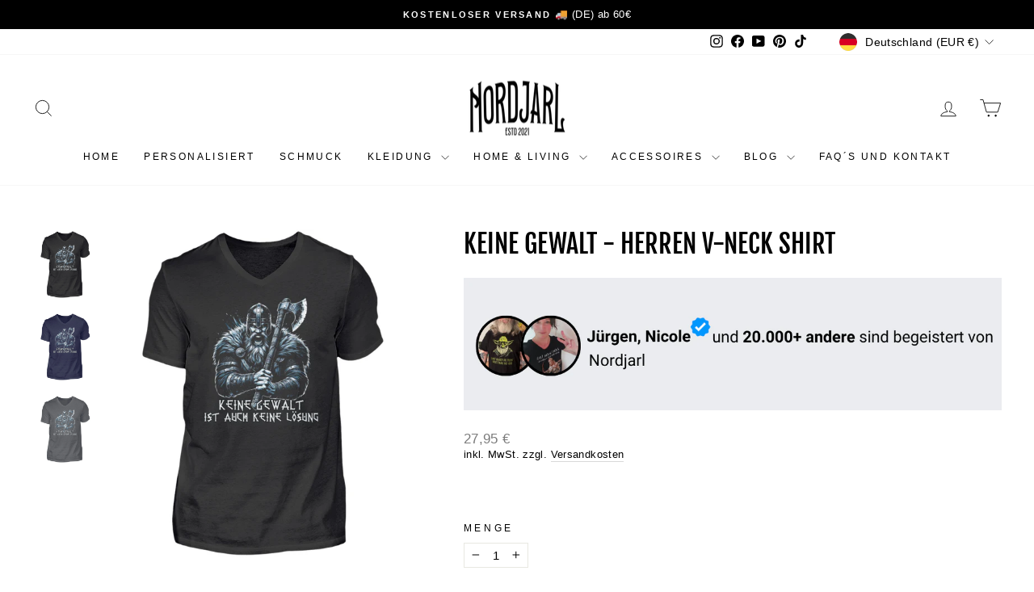

--- FILE ---
content_type: text/html; charset=utf-8
request_url: https://nordjarl.de/products/keine-gewalt-herren-v-neck-shirt
body_size: 53795
content:
<!doctype html>
<html class="no-js" lang="de" dir="ltr">
<head>  
  
  <meta charset="utf-8">
  <meta http-equiv="X-UA-Compatible" content="IE=edge,chrome=1">
  <meta name="viewport" content="width=device-width,initial-scale=1">
  <meta name="theme-color" content="#205476">
  <link rel="canonical" href="https://nordjarl.de/products/keine-gewalt-herren-v-neck-shirt"><link rel="shortcut icon" href="//nordjarl.de/cdn/shop/files/Logo_1_8a64a63b-4bda-4a1d-8410-213bebe24e35_32x32.png?v=1676915989" type="image/png" /><title>Keine Gewalt | Herren Basic T-Shirt - nordjarl.de
&ndash; Nordjarl
</title>
<meta name="description" content="Keine Gewalt | Herren Basic T-Shirt - In vielen Größen vorrätig ✓ Jetzt Herren Basic T-Shirt Keine Gewalt bei Nordjarl online bestellen ✓ schneller Versand! ✓ günstige Preise! ✓"><meta property="og:site_name" content="Nordjarl">
  <meta property="og:url" content="https://nordjarl.de/products/keine-gewalt-herren-v-neck-shirt">
  <meta property="og:title" content="Keine Gewalt   - Herren V-Neck Shirt">
  <meta property="og:type" content="product">
  <meta property="og:description" content="Keine Gewalt | Herren Basic T-Shirt - In vielen Größen vorrätig ✓ Jetzt Herren Basic T-Shirt Keine Gewalt bei Nordjarl online bestellen ✓ schneller Versand! ✓ günstige Preise! ✓"><meta property="og:image" content="http://nordjarl.de/cdn/shop/files/be1ZO1qSiHlpPrhO_ceb0b431-1cdc-4732-80d7-8404e7ca1bf4.jpg?v=1706342810"> <meta property="og:image:secure_url" content="https://nordjarl.de/cdn/shop/files/be1ZO1qSiHlpPrhO_ceb0b431-1cdc-4732-80d7-8404e7ca1bf4.jpg?v=1706342810"> <meta property="og:image:width" content="1100"> <meta property="og:image:height" content="1200"><script type="text/javascript">const observer = new MutationObserver(e => { e.forEach(({ addedNodes: e }) => { e.forEach(e => { 1 === e.nodeType && "SCRIPT" === e.tagName && (e.innerHTML.includes("asyncLoad") && (e.innerHTML = e.innerHTML.replace("if(window.attachEvent)", "document.addEventListener('asyncLazyLoad',function(event){asyncLoad();});if(window.attachEvent)").replaceAll(", asyncLoad", ", function(){}")), e.innerHTML.includes("PreviewBarInjector") && (e.innerHTML = e.innerHTML.replace("DOMContentLoaded", "asyncLazyLoad")), (e.className == 'analytics') && (e.type = 'text/lazyload'),(e.src.includes("assets/storefront/features")||e.src.includes("assets/shopify_pay")||e.src.includes("connect.facebook.net"))&&(e.setAttribute("data-src", e.src), e.removeAttribute("src")))})})});observer.observe(document.documentElement,{childList:!0,subtree:!0})</script> <style>#main-page{position:absolute;font-size:1200px;line-height:1;word-wrap:break-word;top:0;left:0;width:96vw;height:96vh;max-width:99vw;max-height:99vh;pointer-events:none;z-index:99999999999;color:transparent;overflow:hidden}</style><div id="main-page" data-optimizer="layout">□</div> <link rel="preload" href="//cdn.shopify.com/s/files/1/0693/0287/8457/files/global-script.js" as="script"> <script src="//cdn.shopify.com/s/files/1/0693/0287/8457/files/global-script.js" type="text/javascript"></script> <meta name="twitter:site" content="@"> <meta name="twitter:card" content="summary_large_image"> <meta name="twitter:title" content="Keine Gewalt   - Herren V-Neck Shirt"> <meta name="twitter:description" content="Keine Gewalt | Herren Basic T-Shirt - In vielen Größen vorrätig ✓ Jetzt Herren Basic T-Shirt Keine Gewalt bei Nordjarl online bestellen ✓ schneller Versand! ✓ günstige Preise! ✓">
<script>
window.KiwiSizing = window.KiwiSizing === undefined ? {} : window.KiwiSizing;
KiwiSizing.shop = "nordjarl.myshopify.com";


KiwiSizing.data = {
  collections: "478906482955,497497211147",
  tags: "",
  product: "8447098880267",
  vendor: "Shirtee",
  type: "V-Neck Herrenshirt",
  title: "Keine Gewalt   - Herren V-Neck Shirt",
  images: ["\/\/nordjarl.de\/cdn\/shop\/files\/be1ZO1qSiHlpPrhO_ceb0b431-1cdc-4732-80d7-8404e7ca1bf4.jpg?v=1706342810","\/\/nordjarl.de\/cdn\/shop\/files\/be1ZO1qSiHlpPrhO.jpg?v=1706342809","\/\/nordjarl.de\/cdn\/shop\/files\/be1ZO1qSiHlpPrhO_c3f786cb-a0ef-4a3d-b865-f52117a3eb09.jpg?v=1706342810"],
  options: [{"name":"Farbe","position":1,"values":["Schwarz","Navy","Charcoal (Solid)"]},{"name":"Größe","position":2,"values":["S","M","L","XL","XXL"]}],
  variants: [{"id":44929118404875,"title":"Schwarz \/ S","option1":"Schwarz","option2":"S","option3":null,"sku":"DRZ8QH3YDF_A982__S__16","requires_shipping":true,"taxable":true,"featured_image":{"id":45707145150731,"product_id":8447098880267,"position":1,"created_at":"2024-01-27T09:06:47+01:00","updated_at":"2024-01-27T09:06:50+01:00","alt":"Schwarz-16","width":1100,"height":1200,"src":"\/\/nordjarl.de\/cdn\/shop\/files\/be1ZO1qSiHlpPrhO_ceb0b431-1cdc-4732-80d7-8404e7ca1bf4.jpg?v=1706342810","variant_ids":[44929118404875,44929118437643,44929118470411,44929118503179,44929118535947]},"available":true,"name":"Keine Gewalt   - Herren V-Neck Shirt - Schwarz \/ S","public_title":"Schwarz \/ S","options":["Schwarz","S"],"price":2795,"weight":0,"compare_at_price":null,"inventory_management":null,"barcode":null,"featured_media":{"alt":"Schwarz-16","id":38440597324043,"position":1,"preview_image":{"aspect_ratio":0.917,"height":1200,"width":1100,"src":"\/\/nordjarl.de\/cdn\/shop\/files\/be1ZO1qSiHlpPrhO_ceb0b431-1cdc-4732-80d7-8404e7ca1bf4.jpg?v=1706342810"}},"requires_selling_plan":false,"selling_plan_allocations":[]},{"id":44929118437643,"title":"Schwarz \/ M","option1":"Schwarz","option2":"M","option3":null,"sku":"DRZ8QH3YDF_A982__M__16","requires_shipping":true,"taxable":true,"featured_image":{"id":45707145150731,"product_id":8447098880267,"position":1,"created_at":"2024-01-27T09:06:47+01:00","updated_at":"2024-01-27T09:06:50+01:00","alt":"Schwarz-16","width":1100,"height":1200,"src":"\/\/nordjarl.de\/cdn\/shop\/files\/be1ZO1qSiHlpPrhO_ceb0b431-1cdc-4732-80d7-8404e7ca1bf4.jpg?v=1706342810","variant_ids":[44929118404875,44929118437643,44929118470411,44929118503179,44929118535947]},"available":true,"name":"Keine Gewalt   - Herren V-Neck Shirt - Schwarz \/ M","public_title":"Schwarz \/ M","options":["Schwarz","M"],"price":2795,"weight":0,"compare_at_price":null,"inventory_management":null,"barcode":null,"featured_media":{"alt":"Schwarz-16","id":38440597324043,"position":1,"preview_image":{"aspect_ratio":0.917,"height":1200,"width":1100,"src":"\/\/nordjarl.de\/cdn\/shop\/files\/be1ZO1qSiHlpPrhO_ceb0b431-1cdc-4732-80d7-8404e7ca1bf4.jpg?v=1706342810"}},"requires_selling_plan":false,"selling_plan_allocations":[]},{"id":44929118470411,"title":"Schwarz \/ L","option1":"Schwarz","option2":"L","option3":null,"sku":"DRZ8QH3YDF_A982__L__16","requires_shipping":true,"taxable":true,"featured_image":{"id":45707145150731,"product_id":8447098880267,"position":1,"created_at":"2024-01-27T09:06:47+01:00","updated_at":"2024-01-27T09:06:50+01:00","alt":"Schwarz-16","width":1100,"height":1200,"src":"\/\/nordjarl.de\/cdn\/shop\/files\/be1ZO1qSiHlpPrhO_ceb0b431-1cdc-4732-80d7-8404e7ca1bf4.jpg?v=1706342810","variant_ids":[44929118404875,44929118437643,44929118470411,44929118503179,44929118535947]},"available":true,"name":"Keine Gewalt   - Herren V-Neck Shirt - Schwarz \/ L","public_title":"Schwarz \/ L","options":["Schwarz","L"],"price":2795,"weight":0,"compare_at_price":null,"inventory_management":null,"barcode":null,"featured_media":{"alt":"Schwarz-16","id":38440597324043,"position":1,"preview_image":{"aspect_ratio":0.917,"height":1200,"width":1100,"src":"\/\/nordjarl.de\/cdn\/shop\/files\/be1ZO1qSiHlpPrhO_ceb0b431-1cdc-4732-80d7-8404e7ca1bf4.jpg?v=1706342810"}},"requires_selling_plan":false,"selling_plan_allocations":[]},{"id":44929118503179,"title":"Schwarz \/ XL","option1":"Schwarz","option2":"XL","option3":null,"sku":"DRZ8QH3YDF_A982__XL__16","requires_shipping":true,"taxable":true,"featured_image":{"id":45707145150731,"product_id":8447098880267,"position":1,"created_at":"2024-01-27T09:06:47+01:00","updated_at":"2024-01-27T09:06:50+01:00","alt":"Schwarz-16","width":1100,"height":1200,"src":"\/\/nordjarl.de\/cdn\/shop\/files\/be1ZO1qSiHlpPrhO_ceb0b431-1cdc-4732-80d7-8404e7ca1bf4.jpg?v=1706342810","variant_ids":[44929118404875,44929118437643,44929118470411,44929118503179,44929118535947]},"available":true,"name":"Keine Gewalt   - Herren V-Neck Shirt - Schwarz \/ XL","public_title":"Schwarz \/ XL","options":["Schwarz","XL"],"price":2795,"weight":0,"compare_at_price":null,"inventory_management":null,"barcode":null,"featured_media":{"alt":"Schwarz-16","id":38440597324043,"position":1,"preview_image":{"aspect_ratio":0.917,"height":1200,"width":1100,"src":"\/\/nordjarl.de\/cdn\/shop\/files\/be1ZO1qSiHlpPrhO_ceb0b431-1cdc-4732-80d7-8404e7ca1bf4.jpg?v=1706342810"}},"requires_selling_plan":false,"selling_plan_allocations":[]},{"id":44929118535947,"title":"Schwarz \/ XXL","option1":"Schwarz","option2":"XXL","option3":null,"sku":"DRZ8QH3YDF_A982__XXL__16","requires_shipping":true,"taxable":true,"featured_image":{"id":45707145150731,"product_id":8447098880267,"position":1,"created_at":"2024-01-27T09:06:47+01:00","updated_at":"2024-01-27T09:06:50+01:00","alt":"Schwarz-16","width":1100,"height":1200,"src":"\/\/nordjarl.de\/cdn\/shop\/files\/be1ZO1qSiHlpPrhO_ceb0b431-1cdc-4732-80d7-8404e7ca1bf4.jpg?v=1706342810","variant_ids":[44929118404875,44929118437643,44929118470411,44929118503179,44929118535947]},"available":true,"name":"Keine Gewalt   - Herren V-Neck Shirt - Schwarz \/ XXL","public_title":"Schwarz \/ XXL","options":["Schwarz","XXL"],"price":2795,"weight":0,"compare_at_price":null,"inventory_management":null,"barcode":null,"featured_media":{"alt":"Schwarz-16","id":38440597324043,"position":1,"preview_image":{"aspect_ratio":0.917,"height":1200,"width":1100,"src":"\/\/nordjarl.de\/cdn\/shop\/files\/be1ZO1qSiHlpPrhO_ceb0b431-1cdc-4732-80d7-8404e7ca1bf4.jpg?v=1706342810"}},"requires_selling_plan":false,"selling_plan_allocations":[]},{"id":44929118568715,"title":"Navy \/ S","option1":"Navy","option2":"S","option3":null,"sku":"DRZ8QH3YDF_A982__S__198","requires_shipping":true,"taxable":true,"featured_image":{"id":45707144954123,"product_id":8447098880267,"position":2,"created_at":"2024-01-27T09:06:47+01:00","updated_at":"2024-01-27T09:06:49+01:00","alt":"Navy-198","width":1100,"height":1200,"src":"\/\/nordjarl.de\/cdn\/shop\/files\/be1ZO1qSiHlpPrhO.jpg?v=1706342809","variant_ids":[44929118568715,44929118601483,44929118634251,44929118667019,44929118699787]},"available":true,"name":"Keine Gewalt   - Herren V-Neck Shirt - Navy \/ S","public_title":"Navy \/ S","options":["Navy","S"],"price":2795,"weight":0,"compare_at_price":null,"inventory_management":null,"barcode":null,"featured_media":{"alt":"Navy-198","id":38440597356811,"position":2,"preview_image":{"aspect_ratio":0.917,"height":1200,"width":1100,"src":"\/\/nordjarl.de\/cdn\/shop\/files\/be1ZO1qSiHlpPrhO.jpg?v=1706342809"}},"requires_selling_plan":false,"selling_plan_allocations":[]},{"id":44929118601483,"title":"Navy \/ M","option1":"Navy","option2":"M","option3":null,"sku":"DRZ8QH3YDF_A982__M__198","requires_shipping":true,"taxable":true,"featured_image":{"id":45707144954123,"product_id":8447098880267,"position":2,"created_at":"2024-01-27T09:06:47+01:00","updated_at":"2024-01-27T09:06:49+01:00","alt":"Navy-198","width":1100,"height":1200,"src":"\/\/nordjarl.de\/cdn\/shop\/files\/be1ZO1qSiHlpPrhO.jpg?v=1706342809","variant_ids":[44929118568715,44929118601483,44929118634251,44929118667019,44929118699787]},"available":true,"name":"Keine Gewalt   - Herren V-Neck Shirt - Navy \/ M","public_title":"Navy \/ M","options":["Navy","M"],"price":2795,"weight":0,"compare_at_price":null,"inventory_management":null,"barcode":null,"featured_media":{"alt":"Navy-198","id":38440597356811,"position":2,"preview_image":{"aspect_ratio":0.917,"height":1200,"width":1100,"src":"\/\/nordjarl.de\/cdn\/shop\/files\/be1ZO1qSiHlpPrhO.jpg?v=1706342809"}},"requires_selling_plan":false,"selling_plan_allocations":[]},{"id":44929118634251,"title":"Navy \/ L","option1":"Navy","option2":"L","option3":null,"sku":"DRZ8QH3YDF_A982__L__198","requires_shipping":true,"taxable":true,"featured_image":{"id":45707144954123,"product_id":8447098880267,"position":2,"created_at":"2024-01-27T09:06:47+01:00","updated_at":"2024-01-27T09:06:49+01:00","alt":"Navy-198","width":1100,"height":1200,"src":"\/\/nordjarl.de\/cdn\/shop\/files\/be1ZO1qSiHlpPrhO.jpg?v=1706342809","variant_ids":[44929118568715,44929118601483,44929118634251,44929118667019,44929118699787]},"available":true,"name":"Keine Gewalt   - Herren V-Neck Shirt - Navy \/ L","public_title":"Navy \/ L","options":["Navy","L"],"price":2795,"weight":0,"compare_at_price":null,"inventory_management":null,"barcode":null,"featured_media":{"alt":"Navy-198","id":38440597356811,"position":2,"preview_image":{"aspect_ratio":0.917,"height":1200,"width":1100,"src":"\/\/nordjarl.de\/cdn\/shop\/files\/be1ZO1qSiHlpPrhO.jpg?v=1706342809"}},"requires_selling_plan":false,"selling_plan_allocations":[]},{"id":44929118667019,"title":"Navy \/ XL","option1":"Navy","option2":"XL","option3":null,"sku":"DRZ8QH3YDF_A982__XL__198","requires_shipping":true,"taxable":true,"featured_image":{"id":45707144954123,"product_id":8447098880267,"position":2,"created_at":"2024-01-27T09:06:47+01:00","updated_at":"2024-01-27T09:06:49+01:00","alt":"Navy-198","width":1100,"height":1200,"src":"\/\/nordjarl.de\/cdn\/shop\/files\/be1ZO1qSiHlpPrhO.jpg?v=1706342809","variant_ids":[44929118568715,44929118601483,44929118634251,44929118667019,44929118699787]},"available":true,"name":"Keine Gewalt   - Herren V-Neck Shirt - Navy \/ XL","public_title":"Navy \/ XL","options":["Navy","XL"],"price":2795,"weight":0,"compare_at_price":null,"inventory_management":null,"barcode":null,"featured_media":{"alt":"Navy-198","id":38440597356811,"position":2,"preview_image":{"aspect_ratio":0.917,"height":1200,"width":1100,"src":"\/\/nordjarl.de\/cdn\/shop\/files\/be1ZO1qSiHlpPrhO.jpg?v=1706342809"}},"requires_selling_plan":false,"selling_plan_allocations":[]},{"id":44929118699787,"title":"Navy \/ XXL","option1":"Navy","option2":"XXL","option3":null,"sku":"DRZ8QH3YDF_A982__XXL__198","requires_shipping":true,"taxable":true,"featured_image":{"id":45707144954123,"product_id":8447098880267,"position":2,"created_at":"2024-01-27T09:06:47+01:00","updated_at":"2024-01-27T09:06:49+01:00","alt":"Navy-198","width":1100,"height":1200,"src":"\/\/nordjarl.de\/cdn\/shop\/files\/be1ZO1qSiHlpPrhO.jpg?v=1706342809","variant_ids":[44929118568715,44929118601483,44929118634251,44929118667019,44929118699787]},"available":true,"name":"Keine Gewalt   - Herren V-Neck Shirt - Navy \/ XXL","public_title":"Navy \/ XXL","options":["Navy","XXL"],"price":2795,"weight":0,"compare_at_price":null,"inventory_management":null,"barcode":null,"featured_media":{"alt":"Navy-198","id":38440597356811,"position":2,"preview_image":{"aspect_ratio":0.917,"height":1200,"width":1100,"src":"\/\/nordjarl.de\/cdn\/shop\/files\/be1ZO1qSiHlpPrhO.jpg?v=1706342809"}},"requires_selling_plan":false,"selling_plan_allocations":[]},{"id":44929118732555,"title":"Charcoal (Solid) \/ S","option1":"Charcoal (Solid)","option2":"S","option3":null,"sku":"DRZ8QH3YDF_A982__S__70","requires_shipping":true,"taxable":true,"featured_image":{"id":45707145052427,"product_id":8447098880267,"position":3,"created_at":"2024-01-27T09:06:47+01:00","updated_at":"2024-01-27T09:06:50+01:00","alt":"Charcoal (Solid)-70","width":1100,"height":1200,"src":"\/\/nordjarl.de\/cdn\/shop\/files\/be1ZO1qSiHlpPrhO_c3f786cb-a0ef-4a3d-b865-f52117a3eb09.jpg?v=1706342810","variant_ids":[44929118732555,44929118765323,44929118798091,44929118830859,44929118863627]},"available":true,"name":"Keine Gewalt   - Herren V-Neck Shirt - Charcoal (Solid) \/ S","public_title":"Charcoal (Solid) \/ S","options":["Charcoal (Solid)","S"],"price":2795,"weight":0,"compare_at_price":null,"inventory_management":null,"barcode":null,"featured_media":{"alt":"Charcoal (Solid)-70","id":38440597389579,"position":3,"preview_image":{"aspect_ratio":0.917,"height":1200,"width":1100,"src":"\/\/nordjarl.de\/cdn\/shop\/files\/be1ZO1qSiHlpPrhO_c3f786cb-a0ef-4a3d-b865-f52117a3eb09.jpg?v=1706342810"}},"requires_selling_plan":false,"selling_plan_allocations":[]},{"id":44929118765323,"title":"Charcoal (Solid) \/ M","option1":"Charcoal (Solid)","option2":"M","option3":null,"sku":"DRZ8QH3YDF_A982__M__70","requires_shipping":true,"taxable":true,"featured_image":{"id":45707145052427,"product_id":8447098880267,"position":3,"created_at":"2024-01-27T09:06:47+01:00","updated_at":"2024-01-27T09:06:50+01:00","alt":"Charcoal (Solid)-70","width":1100,"height":1200,"src":"\/\/nordjarl.de\/cdn\/shop\/files\/be1ZO1qSiHlpPrhO_c3f786cb-a0ef-4a3d-b865-f52117a3eb09.jpg?v=1706342810","variant_ids":[44929118732555,44929118765323,44929118798091,44929118830859,44929118863627]},"available":true,"name":"Keine Gewalt   - Herren V-Neck Shirt - Charcoal (Solid) \/ M","public_title":"Charcoal (Solid) \/ M","options":["Charcoal (Solid)","M"],"price":2795,"weight":0,"compare_at_price":null,"inventory_management":null,"barcode":null,"featured_media":{"alt":"Charcoal (Solid)-70","id":38440597389579,"position":3,"preview_image":{"aspect_ratio":0.917,"height":1200,"width":1100,"src":"\/\/nordjarl.de\/cdn\/shop\/files\/be1ZO1qSiHlpPrhO_c3f786cb-a0ef-4a3d-b865-f52117a3eb09.jpg?v=1706342810"}},"requires_selling_plan":false,"selling_plan_allocations":[]},{"id":44929118798091,"title":"Charcoal (Solid) \/ L","option1":"Charcoal (Solid)","option2":"L","option3":null,"sku":"DRZ8QH3YDF_A982__L__70","requires_shipping":true,"taxable":true,"featured_image":{"id":45707145052427,"product_id":8447098880267,"position":3,"created_at":"2024-01-27T09:06:47+01:00","updated_at":"2024-01-27T09:06:50+01:00","alt":"Charcoal (Solid)-70","width":1100,"height":1200,"src":"\/\/nordjarl.de\/cdn\/shop\/files\/be1ZO1qSiHlpPrhO_c3f786cb-a0ef-4a3d-b865-f52117a3eb09.jpg?v=1706342810","variant_ids":[44929118732555,44929118765323,44929118798091,44929118830859,44929118863627]},"available":true,"name":"Keine Gewalt   - Herren V-Neck Shirt - Charcoal (Solid) \/ L","public_title":"Charcoal (Solid) \/ L","options":["Charcoal (Solid)","L"],"price":2795,"weight":0,"compare_at_price":null,"inventory_management":null,"barcode":null,"featured_media":{"alt":"Charcoal (Solid)-70","id":38440597389579,"position":3,"preview_image":{"aspect_ratio":0.917,"height":1200,"width":1100,"src":"\/\/nordjarl.de\/cdn\/shop\/files\/be1ZO1qSiHlpPrhO_c3f786cb-a0ef-4a3d-b865-f52117a3eb09.jpg?v=1706342810"}},"requires_selling_plan":false,"selling_plan_allocations":[]},{"id":44929118830859,"title":"Charcoal (Solid) \/ XL","option1":"Charcoal (Solid)","option2":"XL","option3":null,"sku":"DRZ8QH3YDF_A982__XL__70","requires_shipping":true,"taxable":true,"featured_image":{"id":45707145052427,"product_id":8447098880267,"position":3,"created_at":"2024-01-27T09:06:47+01:00","updated_at":"2024-01-27T09:06:50+01:00","alt":"Charcoal (Solid)-70","width":1100,"height":1200,"src":"\/\/nordjarl.de\/cdn\/shop\/files\/be1ZO1qSiHlpPrhO_c3f786cb-a0ef-4a3d-b865-f52117a3eb09.jpg?v=1706342810","variant_ids":[44929118732555,44929118765323,44929118798091,44929118830859,44929118863627]},"available":true,"name":"Keine Gewalt   - Herren V-Neck Shirt - Charcoal (Solid) \/ XL","public_title":"Charcoal (Solid) \/ XL","options":["Charcoal (Solid)","XL"],"price":2795,"weight":0,"compare_at_price":null,"inventory_management":null,"barcode":null,"featured_media":{"alt":"Charcoal (Solid)-70","id":38440597389579,"position":3,"preview_image":{"aspect_ratio":0.917,"height":1200,"width":1100,"src":"\/\/nordjarl.de\/cdn\/shop\/files\/be1ZO1qSiHlpPrhO_c3f786cb-a0ef-4a3d-b865-f52117a3eb09.jpg?v=1706342810"}},"requires_selling_plan":false,"selling_plan_allocations":[]},{"id":44929118863627,"title":"Charcoal (Solid) \/ XXL","option1":"Charcoal (Solid)","option2":"XXL","option3":null,"sku":"DRZ8QH3YDF_A982__XXL__70","requires_shipping":true,"taxable":true,"featured_image":{"id":45707145052427,"product_id":8447098880267,"position":3,"created_at":"2024-01-27T09:06:47+01:00","updated_at":"2024-01-27T09:06:50+01:00","alt":"Charcoal (Solid)-70","width":1100,"height":1200,"src":"\/\/nordjarl.de\/cdn\/shop\/files\/be1ZO1qSiHlpPrhO_c3f786cb-a0ef-4a3d-b865-f52117a3eb09.jpg?v=1706342810","variant_ids":[44929118732555,44929118765323,44929118798091,44929118830859,44929118863627]},"available":true,"name":"Keine Gewalt   - Herren V-Neck Shirt - Charcoal (Solid) \/ XXL","public_title":"Charcoal (Solid) \/ XXL","options":["Charcoal (Solid)","XXL"],"price":2795,"weight":0,"compare_at_price":null,"inventory_management":null,"barcode":null,"featured_media":{"alt":"Charcoal (Solid)-70","id":38440597389579,"position":3,"preview_image":{"aspect_ratio":0.917,"height":1200,"width":1100,"src":"\/\/nordjarl.de\/cdn\/shop\/files\/be1ZO1qSiHlpPrhO_c3f786cb-a0ef-4a3d-b865-f52117a3eb09.jpg?v=1706342810"}},"requires_selling_plan":false,"selling_plan_allocations":[]}],
};

</script>
  <!-- Google tag (gtag.js) -->
  <script async src="https://www.googletagmanager.com/gtag/js?id=Tag_ID"></script>
  <script>
   window.dataLayer = window.dataLayer || [];
   function gtag(){dataLayer.push(arguments);}
   gtag('js', new Date());
   gtag('config', 'Tag_ID');
  </script>
  <script async type="text/javascript" src="https://static.klaviyo.com/onsite/js/klaviyo.js?company_id=UdebLB"></script>
  <script>
  var head = document.head;
  var script = document.createElement('script');
  script.type = 'text/javascript';
  script.src = "https://h.nordjarl.de/v1/lst/universal-script?ph=344f686c46cb21689648906eeac14c29f0dd2825bab9eb2ff5aac5dc7d4a68a9&tag=!clicked&origin=SHOPIFY&spa=true&shopify_ppp=true&ref_url=" + encodeURI(document.URL) ;
  head.appendChild(script);
  </script>
  
  <!-- Meta Pixel Code -->
  <script>
  !function(f,b,e,v,n,t,s)
  {if(f.fbq)return;n=f.fbq=function(){n.callMethod?
  n.callMethod.apply(n,arguments):n.queue.push(arguments)};
  if(!f._fbq)f._fbq=n;n.push=n;n.loaded=!0;n.version='2.0';
  n.queue=[];t=b.createElement(e);t.async=!0;
  t.src=v;s=b.getElementsByTagName(e)[0];
  s.parentNode.insertBefore(t,s)}(window, document,'script',
  'https://connect.facebook.net/en_US/fbevents.js');
  fbq('init', '828369995608390');
  fbq('track', 'PageView');
  </script>
  <noscript><img height="1" width="1" style="display:none"
  src="https://www.facebook.com/tr?id=828369995608390&ev=PageView&noscript=1"
  /></noscript>
  <!-- End Meta Pixel Code -->
  

  <link rel="preconnect" href="https://cdn.shopify.com" crossorigin>
  <link rel="preconnect" href="https://fonts.shopifycdn.com" crossorigin>
  <link rel="dns-prefetch" href="https://productreviews.shopifycdn.com">
  <link rel="dns-prefetch" href="https://ajax.googleapis.com">
  <link rel="dns-prefetch" href="https://maps.googleapis.com">
  <link rel="dns-prefetch" href="https://maps.gstatic.com"><style data-shopify>@font-face {
  font-family: "Fjalla One";
  font-weight: 400;
  font-style: normal;
  font-display: swap;
  src: url("//nordjarl.de/cdn/fonts/fjalla_one/fjallaone_n4.262edaf1abaf5ed669f7ecd26fc3e24707a0ad85.woff2") format("woff2"),
       url("//nordjarl.de/cdn/fonts/fjalla_one/fjallaone_n4.f67f40342efd2b34cae019d50b4b5c4da6fc5da7.woff") format("woff");
}

  

  
  
  
</style><link href="//nordjarl.de/cdn/shop/t/44/assets/theme.css?v=120511567940642164411725973349" rel="stylesheet" type="text/css" media="all" />
<style data-shopify>:root {
    --typeHeaderPrimary: "Fjalla One";
    --typeHeaderFallback: sans-serif;
    --typeHeaderSize: 38px;
    --typeHeaderWeight: 400;
    --typeHeaderLineHeight: 1.1;
    --typeHeaderSpacing: 0.0em;

    --typeBasePrimary:"system_ui";
    --typeBaseFallback:-apple-system, 'Segoe UI', Roboto, 'Helvetica Neue', 'Noto Sans', 'Liberation Sans', Arial, sans-serif, 'Apple Color Emoji', 'Segoe UI Emoji', 'Segoe UI Symbol', 'Noto Color Emoji';
    --typeBaseSize: 15px;
    --typeBaseWeight: 400;
    --typeBaseSpacing: 0.025em;
    --typeBaseLineHeight: 1.3;
    --typeBaselineHeightMinus01: 1.2;

    --typeCollectionTitle: 20px;

    --iconWeight: 2px;
    --iconLinecaps: miter;

    
        --buttonRadius: 0;
    

    --colorGridOverlayOpacity: 0.1;
    }

    .placeholder-content {
    background-image: linear-gradient(100deg, #ffffff 40%, #f7f7f7 63%, #ffffff 79%);
    }</style><script>
    document.documentElement.className = document.documentElement.className.replace('no-js', 'js');

    window.theme = window.theme || {};
    theme.routes = {
      home: "/",
      cart: "/cart.js",
      cartPage: "/cart",
      cartAdd: "/cart/add.js",
      cartChange: "/cart/change.js",
      search: "/search",
      predictiveSearch: "/search/suggest"
    };
    theme.strings = {
      soldOut: "Ausverkauft",
      unavailable: "Nicht verfügbar",
      inStockLabel: "Auf Lager",
      oneStockLabel: "",
      otherStockLabel: "",
      willNotShipUntil: "Wird nach dem [date] versendet",
      willBeInStockAfter: "Wird nach dem [date] auf Lager sein",
      waitingForStock: "Nachbestellt, bald verfügbar",
      savePrice: "Spare [saved_amount]",
      cartEmpty: "Ihr Einkaufswagen ist im Moment leer.",
      cartTermsConfirmation: "Sie müssen den Verkaufsbedingungen zustimmen, um auszuchecken",
      searchCollections: "Kollektionen",
      searchPages: "Seiten",
      searchArticles: "Artikel",
      productFrom: "Von ",
      maxQuantity: "Du kannst nur haben [quantity] von [title] in Ihrem Warenkorbt."
    };
    theme.settings = {
      cartType: "drawer",
      isCustomerTemplate: false,
      moneyFormat: "{{amount_with_comma_separator}} €",
      saveType: "percent",
      productImageSize: "natural",
      productImageCover: true,
      predictiveSearch: true,
      predictiveSearchType: null,
      predictiveSearchVendor: false,
      predictiveSearchPrice: false,
      quickView: false,
      themeName: 'Impulse',
      themeVersion: "7.5.1"
    };
  </script>

  <script>window.performance && window.performance.mark && window.performance.mark('shopify.content_for_header.start');</script><meta name="google-site-verification" content="PUNCEImTYvXvUDsnwi-n_FbmWHNE3AUVEBjusu8pvdM">
<meta name="google-site-verification" content="6aFy2F8IEQTz10zg20vCFQoj36tbZt_ZF2RFchoiJk4">
<meta name="google-site-verification" content="4EoHk3qQPWwpkEdXefgvwSyKH3NYT6dRXZRSOmt3L0o">
<meta id="shopify-digital-wallet" name="shopify-digital-wallet" content="/56831967386/digital_wallets/dialog">
<meta name="shopify-checkout-api-token" content="788fa3577517f0257f02388255516ec0">
<meta id="in-context-paypal-metadata" data-shop-id="56831967386" data-venmo-supported="false" data-environment="production" data-locale="de_DE" data-paypal-v4="true" data-currency="EUR">
<link rel="alternate" type="application/json+oembed" href="https://nordjarl.de/products/keine-gewalt-herren-v-neck-shirt.oembed">
<script async="async" src="/checkouts/internal/preloads.js?locale=de-DE"></script>
<link rel="preconnect" href="https://shop.app" crossorigin="anonymous">
<script async="async" src="https://shop.app/checkouts/internal/preloads.js?locale=de-DE&shop_id=56831967386" crossorigin="anonymous"></script>
<script id="apple-pay-shop-capabilities" type="application/json">{"shopId":56831967386,"countryCode":"DE","currencyCode":"EUR","merchantCapabilities":["supports3DS"],"merchantId":"gid:\/\/shopify\/Shop\/56831967386","merchantName":"Nordjarl","requiredBillingContactFields":["postalAddress","email"],"requiredShippingContactFields":["postalAddress","email"],"shippingType":"shipping","supportedNetworks":["visa","maestro","masterCard","amex"],"total":{"type":"pending","label":"Nordjarl","amount":"1.00"},"shopifyPaymentsEnabled":true,"supportsSubscriptions":true}</script>
<script id="shopify-features" type="application/json">{"accessToken":"788fa3577517f0257f02388255516ec0","betas":["rich-media-storefront-analytics"],"domain":"nordjarl.de","predictiveSearch":true,"shopId":56831967386,"locale":"de"}</script>
<script>var Shopify = Shopify || {};
Shopify.shop = "nordjarl.myshopify.com";
Shopify.locale = "de";
Shopify.currency = {"active":"EUR","rate":"1.0"};
Shopify.country = "DE";
Shopify.theme = {"name":"Nordjarl V.7.5.1 - Alex","id":154350321931,"schema_name":"Impulse","schema_version":"7.5.1","theme_store_id":857,"role":"main"};
Shopify.theme.handle = "null";
Shopify.theme.style = {"id":null,"handle":null};
Shopify.cdnHost = "nordjarl.de/cdn";
Shopify.routes = Shopify.routes || {};
Shopify.routes.root = "/";</script>
<script type="module">!function(o){(o.Shopify=o.Shopify||{}).modules=!0}(window);</script>
<script>!function(o){function n(){var o=[];function n(){o.push(Array.prototype.slice.apply(arguments))}return n.q=o,n}var t=o.Shopify=o.Shopify||{};t.loadFeatures=n(),t.autoloadFeatures=n()}(window);</script>
<script>
  window.ShopifyPay = window.ShopifyPay || {};
  window.ShopifyPay.apiHost = "shop.app\/pay";
  window.ShopifyPay.redirectState = null;
</script>
<script id="shop-js-analytics" type="application/json">{"pageType":"product"}</script>
<script defer="defer" async type="module" src="//nordjarl.de/cdn/shopifycloud/shop-js/modules/v2/client.init-shop-cart-sync_BnV6Aryc.de.esm.js"></script>
<script defer="defer" async type="module" src="//nordjarl.de/cdn/shopifycloud/shop-js/modules/v2/chunk.common_Cf6kPQmv.esm.js"></script>
<script type="module">
  await import("//nordjarl.de/cdn/shopifycloud/shop-js/modules/v2/client.init-shop-cart-sync_BnV6Aryc.de.esm.js");
await import("//nordjarl.de/cdn/shopifycloud/shop-js/modules/v2/chunk.common_Cf6kPQmv.esm.js");

  window.Shopify.SignInWithShop?.initShopCartSync?.({"fedCMEnabled":true,"windoidEnabled":true});

</script>
<script>
  window.Shopify = window.Shopify || {};
  if (!window.Shopify.featureAssets) window.Shopify.featureAssets = {};
  window.Shopify.featureAssets['shop-js'] = {"shop-cart-sync":["modules/v2/client.shop-cart-sync_DXd9xblp.de.esm.js","modules/v2/chunk.common_Cf6kPQmv.esm.js"],"shop-button":["modules/v2/client.shop-button_Cy4gLa-Z.de.esm.js","modules/v2/chunk.common_Cf6kPQmv.esm.js"],"init-fed-cm":["modules/v2/client.init-fed-cm_CpzT8pmn.de.esm.js","modules/v2/chunk.common_Cf6kPQmv.esm.js"],"init-windoid":["modules/v2/client.init-windoid_u-ndkLxU.de.esm.js","modules/v2/chunk.common_Cf6kPQmv.esm.js"],"shop-toast-manager":["modules/v2/client.shop-toast-manager_PpM6dyHx.de.esm.js","modules/v2/chunk.common_Cf6kPQmv.esm.js"],"shop-cash-offers":["modules/v2/client.shop-cash-offers_B6CtjaXo.de.esm.js","modules/v2/chunk.common_Cf6kPQmv.esm.js","modules/v2/chunk.modal_DOMNjDsI.esm.js"],"avatar":["modules/v2/client.avatar_BTnouDA3.de.esm.js"],"init-shop-email-lookup-coordinator":["modules/v2/client.init-shop-email-lookup-coordinator_CwS45JAR.de.esm.js","modules/v2/chunk.common_Cf6kPQmv.esm.js"],"init-shop-cart-sync":["modules/v2/client.init-shop-cart-sync_BnV6Aryc.de.esm.js","modules/v2/chunk.common_Cf6kPQmv.esm.js"],"pay-button":["modules/v2/client.pay-button_CiFp8qLE.de.esm.js","modules/v2/chunk.common_Cf6kPQmv.esm.js"],"init-customer-accounts-sign-up":["modules/v2/client.init-customer-accounts-sign-up_ClbpnIB2.de.esm.js","modules/v2/client.shop-login-button_DBcRVj4K.de.esm.js","modules/v2/chunk.common_Cf6kPQmv.esm.js","modules/v2/chunk.modal_DOMNjDsI.esm.js"],"init-shop-for-new-customer-accounts":["modules/v2/client.init-shop-for-new-customer-accounts_BB22cB-G.de.esm.js","modules/v2/client.shop-login-button_DBcRVj4K.de.esm.js","modules/v2/chunk.common_Cf6kPQmv.esm.js","modules/v2/chunk.modal_DOMNjDsI.esm.js"],"checkout-modal":["modules/v2/client.checkout-modal_BPZhqQ1w.de.esm.js","modules/v2/chunk.common_Cf6kPQmv.esm.js","modules/v2/chunk.modal_DOMNjDsI.esm.js"],"init-customer-accounts":["modules/v2/client.init-customer-accounts_7oTzMmII.de.esm.js","modules/v2/client.shop-login-button_DBcRVj4K.de.esm.js","modules/v2/chunk.common_Cf6kPQmv.esm.js","modules/v2/chunk.modal_DOMNjDsI.esm.js"],"shop-login-button":["modules/v2/client.shop-login-button_DBcRVj4K.de.esm.js","modules/v2/chunk.common_Cf6kPQmv.esm.js","modules/v2/chunk.modal_DOMNjDsI.esm.js"],"shop-login":["modules/v2/client.shop-login_Bp5RB2vv.de.esm.js","modules/v2/chunk.common_Cf6kPQmv.esm.js","modules/v2/chunk.modal_DOMNjDsI.esm.js"],"shop-follow-button":["modules/v2/client.shop-follow-button_BhTlDOob.de.esm.js","modules/v2/chunk.common_Cf6kPQmv.esm.js","modules/v2/chunk.modal_DOMNjDsI.esm.js"],"lead-capture":["modules/v2/client.lead-capture_g_Z67JwY.de.esm.js","modules/v2/chunk.common_Cf6kPQmv.esm.js","modules/v2/chunk.modal_DOMNjDsI.esm.js"],"payment-terms":["modules/v2/client.payment-terms_DGPGKel7.de.esm.js","modules/v2/chunk.common_Cf6kPQmv.esm.js","modules/v2/chunk.modal_DOMNjDsI.esm.js"]};
</script>
<script>(function() {
  var isLoaded = false;
  function asyncLoad() {
    if (isLoaded) return;
    isLoaded = true;
    var urls = ["https:\/\/loox.io\/widget\/NyZmAZ1mjq\/loox.1623847602430.js?shop=nordjarl.myshopify.com","https:\/\/wheelstatic.com\/wheel_app\/script\/?shop=nordjarl.myshopify.com","https:\/\/trust.conversionbear.com\/script?app=trust_badge\u0026shop=nordjarl.myshopify.com","https:\/\/app.kiwisizing.com\/web\/js\/dist\/kiwiSizing\/plugin\/SizingPlugin.prod.js?v=327\u0026shop=nordjarl.myshopify.com","https:\/\/cdn.hextom.com\/js\/eventpromotionbar.js?shop=nordjarl.myshopify.com","https:\/\/cdn.hextom.com\/js\/ultimatesalesboost.js?shop=nordjarl.myshopify.com","https:\/\/ecommplugins-scripts.trustpilot.com\/v2.1\/js\/header.min.js?settings=eyJrZXkiOiJwSlB4bk4wMWFVWWUxcm04IiwicyI6InNrdSJ9\u0026shop=nordjarl.myshopify.com","https:\/\/ecommplugins-scripts.trustpilot.com\/v2.1\/js\/success.min.js?settings=eyJrZXkiOiJwSlB4bk4wMWFVWWUxcm04IiwicyI6InNrdSIsInQiOlsib3JkZXJzL2Z1bGZpbGxlZCJdLCJ2IjoiIiwiYSI6IiJ9\u0026shop=nordjarl.myshopify.com","https:\/\/ecommplugins-trustboxsettings.trustpilot.com\/nordjarl.myshopify.com.js?settings=1746180108669\u0026shop=nordjarl.myshopify.com"];
    for (var i = 0; i < urls.length; i++) {
      var s = document.createElement('script');
      s.type = 'text/javascript';
      s.async = true;
      s.src = urls[i];
      var x = document.getElementsByTagName('script')[0];
      x.parentNode.insertBefore(s, x);
    }
  };
  if(window.attachEvent) {
    window.attachEvent('onload', asyncLoad);
  } else {
    window.addEventListener('load', asyncLoad, false);
  }
})();</script>
<script id="__st">var __st={"a":56831967386,"offset":3600,"reqid":"ee26e901-e51f-4e12-82d7-b51ad5fb021a-1762217468","pageurl":"nordjarl.de\/products\/keine-gewalt-herren-v-neck-shirt","u":"89ad26aba354","p":"product","rtyp":"product","rid":8447098880267};</script>
<script>window.ShopifyPaypalV4VisibilityTracking = true;</script>
<script id="captcha-bootstrap">!function(){'use strict';const t='contact',e='account',n='new_comment',o=[[t,t],['blogs',n],['comments',n],[t,'customer']],c=[[e,'customer_login'],[e,'guest_login'],[e,'recover_customer_password'],[e,'create_customer']],r=t=>t.map((([t,e])=>`form[action*='/${t}']:not([data-nocaptcha='true']) input[name='form_type'][value='${e}']`)).join(','),a=t=>()=>t?[...document.querySelectorAll(t)].map((t=>t.form)):[];function s(){const t=[...o],e=r(t);return a(e)}const i='password',u='form_key',d=['recaptcha-v3-token','g-recaptcha-response','h-captcha-response',i],f=()=>{try{return window.sessionStorage}catch{return}},m='__shopify_v',_=t=>t.elements[u];function p(t,e,n=!1){try{const o=window.sessionStorage,c=JSON.parse(o.getItem(e)),{data:r}=function(t){const{data:e,action:n}=t;return t[m]||n?{data:e,action:n}:{data:t,action:n}}(c);for(const[e,n]of Object.entries(r))t.elements[e]&&(t.elements[e].value=n);n&&o.removeItem(e)}catch(o){console.error('form repopulation failed',{error:o})}}const l='form_type',E='cptcha';function T(t){t.dataset[E]=!0}const w=window,h=w.document,L='Shopify',v='ce_forms',y='captcha';let A=!1;((t,e)=>{const n=(g='f06e6c50-85a8-45c8-87d0-21a2b65856fe',I='https://cdn.shopify.com/shopifycloud/storefront-forms-hcaptcha/ce_storefront_forms_captcha_hcaptcha.v1.5.2.iife.js',D={infoText:'Durch hCaptcha geschützt',privacyText:'Datenschutz',termsText:'Allgemeine Geschäftsbedingungen'},(t,e,n)=>{const o=w[L][v],c=o.bindForm;if(c)return c(t,g,e,D).then(n);var r;o.q.push([[t,g,e,D],n]),r=I,A||(h.body.append(Object.assign(h.createElement('script'),{id:'captcha-provider',async:!0,src:r})),A=!0)});var g,I,D;w[L]=w[L]||{},w[L][v]=w[L][v]||{},w[L][v].q=[],w[L][y]=w[L][y]||{},w[L][y].protect=function(t,e){n(t,void 0,e),T(t)},Object.freeze(w[L][y]),function(t,e,n,w,h,L){const[v,y,A,g]=function(t,e,n){const i=e?o:[],u=t?c:[],d=[...i,...u],f=r(d),m=r(i),_=r(d.filter((([t,e])=>n.includes(e))));return[a(f),a(m),a(_),s()]}(w,h,L),I=t=>{const e=t.target;return e instanceof HTMLFormElement?e:e&&e.form},D=t=>v().includes(t);t.addEventListener('submit',(t=>{const e=I(t);if(!e)return;const n=D(e)&&!e.dataset.hcaptchaBound&&!e.dataset.recaptchaBound,o=_(e),c=g().includes(e)&&(!o||!o.value);(n||c)&&t.preventDefault(),c&&!n&&(function(t){try{if(!f())return;!function(t){const e=f();if(!e)return;const n=_(t);if(!n)return;const o=n.value;o&&e.removeItem(o)}(t);const e=Array.from(Array(32),(()=>Math.random().toString(36)[2])).join('');!function(t,e){_(t)||t.append(Object.assign(document.createElement('input'),{type:'hidden',name:u})),t.elements[u].value=e}(t,e),function(t,e){const n=f();if(!n)return;const o=[...t.querySelectorAll(`input[type='${i}']`)].map((({name:t})=>t)),c=[...d,...o],r={};for(const[a,s]of new FormData(t).entries())c.includes(a)||(r[a]=s);n.setItem(e,JSON.stringify({[m]:1,action:t.action,data:r}))}(t,e)}catch(e){console.error('failed to persist form',e)}}(e),e.submit())}));const S=(t,e)=>{t&&!t.dataset[E]&&(n(t,e.some((e=>e===t))),T(t))};for(const o of['focusin','change'])t.addEventListener(o,(t=>{const e=I(t);D(e)&&S(e,y())}));const B=e.get('form_key'),M=e.get(l),P=B&&M;t.addEventListener('DOMContentLoaded',(()=>{const t=y();if(P)for(const e of t)e.elements[l].value===M&&p(e,B);[...new Set([...A(),...v().filter((t=>'true'===t.dataset.shopifyCaptcha))])].forEach((e=>S(e,t)))}))}(h,new URLSearchParams(w.location.search),n,t,e,['guest_login'])})(!0,!0)}();</script>
<script integrity="sha256-52AcMU7V7pcBOXWImdc/TAGTFKeNjmkeM1Pvks/DTgc=" data-source-attribution="shopify.loadfeatures" defer="defer" src="//nordjarl.de/cdn/shopifycloud/storefront/assets/storefront/load_feature-81c60534.js" crossorigin="anonymous"></script>
<script crossorigin="anonymous" defer="defer" src="//nordjarl.de/cdn/shopifycloud/storefront/assets/shopify_pay/storefront-65b4c6d7.js?v=20250812"></script>
<script data-source-attribution="shopify.dynamic_checkout.dynamic.init">var Shopify=Shopify||{};Shopify.PaymentButton=Shopify.PaymentButton||{isStorefrontPortableWallets:!0,init:function(){window.Shopify.PaymentButton.init=function(){};var t=document.createElement("script");t.src="https://nordjarl.de/cdn/shopifycloud/portable-wallets/latest/portable-wallets.de.js",t.type="module",document.head.appendChild(t)}};
</script>
<script data-source-attribution="shopify.dynamic_checkout.buyer_consent">
  function portableWalletsHideBuyerConsent(e){var t=document.getElementById("shopify-buyer-consent"),n=document.getElementById("shopify-subscription-policy-button");t&&n&&(t.classList.add("hidden"),t.setAttribute("aria-hidden","true"),n.removeEventListener("click",e))}function portableWalletsShowBuyerConsent(e){var t=document.getElementById("shopify-buyer-consent"),n=document.getElementById("shopify-subscription-policy-button");t&&n&&(t.classList.remove("hidden"),t.removeAttribute("aria-hidden"),n.addEventListener("click",e))}window.Shopify?.PaymentButton&&(window.Shopify.PaymentButton.hideBuyerConsent=portableWalletsHideBuyerConsent,window.Shopify.PaymentButton.showBuyerConsent=portableWalletsShowBuyerConsent);
</script>
<script data-source-attribution="shopify.dynamic_checkout.cart.bootstrap">document.addEventListener("DOMContentLoaded",(function(){function t(){return document.querySelector("shopify-accelerated-checkout-cart, shopify-accelerated-checkout")}if(t())Shopify.PaymentButton.init();else{new MutationObserver((function(e,n){t()&&(Shopify.PaymentButton.init(),n.disconnect())})).observe(document.body,{childList:!0,subtree:!0})}}));
</script>
<script id='scb4127' type='text/javascript' async='' src='https://nordjarl.de/cdn/shopifycloud/privacy-banner/storefront-banner.js'></script><link id="shopify-accelerated-checkout-styles" rel="stylesheet" media="screen" href="https://nordjarl.de/cdn/shopifycloud/portable-wallets/latest/accelerated-checkout-backwards-compat.css" crossorigin="anonymous">
<style id="shopify-accelerated-checkout-cart">
        #shopify-buyer-consent {
  margin-top: 1em;
  display: inline-block;
  width: 100%;
}

#shopify-buyer-consent.hidden {
  display: none;
}

#shopify-subscription-policy-button {
  background: none;
  border: none;
  padding: 0;
  text-decoration: underline;
  font-size: inherit;
  cursor: pointer;
}

#shopify-subscription-policy-button::before {
  box-shadow: none;
}

      </style>

<script>window.performance && window.performance.mark && window.performance.mark('shopify.content_for_header.end');</script>

  <script src="//nordjarl.de/cdn/shop/t/44/assets/vendor-scripts-v11.js" defer="defer"></script><link rel="stylesheet" href="//nordjarl.de/cdn/shop/t/44/assets/country-flags.css"><script src="//nordjarl.de/cdn/shop/t/44/assets/theme.js?v=136904160527539270741725540128" defer="defer"></script>


<!-- BEGIN app block: shopify://apps/pagefly-page-builder/blocks/app-embed/83e179f7-59a0-4589-8c66-c0dddf959200 -->

<!-- BEGIN app snippet: pagefly-cro-ab-testing-main -->







<script>
  ;(function () {
    const url = new URL(window.location)
    const viewParam = url.searchParams.get('view')
    if (viewParam && viewParam.includes('variant-pf-')) {
      url.searchParams.set('pf_v', viewParam)
      url.searchParams.delete('view')
      window.history.replaceState({}, '', url)
    }
  })()
</script>



<script type='module'>
  
  window.PAGEFLY_CRO = window.PAGEFLY_CRO || {}

  window.PAGEFLY_CRO['data_debug'] = {
    original_template_suffix: "all_products",
    allow_ab_test: false,
    ab_test_start_time: 0,
    ab_test_end_time: 0,
    today_date_time: 1762217468000,
  }
  window.PAGEFLY_CRO['GA4'] = { enabled: false}
</script>

<!-- END app snippet -->








  <script src='https://cdn.shopify.com/extensions/019a1f6a-7dea-7adc-a637-5229477c914e/pagefly-192/assets/pagefly-helper.js' defer='defer'></script>

  <script src='https://cdn.shopify.com/extensions/019a1f6a-7dea-7adc-a637-5229477c914e/pagefly-192/assets/pagefly-general-helper.js' defer='defer'></script>

  <script src='https://cdn.shopify.com/extensions/019a1f6a-7dea-7adc-a637-5229477c914e/pagefly-192/assets/pagefly-snap-slider.js' defer='defer'></script>

  <script src='https://cdn.shopify.com/extensions/019a1f6a-7dea-7adc-a637-5229477c914e/pagefly-192/assets/pagefly-slideshow-v3.js' defer='defer'></script>

  <script src='https://cdn.shopify.com/extensions/019a1f6a-7dea-7adc-a637-5229477c914e/pagefly-192/assets/pagefly-slideshow-v4.js' defer='defer'></script>

  <script src='https://cdn.shopify.com/extensions/019a1f6a-7dea-7adc-a637-5229477c914e/pagefly-192/assets/pagefly-glider.js' defer='defer'></script>

  <script src='https://cdn.shopify.com/extensions/019a1f6a-7dea-7adc-a637-5229477c914e/pagefly-192/assets/pagefly-slideshow-v1-v2.js' defer='defer'></script>

  <script src='https://cdn.shopify.com/extensions/019a1f6a-7dea-7adc-a637-5229477c914e/pagefly-192/assets/pagefly-product-media.js' defer='defer'></script>

  <script src='https://cdn.shopify.com/extensions/019a1f6a-7dea-7adc-a637-5229477c914e/pagefly-192/assets/pagefly-product.js' defer='defer'></script>


<script id='pagefly-helper-data' type='application/json'>
  {
    "page_optimization": {
      "assets_prefetching": false
    },
    "elements_asset_mapper": {
      "Accordion": "https://cdn.shopify.com/extensions/019a1f6a-7dea-7adc-a637-5229477c914e/pagefly-192/assets/pagefly-accordion.js",
      "Accordion3": "https://cdn.shopify.com/extensions/019a1f6a-7dea-7adc-a637-5229477c914e/pagefly-192/assets/pagefly-accordion3.js",
      "CountDown": "https://cdn.shopify.com/extensions/019a1f6a-7dea-7adc-a637-5229477c914e/pagefly-192/assets/pagefly-countdown.js",
      "GMap1": "https://cdn.shopify.com/extensions/019a1f6a-7dea-7adc-a637-5229477c914e/pagefly-192/assets/pagefly-gmap.js",
      "GMap2": "https://cdn.shopify.com/extensions/019a1f6a-7dea-7adc-a637-5229477c914e/pagefly-192/assets/pagefly-gmap.js",
      "GMapBasicV2": "https://cdn.shopify.com/extensions/019a1f6a-7dea-7adc-a637-5229477c914e/pagefly-192/assets/pagefly-gmap.js",
      "GMapAdvancedV2": "https://cdn.shopify.com/extensions/019a1f6a-7dea-7adc-a637-5229477c914e/pagefly-192/assets/pagefly-gmap.js",
      "HTML.Video": "https://cdn.shopify.com/extensions/019a1f6a-7dea-7adc-a637-5229477c914e/pagefly-192/assets/pagefly-htmlvideo.js",
      "HTML.Video2": "https://cdn.shopify.com/extensions/019a1f6a-7dea-7adc-a637-5229477c914e/pagefly-192/assets/pagefly-htmlvideo2.js",
      "HTML.Video3": "https://cdn.shopify.com/extensions/019a1f6a-7dea-7adc-a637-5229477c914e/pagefly-192/assets/pagefly-htmlvideo2.js",
      "BackgroundVideo": "https://cdn.shopify.com/extensions/019a1f6a-7dea-7adc-a637-5229477c914e/pagefly-192/assets/pagefly-htmlvideo2.js",
      "Instagram": "https://cdn.shopify.com/extensions/019a1f6a-7dea-7adc-a637-5229477c914e/pagefly-192/assets/pagefly-instagram.js",
      "Instagram2": "https://cdn.shopify.com/extensions/019a1f6a-7dea-7adc-a637-5229477c914e/pagefly-192/assets/pagefly-instagram.js",
      "Insta3": "https://cdn.shopify.com/extensions/019a1f6a-7dea-7adc-a637-5229477c914e/pagefly-192/assets/pagefly-instagram3.js",
      "Tabs": "https://cdn.shopify.com/extensions/019a1f6a-7dea-7adc-a637-5229477c914e/pagefly-192/assets/pagefly-tab.js",
      "Tabs3": "https://cdn.shopify.com/extensions/019a1f6a-7dea-7adc-a637-5229477c914e/pagefly-192/assets/pagefly-tab3.js",
      "ProductBox": "https://cdn.shopify.com/extensions/019a1f6a-7dea-7adc-a637-5229477c914e/pagefly-192/assets/pagefly-cart.js",
      "FBPageBox2": "https://cdn.shopify.com/extensions/019a1f6a-7dea-7adc-a637-5229477c914e/pagefly-192/assets/pagefly-facebook.js",
      "FBLikeButton2": "https://cdn.shopify.com/extensions/019a1f6a-7dea-7adc-a637-5229477c914e/pagefly-192/assets/pagefly-facebook.js",
      "TwitterFeed2": "https://cdn.shopify.com/extensions/019a1f6a-7dea-7adc-a637-5229477c914e/pagefly-192/assets/pagefly-twitter.js",
      "Paragraph4": "https://cdn.shopify.com/extensions/019a1f6a-7dea-7adc-a637-5229477c914e/pagefly-192/assets/pagefly-paragraph4.js",

      "AliReviews": "https://cdn.shopify.com/extensions/019a1f6a-7dea-7adc-a637-5229477c914e/pagefly-192/assets/pagefly-3rd-elements.js",
      "BackInStock": "https://cdn.shopify.com/extensions/019a1f6a-7dea-7adc-a637-5229477c914e/pagefly-192/assets/pagefly-3rd-elements.js",
      "GloboBackInStock": "https://cdn.shopify.com/extensions/019a1f6a-7dea-7adc-a637-5229477c914e/pagefly-192/assets/pagefly-3rd-elements.js",
      "GrowaveWishlist": "https://cdn.shopify.com/extensions/019a1f6a-7dea-7adc-a637-5229477c914e/pagefly-192/assets/pagefly-3rd-elements.js",
      "InfiniteOptionsShopPad": "https://cdn.shopify.com/extensions/019a1f6a-7dea-7adc-a637-5229477c914e/pagefly-192/assets/pagefly-3rd-elements.js",
      "InkybayProductPersonalizer": "https://cdn.shopify.com/extensions/019a1f6a-7dea-7adc-a637-5229477c914e/pagefly-192/assets/pagefly-3rd-elements.js",
      "LimeSpot": "https://cdn.shopify.com/extensions/019a1f6a-7dea-7adc-a637-5229477c914e/pagefly-192/assets/pagefly-3rd-elements.js",
      "Loox": "https://cdn.shopify.com/extensions/019a1f6a-7dea-7adc-a637-5229477c914e/pagefly-192/assets/pagefly-3rd-elements.js",
      "Opinew": "https://cdn.shopify.com/extensions/019a1f6a-7dea-7adc-a637-5229477c914e/pagefly-192/assets/pagefly-3rd-elements.js",
      "Powr": "https://cdn.shopify.com/extensions/019a1f6a-7dea-7adc-a637-5229477c914e/pagefly-192/assets/pagefly-3rd-elements.js",
      "ProductReviews": "https://cdn.shopify.com/extensions/019a1f6a-7dea-7adc-a637-5229477c914e/pagefly-192/assets/pagefly-3rd-elements.js",
      "PushOwl": "https://cdn.shopify.com/extensions/019a1f6a-7dea-7adc-a637-5229477c914e/pagefly-192/assets/pagefly-3rd-elements.js",
      "ReCharge": "https://cdn.shopify.com/extensions/019a1f6a-7dea-7adc-a637-5229477c914e/pagefly-192/assets/pagefly-3rd-elements.js",
      "Rivyo": "https://cdn.shopify.com/extensions/019a1f6a-7dea-7adc-a637-5229477c914e/pagefly-192/assets/pagefly-3rd-elements.js",
      "TrackingMore": "https://cdn.shopify.com/extensions/019a1f6a-7dea-7adc-a637-5229477c914e/pagefly-192/assets/pagefly-3rd-elements.js",
      "Vitals": "https://cdn.shopify.com/extensions/019a1f6a-7dea-7adc-a637-5229477c914e/pagefly-192/assets/pagefly-3rd-elements.js",
      "Wiser": "https://cdn.shopify.com/extensions/019a1f6a-7dea-7adc-a637-5229477c914e/pagefly-192/assets/pagefly-3rd-elements.js"
    },
    "custom_elements_mapper": {
      "pf-click-action-element": "https://cdn.shopify.com/extensions/019a1f6a-7dea-7adc-a637-5229477c914e/pagefly-192/assets/pagefly-click-action-element.js",
      "pf-dialog-element": "https://cdn.shopify.com/extensions/019a1f6a-7dea-7adc-a637-5229477c914e/pagefly-192/assets/pagefly-dialog-element.js"
    }
  }
</script>


<!-- END app block --><!-- BEGIN app block: shopify://apps/optis-product-options/blocks/bss-po-script/2c446099-c349-4e73-80cd-49c9770b7807 --><script id="bss-po-store-data" type="application/json">

{
    "shop": {
        "domain": "nordjarl.myshopify.com",
        "permanent_domain": "nordjarl.myshopify.com",
        "url": "https://nordjarl.de",
        "secure_url": "https://nordjarl.de",
        "money_format": "{{amount_with_comma_separator}} €"
    },
    "customer": {
        "id": null,
        "tags": null
    },
    "template": "product",
    "product": {"id":8447098880267,"title":"Keine Gewalt   - Herren V-Neck Shirt","handle":"keine-gewalt-herren-v-neck-shirt","description":"\u003cdiv data-mce-fragment=\"1\"\u003e\n\u003cimg style=\"display: block; margin-left: auto; margin-right: auto;\" src=\"https:\/\/nordjarl.sufio.com\/media\/cache\/n\/nordjarl\/cr53_hsg5rk_document.png\" width=\"108\" height=\"122\" data-mce-fragment=\"1\" data-mce-style=\"display: block; margin-left: auto; margin-right: auto;\" data-mce-src=\"https:\/\/nordjarl.sufio.com\/media\/cache\/n\/nordjarl\/cr53_hsg5rk_document.png\"\u003eSchlägt dein Herz für Odin ? Möchtest du nach Valhalla kommen ?\u003c\/div\u003e\n\u003cp data-mce-fragment=\"1\"\u003eMit unserer Kleidung zeigst du deine Leidenschaft für Wikinger und den alten Glauben.\u003c\/p\u003e\n\u003cp data-mce-fragment=\"1\"\u003e\u003cspan class=\"emoji\" data-mce-fragment=\"1\"\u003e✅ \u003c\/span\u003e\u003cstrong data-mce-fragment=\"1\"\u003eHöchste Qualität und Angenehmer Tragekomfort\u003c\/strong\u003e\u003c\/p\u003e\n\u003cp data-mce-fragment=\"1\"\u003eBei allen unseren Produkten, achten wir auf die Qualität, Nachhaltigkeit und Wohlgefühl beim Tragen.\u003c\/p\u003e\n\u003cp data-mce-fragment=\"1\"\u003e⚔️\u003cstrong data-mce-fragment=\"1\"\u003e\u003cspan data-mce-fragment=\"1\"\u003e \u003c\/span\u003eWikinger halten zusammen\u003c\/strong\u003e\u003cbr data-mce-fragment=\"1\"\u003e\u003c\/p\u003e\n\u003cp data-mce-fragment=\"1\"\u003eWir Heiden halten zusammen und lassen uns niemals unterkriegen. Unsere Kleidung sorgt für noch mehr Leidenschaft in der Sippe.\u003c\/p\u003e\n\u003cp data-mce-fragment=\"1\"\u003e🌳\u003cspan data-mce-fragment=\"1\"\u003e \u003c\/span\u003e\u003cstrong data-mce-fragment=\"1\"\u003e100% Baumwolle\u003c\/strong\u003e\u003c\/p\u003e\n\u003cp data-mce-fragment=\"1\"\u003eUnsere Shirts bestehen zu 100% aus Biologischen Baumwolle.\u003c\/p\u003e\n\u003cp data-mce-fragment=\"1\"\u003e✏️\u003cspan data-mce-fragment=\"1\"\u003e \u003c\/span\u003e\u003cstrong data-mce-fragment=\"1\"\u003eOriginelle Designs\u003c\/strong\u003e\u003c\/p\u003e\n\u003cdiv data-mce-fragment=\"1\"\u003eUnsere Designs sorgen für eine gute Atmosphäre \u0026amp; noch stärkeren Bündnis unter uns, Heiden\u003c\/div\u003e","published_at":"2024-01-27T01:00:00+01:00","created_at":"2024-01-27T09:06:46+01:00","vendor":"Shirtee","type":"V-Neck Herrenshirt","tags":[],"price":2795,"price_min":2795,"price_max":2795,"available":true,"price_varies":false,"compare_at_price":null,"compare_at_price_min":0,"compare_at_price_max":0,"compare_at_price_varies":false,"variants":[{"id":44929118404875,"title":"Schwarz \/ S","option1":"Schwarz","option2":"S","option3":null,"sku":"DRZ8QH3YDF_A982__S__16","requires_shipping":true,"taxable":true,"featured_image":{"id":45707145150731,"product_id":8447098880267,"position":1,"created_at":"2024-01-27T09:06:47+01:00","updated_at":"2024-01-27T09:06:50+01:00","alt":"Schwarz-16","width":1100,"height":1200,"src":"\/\/nordjarl.de\/cdn\/shop\/files\/be1ZO1qSiHlpPrhO_ceb0b431-1cdc-4732-80d7-8404e7ca1bf4.jpg?v=1706342810","variant_ids":[44929118404875,44929118437643,44929118470411,44929118503179,44929118535947]},"available":true,"name":"Keine Gewalt   - Herren V-Neck Shirt - Schwarz \/ S","public_title":"Schwarz \/ S","options":["Schwarz","S"],"price":2795,"weight":0,"compare_at_price":null,"inventory_management":null,"barcode":null,"featured_media":{"alt":"Schwarz-16","id":38440597324043,"position":1,"preview_image":{"aspect_ratio":0.917,"height":1200,"width":1100,"src":"\/\/nordjarl.de\/cdn\/shop\/files\/be1ZO1qSiHlpPrhO_ceb0b431-1cdc-4732-80d7-8404e7ca1bf4.jpg?v=1706342810"}},"requires_selling_plan":false,"selling_plan_allocations":[]},{"id":44929118437643,"title":"Schwarz \/ M","option1":"Schwarz","option2":"M","option3":null,"sku":"DRZ8QH3YDF_A982__M__16","requires_shipping":true,"taxable":true,"featured_image":{"id":45707145150731,"product_id":8447098880267,"position":1,"created_at":"2024-01-27T09:06:47+01:00","updated_at":"2024-01-27T09:06:50+01:00","alt":"Schwarz-16","width":1100,"height":1200,"src":"\/\/nordjarl.de\/cdn\/shop\/files\/be1ZO1qSiHlpPrhO_ceb0b431-1cdc-4732-80d7-8404e7ca1bf4.jpg?v=1706342810","variant_ids":[44929118404875,44929118437643,44929118470411,44929118503179,44929118535947]},"available":true,"name":"Keine Gewalt   - Herren V-Neck Shirt - Schwarz \/ M","public_title":"Schwarz \/ M","options":["Schwarz","M"],"price":2795,"weight":0,"compare_at_price":null,"inventory_management":null,"barcode":null,"featured_media":{"alt":"Schwarz-16","id":38440597324043,"position":1,"preview_image":{"aspect_ratio":0.917,"height":1200,"width":1100,"src":"\/\/nordjarl.de\/cdn\/shop\/files\/be1ZO1qSiHlpPrhO_ceb0b431-1cdc-4732-80d7-8404e7ca1bf4.jpg?v=1706342810"}},"requires_selling_plan":false,"selling_plan_allocations":[]},{"id":44929118470411,"title":"Schwarz \/ L","option1":"Schwarz","option2":"L","option3":null,"sku":"DRZ8QH3YDF_A982__L__16","requires_shipping":true,"taxable":true,"featured_image":{"id":45707145150731,"product_id":8447098880267,"position":1,"created_at":"2024-01-27T09:06:47+01:00","updated_at":"2024-01-27T09:06:50+01:00","alt":"Schwarz-16","width":1100,"height":1200,"src":"\/\/nordjarl.de\/cdn\/shop\/files\/be1ZO1qSiHlpPrhO_ceb0b431-1cdc-4732-80d7-8404e7ca1bf4.jpg?v=1706342810","variant_ids":[44929118404875,44929118437643,44929118470411,44929118503179,44929118535947]},"available":true,"name":"Keine Gewalt   - Herren V-Neck Shirt - Schwarz \/ L","public_title":"Schwarz \/ L","options":["Schwarz","L"],"price":2795,"weight":0,"compare_at_price":null,"inventory_management":null,"barcode":null,"featured_media":{"alt":"Schwarz-16","id":38440597324043,"position":1,"preview_image":{"aspect_ratio":0.917,"height":1200,"width":1100,"src":"\/\/nordjarl.de\/cdn\/shop\/files\/be1ZO1qSiHlpPrhO_ceb0b431-1cdc-4732-80d7-8404e7ca1bf4.jpg?v=1706342810"}},"requires_selling_plan":false,"selling_plan_allocations":[]},{"id":44929118503179,"title":"Schwarz \/ XL","option1":"Schwarz","option2":"XL","option3":null,"sku":"DRZ8QH3YDF_A982__XL__16","requires_shipping":true,"taxable":true,"featured_image":{"id":45707145150731,"product_id":8447098880267,"position":1,"created_at":"2024-01-27T09:06:47+01:00","updated_at":"2024-01-27T09:06:50+01:00","alt":"Schwarz-16","width":1100,"height":1200,"src":"\/\/nordjarl.de\/cdn\/shop\/files\/be1ZO1qSiHlpPrhO_ceb0b431-1cdc-4732-80d7-8404e7ca1bf4.jpg?v=1706342810","variant_ids":[44929118404875,44929118437643,44929118470411,44929118503179,44929118535947]},"available":true,"name":"Keine Gewalt   - Herren V-Neck Shirt - Schwarz \/ XL","public_title":"Schwarz \/ XL","options":["Schwarz","XL"],"price":2795,"weight":0,"compare_at_price":null,"inventory_management":null,"barcode":null,"featured_media":{"alt":"Schwarz-16","id":38440597324043,"position":1,"preview_image":{"aspect_ratio":0.917,"height":1200,"width":1100,"src":"\/\/nordjarl.de\/cdn\/shop\/files\/be1ZO1qSiHlpPrhO_ceb0b431-1cdc-4732-80d7-8404e7ca1bf4.jpg?v=1706342810"}},"requires_selling_plan":false,"selling_plan_allocations":[]},{"id":44929118535947,"title":"Schwarz \/ XXL","option1":"Schwarz","option2":"XXL","option3":null,"sku":"DRZ8QH3YDF_A982__XXL__16","requires_shipping":true,"taxable":true,"featured_image":{"id":45707145150731,"product_id":8447098880267,"position":1,"created_at":"2024-01-27T09:06:47+01:00","updated_at":"2024-01-27T09:06:50+01:00","alt":"Schwarz-16","width":1100,"height":1200,"src":"\/\/nordjarl.de\/cdn\/shop\/files\/be1ZO1qSiHlpPrhO_ceb0b431-1cdc-4732-80d7-8404e7ca1bf4.jpg?v=1706342810","variant_ids":[44929118404875,44929118437643,44929118470411,44929118503179,44929118535947]},"available":true,"name":"Keine Gewalt   - Herren V-Neck Shirt - Schwarz \/ XXL","public_title":"Schwarz \/ XXL","options":["Schwarz","XXL"],"price":2795,"weight":0,"compare_at_price":null,"inventory_management":null,"barcode":null,"featured_media":{"alt":"Schwarz-16","id":38440597324043,"position":1,"preview_image":{"aspect_ratio":0.917,"height":1200,"width":1100,"src":"\/\/nordjarl.de\/cdn\/shop\/files\/be1ZO1qSiHlpPrhO_ceb0b431-1cdc-4732-80d7-8404e7ca1bf4.jpg?v=1706342810"}},"requires_selling_plan":false,"selling_plan_allocations":[]},{"id":44929118568715,"title":"Navy \/ S","option1":"Navy","option2":"S","option3":null,"sku":"DRZ8QH3YDF_A982__S__198","requires_shipping":true,"taxable":true,"featured_image":{"id":45707144954123,"product_id":8447098880267,"position":2,"created_at":"2024-01-27T09:06:47+01:00","updated_at":"2024-01-27T09:06:49+01:00","alt":"Navy-198","width":1100,"height":1200,"src":"\/\/nordjarl.de\/cdn\/shop\/files\/be1ZO1qSiHlpPrhO.jpg?v=1706342809","variant_ids":[44929118568715,44929118601483,44929118634251,44929118667019,44929118699787]},"available":true,"name":"Keine Gewalt   - Herren V-Neck Shirt - Navy \/ S","public_title":"Navy \/ S","options":["Navy","S"],"price":2795,"weight":0,"compare_at_price":null,"inventory_management":null,"barcode":null,"featured_media":{"alt":"Navy-198","id":38440597356811,"position":2,"preview_image":{"aspect_ratio":0.917,"height":1200,"width":1100,"src":"\/\/nordjarl.de\/cdn\/shop\/files\/be1ZO1qSiHlpPrhO.jpg?v=1706342809"}},"requires_selling_plan":false,"selling_plan_allocations":[]},{"id":44929118601483,"title":"Navy \/ M","option1":"Navy","option2":"M","option3":null,"sku":"DRZ8QH3YDF_A982__M__198","requires_shipping":true,"taxable":true,"featured_image":{"id":45707144954123,"product_id":8447098880267,"position":2,"created_at":"2024-01-27T09:06:47+01:00","updated_at":"2024-01-27T09:06:49+01:00","alt":"Navy-198","width":1100,"height":1200,"src":"\/\/nordjarl.de\/cdn\/shop\/files\/be1ZO1qSiHlpPrhO.jpg?v=1706342809","variant_ids":[44929118568715,44929118601483,44929118634251,44929118667019,44929118699787]},"available":true,"name":"Keine Gewalt   - Herren V-Neck Shirt - Navy \/ M","public_title":"Navy \/ M","options":["Navy","M"],"price":2795,"weight":0,"compare_at_price":null,"inventory_management":null,"barcode":null,"featured_media":{"alt":"Navy-198","id":38440597356811,"position":2,"preview_image":{"aspect_ratio":0.917,"height":1200,"width":1100,"src":"\/\/nordjarl.de\/cdn\/shop\/files\/be1ZO1qSiHlpPrhO.jpg?v=1706342809"}},"requires_selling_plan":false,"selling_plan_allocations":[]},{"id":44929118634251,"title":"Navy \/ L","option1":"Navy","option2":"L","option3":null,"sku":"DRZ8QH3YDF_A982__L__198","requires_shipping":true,"taxable":true,"featured_image":{"id":45707144954123,"product_id":8447098880267,"position":2,"created_at":"2024-01-27T09:06:47+01:00","updated_at":"2024-01-27T09:06:49+01:00","alt":"Navy-198","width":1100,"height":1200,"src":"\/\/nordjarl.de\/cdn\/shop\/files\/be1ZO1qSiHlpPrhO.jpg?v=1706342809","variant_ids":[44929118568715,44929118601483,44929118634251,44929118667019,44929118699787]},"available":true,"name":"Keine Gewalt   - Herren V-Neck Shirt - Navy \/ L","public_title":"Navy \/ L","options":["Navy","L"],"price":2795,"weight":0,"compare_at_price":null,"inventory_management":null,"barcode":null,"featured_media":{"alt":"Navy-198","id":38440597356811,"position":2,"preview_image":{"aspect_ratio":0.917,"height":1200,"width":1100,"src":"\/\/nordjarl.de\/cdn\/shop\/files\/be1ZO1qSiHlpPrhO.jpg?v=1706342809"}},"requires_selling_plan":false,"selling_plan_allocations":[]},{"id":44929118667019,"title":"Navy \/ XL","option1":"Navy","option2":"XL","option3":null,"sku":"DRZ8QH3YDF_A982__XL__198","requires_shipping":true,"taxable":true,"featured_image":{"id":45707144954123,"product_id":8447098880267,"position":2,"created_at":"2024-01-27T09:06:47+01:00","updated_at":"2024-01-27T09:06:49+01:00","alt":"Navy-198","width":1100,"height":1200,"src":"\/\/nordjarl.de\/cdn\/shop\/files\/be1ZO1qSiHlpPrhO.jpg?v=1706342809","variant_ids":[44929118568715,44929118601483,44929118634251,44929118667019,44929118699787]},"available":true,"name":"Keine Gewalt   - Herren V-Neck Shirt - Navy \/ XL","public_title":"Navy \/ XL","options":["Navy","XL"],"price":2795,"weight":0,"compare_at_price":null,"inventory_management":null,"barcode":null,"featured_media":{"alt":"Navy-198","id":38440597356811,"position":2,"preview_image":{"aspect_ratio":0.917,"height":1200,"width":1100,"src":"\/\/nordjarl.de\/cdn\/shop\/files\/be1ZO1qSiHlpPrhO.jpg?v=1706342809"}},"requires_selling_plan":false,"selling_plan_allocations":[]},{"id":44929118699787,"title":"Navy \/ XXL","option1":"Navy","option2":"XXL","option3":null,"sku":"DRZ8QH3YDF_A982__XXL__198","requires_shipping":true,"taxable":true,"featured_image":{"id":45707144954123,"product_id":8447098880267,"position":2,"created_at":"2024-01-27T09:06:47+01:00","updated_at":"2024-01-27T09:06:49+01:00","alt":"Navy-198","width":1100,"height":1200,"src":"\/\/nordjarl.de\/cdn\/shop\/files\/be1ZO1qSiHlpPrhO.jpg?v=1706342809","variant_ids":[44929118568715,44929118601483,44929118634251,44929118667019,44929118699787]},"available":true,"name":"Keine Gewalt   - Herren V-Neck Shirt - Navy \/ XXL","public_title":"Navy \/ XXL","options":["Navy","XXL"],"price":2795,"weight":0,"compare_at_price":null,"inventory_management":null,"barcode":null,"featured_media":{"alt":"Navy-198","id":38440597356811,"position":2,"preview_image":{"aspect_ratio":0.917,"height":1200,"width":1100,"src":"\/\/nordjarl.de\/cdn\/shop\/files\/be1ZO1qSiHlpPrhO.jpg?v=1706342809"}},"requires_selling_plan":false,"selling_plan_allocations":[]},{"id":44929118732555,"title":"Charcoal (Solid) \/ S","option1":"Charcoal (Solid)","option2":"S","option3":null,"sku":"DRZ8QH3YDF_A982__S__70","requires_shipping":true,"taxable":true,"featured_image":{"id":45707145052427,"product_id":8447098880267,"position":3,"created_at":"2024-01-27T09:06:47+01:00","updated_at":"2024-01-27T09:06:50+01:00","alt":"Charcoal (Solid)-70","width":1100,"height":1200,"src":"\/\/nordjarl.de\/cdn\/shop\/files\/be1ZO1qSiHlpPrhO_c3f786cb-a0ef-4a3d-b865-f52117a3eb09.jpg?v=1706342810","variant_ids":[44929118732555,44929118765323,44929118798091,44929118830859,44929118863627]},"available":true,"name":"Keine Gewalt   - Herren V-Neck Shirt - Charcoal (Solid) \/ S","public_title":"Charcoal (Solid) \/ S","options":["Charcoal (Solid)","S"],"price":2795,"weight":0,"compare_at_price":null,"inventory_management":null,"barcode":null,"featured_media":{"alt":"Charcoal (Solid)-70","id":38440597389579,"position":3,"preview_image":{"aspect_ratio":0.917,"height":1200,"width":1100,"src":"\/\/nordjarl.de\/cdn\/shop\/files\/be1ZO1qSiHlpPrhO_c3f786cb-a0ef-4a3d-b865-f52117a3eb09.jpg?v=1706342810"}},"requires_selling_plan":false,"selling_plan_allocations":[]},{"id":44929118765323,"title":"Charcoal (Solid) \/ M","option1":"Charcoal (Solid)","option2":"M","option3":null,"sku":"DRZ8QH3YDF_A982__M__70","requires_shipping":true,"taxable":true,"featured_image":{"id":45707145052427,"product_id":8447098880267,"position":3,"created_at":"2024-01-27T09:06:47+01:00","updated_at":"2024-01-27T09:06:50+01:00","alt":"Charcoal (Solid)-70","width":1100,"height":1200,"src":"\/\/nordjarl.de\/cdn\/shop\/files\/be1ZO1qSiHlpPrhO_c3f786cb-a0ef-4a3d-b865-f52117a3eb09.jpg?v=1706342810","variant_ids":[44929118732555,44929118765323,44929118798091,44929118830859,44929118863627]},"available":true,"name":"Keine Gewalt   - Herren V-Neck Shirt - Charcoal (Solid) \/ M","public_title":"Charcoal (Solid) \/ M","options":["Charcoal (Solid)","M"],"price":2795,"weight":0,"compare_at_price":null,"inventory_management":null,"barcode":null,"featured_media":{"alt":"Charcoal (Solid)-70","id":38440597389579,"position":3,"preview_image":{"aspect_ratio":0.917,"height":1200,"width":1100,"src":"\/\/nordjarl.de\/cdn\/shop\/files\/be1ZO1qSiHlpPrhO_c3f786cb-a0ef-4a3d-b865-f52117a3eb09.jpg?v=1706342810"}},"requires_selling_plan":false,"selling_plan_allocations":[]},{"id":44929118798091,"title":"Charcoal (Solid) \/ L","option1":"Charcoal (Solid)","option2":"L","option3":null,"sku":"DRZ8QH3YDF_A982__L__70","requires_shipping":true,"taxable":true,"featured_image":{"id":45707145052427,"product_id":8447098880267,"position":3,"created_at":"2024-01-27T09:06:47+01:00","updated_at":"2024-01-27T09:06:50+01:00","alt":"Charcoal (Solid)-70","width":1100,"height":1200,"src":"\/\/nordjarl.de\/cdn\/shop\/files\/be1ZO1qSiHlpPrhO_c3f786cb-a0ef-4a3d-b865-f52117a3eb09.jpg?v=1706342810","variant_ids":[44929118732555,44929118765323,44929118798091,44929118830859,44929118863627]},"available":true,"name":"Keine Gewalt   - Herren V-Neck Shirt - Charcoal (Solid) \/ L","public_title":"Charcoal (Solid) \/ L","options":["Charcoal (Solid)","L"],"price":2795,"weight":0,"compare_at_price":null,"inventory_management":null,"barcode":null,"featured_media":{"alt":"Charcoal (Solid)-70","id":38440597389579,"position":3,"preview_image":{"aspect_ratio":0.917,"height":1200,"width":1100,"src":"\/\/nordjarl.de\/cdn\/shop\/files\/be1ZO1qSiHlpPrhO_c3f786cb-a0ef-4a3d-b865-f52117a3eb09.jpg?v=1706342810"}},"requires_selling_plan":false,"selling_plan_allocations":[]},{"id":44929118830859,"title":"Charcoal (Solid) \/ XL","option1":"Charcoal (Solid)","option2":"XL","option3":null,"sku":"DRZ8QH3YDF_A982__XL__70","requires_shipping":true,"taxable":true,"featured_image":{"id":45707145052427,"product_id":8447098880267,"position":3,"created_at":"2024-01-27T09:06:47+01:00","updated_at":"2024-01-27T09:06:50+01:00","alt":"Charcoal (Solid)-70","width":1100,"height":1200,"src":"\/\/nordjarl.de\/cdn\/shop\/files\/be1ZO1qSiHlpPrhO_c3f786cb-a0ef-4a3d-b865-f52117a3eb09.jpg?v=1706342810","variant_ids":[44929118732555,44929118765323,44929118798091,44929118830859,44929118863627]},"available":true,"name":"Keine Gewalt   - Herren V-Neck Shirt - Charcoal (Solid) \/ XL","public_title":"Charcoal (Solid) \/ XL","options":["Charcoal (Solid)","XL"],"price":2795,"weight":0,"compare_at_price":null,"inventory_management":null,"barcode":null,"featured_media":{"alt":"Charcoal (Solid)-70","id":38440597389579,"position":3,"preview_image":{"aspect_ratio":0.917,"height":1200,"width":1100,"src":"\/\/nordjarl.de\/cdn\/shop\/files\/be1ZO1qSiHlpPrhO_c3f786cb-a0ef-4a3d-b865-f52117a3eb09.jpg?v=1706342810"}},"requires_selling_plan":false,"selling_plan_allocations":[]},{"id":44929118863627,"title":"Charcoal (Solid) \/ XXL","option1":"Charcoal (Solid)","option2":"XXL","option3":null,"sku":"DRZ8QH3YDF_A982__XXL__70","requires_shipping":true,"taxable":true,"featured_image":{"id":45707145052427,"product_id":8447098880267,"position":3,"created_at":"2024-01-27T09:06:47+01:00","updated_at":"2024-01-27T09:06:50+01:00","alt":"Charcoal (Solid)-70","width":1100,"height":1200,"src":"\/\/nordjarl.de\/cdn\/shop\/files\/be1ZO1qSiHlpPrhO_c3f786cb-a0ef-4a3d-b865-f52117a3eb09.jpg?v=1706342810","variant_ids":[44929118732555,44929118765323,44929118798091,44929118830859,44929118863627]},"available":true,"name":"Keine Gewalt   - Herren V-Neck Shirt - Charcoal (Solid) \/ XXL","public_title":"Charcoal (Solid) \/ XXL","options":["Charcoal (Solid)","XXL"],"price":2795,"weight":0,"compare_at_price":null,"inventory_management":null,"barcode":null,"featured_media":{"alt":"Charcoal (Solid)-70","id":38440597389579,"position":3,"preview_image":{"aspect_ratio":0.917,"height":1200,"width":1100,"src":"\/\/nordjarl.de\/cdn\/shop\/files\/be1ZO1qSiHlpPrhO_c3f786cb-a0ef-4a3d-b865-f52117a3eb09.jpg?v=1706342810"}},"requires_selling_plan":false,"selling_plan_allocations":[]}],"images":["\/\/nordjarl.de\/cdn\/shop\/files\/be1ZO1qSiHlpPrhO_ceb0b431-1cdc-4732-80d7-8404e7ca1bf4.jpg?v=1706342810","\/\/nordjarl.de\/cdn\/shop\/files\/be1ZO1qSiHlpPrhO.jpg?v=1706342809","\/\/nordjarl.de\/cdn\/shop\/files\/be1ZO1qSiHlpPrhO_c3f786cb-a0ef-4a3d-b865-f52117a3eb09.jpg?v=1706342810"],"featured_image":"\/\/nordjarl.de\/cdn\/shop\/files\/be1ZO1qSiHlpPrhO_ceb0b431-1cdc-4732-80d7-8404e7ca1bf4.jpg?v=1706342810","options":["Farbe","Größe"],"media":[{"alt":"Schwarz-16","id":38440597324043,"position":1,"preview_image":{"aspect_ratio":0.917,"height":1200,"width":1100,"src":"\/\/nordjarl.de\/cdn\/shop\/files\/be1ZO1qSiHlpPrhO_ceb0b431-1cdc-4732-80d7-8404e7ca1bf4.jpg?v=1706342810"},"aspect_ratio":0.917,"height":1200,"media_type":"image","src":"\/\/nordjarl.de\/cdn\/shop\/files\/be1ZO1qSiHlpPrhO_ceb0b431-1cdc-4732-80d7-8404e7ca1bf4.jpg?v=1706342810","width":1100},{"alt":"Navy-198","id":38440597356811,"position":2,"preview_image":{"aspect_ratio":0.917,"height":1200,"width":1100,"src":"\/\/nordjarl.de\/cdn\/shop\/files\/be1ZO1qSiHlpPrhO.jpg?v=1706342809"},"aspect_ratio":0.917,"height":1200,"media_type":"image","src":"\/\/nordjarl.de\/cdn\/shop\/files\/be1ZO1qSiHlpPrhO.jpg?v=1706342809","width":1100},{"alt":"Charcoal (Solid)-70","id":38440597389579,"position":3,"preview_image":{"aspect_ratio":0.917,"height":1200,"width":1100,"src":"\/\/nordjarl.de\/cdn\/shop\/files\/be1ZO1qSiHlpPrhO_c3f786cb-a0ef-4a3d-b865-f52117a3eb09.jpg?v=1706342810"},"aspect_ratio":0.917,"height":1200,"media_type":"image","src":"\/\/nordjarl.de\/cdn\/shop\/files\/be1ZO1qSiHlpPrhO_c3f786cb-a0ef-4a3d-b865-f52117a3eb09.jpg?v=1706342810","width":1100}],"requires_selling_plan":false,"selling_plan_groups":[],"content":"\u003cdiv data-mce-fragment=\"1\"\u003e\n\u003cimg style=\"display: block; margin-left: auto; margin-right: auto;\" src=\"https:\/\/nordjarl.sufio.com\/media\/cache\/n\/nordjarl\/cr53_hsg5rk_document.png\" width=\"108\" height=\"122\" data-mce-fragment=\"1\" data-mce-style=\"display: block; margin-left: auto; margin-right: auto;\" data-mce-src=\"https:\/\/nordjarl.sufio.com\/media\/cache\/n\/nordjarl\/cr53_hsg5rk_document.png\"\u003eSchlägt dein Herz für Odin ? Möchtest du nach Valhalla kommen ?\u003c\/div\u003e\n\u003cp data-mce-fragment=\"1\"\u003eMit unserer Kleidung zeigst du deine Leidenschaft für Wikinger und den alten Glauben.\u003c\/p\u003e\n\u003cp data-mce-fragment=\"1\"\u003e\u003cspan class=\"emoji\" data-mce-fragment=\"1\"\u003e✅ \u003c\/span\u003e\u003cstrong data-mce-fragment=\"1\"\u003eHöchste Qualität und Angenehmer Tragekomfort\u003c\/strong\u003e\u003c\/p\u003e\n\u003cp data-mce-fragment=\"1\"\u003eBei allen unseren Produkten, achten wir auf die Qualität, Nachhaltigkeit und Wohlgefühl beim Tragen.\u003c\/p\u003e\n\u003cp data-mce-fragment=\"1\"\u003e⚔️\u003cstrong data-mce-fragment=\"1\"\u003e\u003cspan data-mce-fragment=\"1\"\u003e \u003c\/span\u003eWikinger halten zusammen\u003c\/strong\u003e\u003cbr data-mce-fragment=\"1\"\u003e\u003c\/p\u003e\n\u003cp data-mce-fragment=\"1\"\u003eWir Heiden halten zusammen und lassen uns niemals unterkriegen. Unsere Kleidung sorgt für noch mehr Leidenschaft in der Sippe.\u003c\/p\u003e\n\u003cp data-mce-fragment=\"1\"\u003e🌳\u003cspan data-mce-fragment=\"1\"\u003e \u003c\/span\u003e\u003cstrong data-mce-fragment=\"1\"\u003e100% Baumwolle\u003c\/strong\u003e\u003c\/p\u003e\n\u003cp data-mce-fragment=\"1\"\u003eUnsere Shirts bestehen zu 100% aus Biologischen Baumwolle.\u003c\/p\u003e\n\u003cp data-mce-fragment=\"1\"\u003e✏️\u003cspan data-mce-fragment=\"1\"\u003e \u003c\/span\u003e\u003cstrong data-mce-fragment=\"1\"\u003eOriginelle Designs\u003c\/strong\u003e\u003c\/p\u003e\n\u003cdiv data-mce-fragment=\"1\"\u003eUnsere Designs sorgen für eine gute Atmosphäre \u0026amp; noch stärkeren Bündnis unter uns, Heiden\u003c\/div\u003e"},
    "collection": null,
    "collections": [
        
          478906482955,
        
          497497211147
        
    ],
    "cart": {"note":null,"attributes":{},"original_total_price":0,"total_price":0,"total_discount":0,"total_weight":0.0,"item_count":0,"items":[],"requires_shipping":false,"currency":"EUR","items_subtotal_price":0,"cart_level_discount_applications":[],"checkout_charge_amount":0},
    "cart_type": "drawer"
}
</script>

<script id="bss-po-config-data">
    var data = 
    if (typeof BSS_PO == 'undefined' || data != "") {
        var BSS_PO = {};
        let optionSets = []

        BSS_PO.apiDomain = 'https://api-option.optis.me'
        BSS_PO.proxySubpath = BSS_PO.proxySubpath || 'bssoptionsets'
        BSS_PO.storeId = data.storeId 
        BSS_PO.currentPlan = data.currentPlan 
        BSS_PO.storeIdCustomOld = data.storeIdCustomOld 
        BSS_PO.optionSetTotalKey = data.optionSetTotalKey

        BSS_PO.enable = data.enable 
        BSS_PO.enableInCart = data.enableInCart 
        BSS_PO.enableDiscount = data.enableDiscount 
        BSS_PO.enableMiniCart = data.enableMiniCart 
        BSS_PO.enableAddOns = 1
        BSS_PO.enableFeaturedProduct = data.enableFeaturedProduct 
        BSS_PO.enableDisplayProductPrice = data.enableDisplayProductPrice
        
        BSS_PO.cartSelector = data.settings?.css_selectors?.cart_selector 
        BSS_PO.buyItNowBtnSelector = data.settings?.css_selectors?.buy_it_now_btn_selector
        BSS_PO.settings = data.settings
        BSS_PO.canUseStorefrontFeature = data.canUseStorefrontFeature

        
        
        

        
            
            
                
                
                optionSets = [...optionSets, ...]
            
            BSS_PO.optionSets = optionSets
            customFlatpickrCss();
        
    }

    function customFlatpickrCss() {
        if(typeof importFlatpickrCss === 'undefined'){
            const importFlatpickrCss = document.createElement('link');
            importFlatpickrCss.setAttribute('rel', 'stylesheet');
            importFlatpickrCss.setAttribute('href', 'https://cdn.jsdelivr.net/npm/flatpickr/dist/flatpickr.min.css');

            const importFlatpickr = document.createElement('script');
            importFlatpickr.setAttribute('src', 'https://cdn.jsdelivr.net/npm/flatpickr');
            importFlatpickr.setAttribute('defer', '')

            const importFlatpickrSpecialCharacter = document.createElement('script');
            importFlatpickrSpecialCharacter.setAttribute('src', 'https://cdn.jsdelivr.net/npm/flatpickr/dist/l10n/da.js');
            const importFlatpickrLocaleAr = document.createElement('script');
            importFlatpickrLocaleAr.setAttribute('src', 'https://cdn.jsdelivr.net/npm/flatpickr/dist/l10n/ar.js');
            const importFontAwesomeCdn = document.createElement('link');
            importFontAwesomeCdn.setAttribute('rel', 'stylesheet');
            importFontAwesomeCdn.setAttribute('href', 'https://cdnjs.cloudflare.com/ajax/libs/font-awesome/5.15.4/css/all.min.css');
            
            let poParentNode = document.getElementsByTagName('head')[0];
            const POConfigScript = document.getElementById('bss-po-store-data');
            if(!poParentNode.querySelector('#bss-po-store-data')) {
                poParentNode = POConfigScript.parentNode;
            }
    
            if (BSS_PO.storeId != 4293) {
                for( let i in BSS_PO.optionSets ) {
                        for( let j in BSS_PO.optionSets[i].options ) {
                            if( BSS_PO.optionSets[i].options[j].option_type == 8 ) {
                                poParentNode.insertBefore(importFlatpickrCss, POConfigScript);
                                poParentNode.insertBefore(importFlatpickr, POConfigScript);
                                if( BSS_PO.storeId == 2041 ) {
                                    poParentNode.insertBefore(importFlatpickrSpecialCharacter, POConfigScript);
                                }
                                else if( BSS_PO.storeId == 4126 ) {
                                    poParentNode.insertBefore(importFlatpickrLocaleAr, POConfigScript);
                                }
                                break;
                            }
                        }
                    }
            }
    
            if( BSS_PO.storeId == 375 ) {
                for( let i in BSS_PO.optionSets ) {
                    for( let j in BSS_PO.optionSets[i].options ) {
                        if( BSS_PO.optionSets[i].options[j].option_type == 7 ) {
                            poParentNode.appendChild(importFontAwesomeCdn);
                            break;
                        }
                    }
                }
            } else {
                poParentNode.appendChild(importFontAwesomeCdn);
            }
        }
    }
</script>

<style id="bss-po-setting-styles">



    /* widget setting */
    
    
    
    
    /* add on text */
    .po-extra-price {
        color: #B22222;
        font-size: 14px;
        font-weight: normal;
    }
    /* OPTION TITLE */
    .po-stack .po-label-container .po-label span:first-child {
        font-size: 14px;
        font-weight: normal;
        color: ;
    }
    /* required char */
    .po-required {
        color: #B22222 !important;
    }
    /* HELPTEXT TOOLTIP */
    .po-helptext-content, .po-helptext-content p, .tooltip-text {
        font-size:  13px;
        font-weight: normal;
        color: #949494;
    }
    .tooltip-text {
        background-color:  #eaeaea;
    }
    /* OPTION VALUE */
    .po-value {
        font-size: 13px;
        font-weight: normal;
        color: #131212;
    }
    /* ERROR MSGS */
    .bss-error-msg small,
    .bss-warning-msg small{
        font-size: 13px;
        font-weight: normal;
        color: #B22222;
    }
    /* TEXT INPUT */
    .po-option--type-text, 
    .po-option--type-number, 
    .po-option--color-picker-content {
        width: calc(100% + 0px);
        height: calc(44px + 0px);
        border: solid #8A8787 1px;
        border-radius: 4px;
        background-color: white;
    }
    .po-option--type-text:hover, 
    .po-option--type-number:hover, 
    .po-option--color-picker-content:hover {
        border-color: #050505;
    }
    .po-option--type-datepicker {
        width: 100%;
        height: 44px;
    }
    /* TEXT AREA */
    textarea.po-option--type-text {
        width: 100%;
        height: 64px!important;
    }
    /* DROPDOWN, DROPDOWN THUMBNAIL */
    .po-select-dropdown-thumbnail {
        width: 100%;
    }
    .po-dropdown-selected-option {
        height: 44px;
        line-height: 44px;
        border: solid #8A8787 1px;
        border-radius: 4px;
        background-color: white;
    }
    .po-dropdown-selected-option:hover {
        border-color: #050505;
    }
    .po-dropdown-arrow {
        border-color: #000000;
    }
    .po-dropdown-thumbnail-option .po-dropdown-option-shape {
        width: px;
        height: px;
    }
    /* RADIO CHECKBOX */
    
    
    
    
    
    
    
    .po-radio-circle, 
    .po-option--type-checkbox input {
        width: 16px;
        height: 16px;
    }
    .bss-po-product-page {
        --bss-checkbox-radio-size: 16px;
        --bss-switch-height: 17px;
        --bss-swatch-width: 83px;
        --bss-helptext-option-value-color: #949494;
        --bss-helptext-option-value-size: 12px;
        --bss-helptext-option-value-bg: #eaeaea;
    }
    .po-circle-inside {
        width: 10px;
        height: 10px;
    }
    .po-radio-circle,
    .po-option--type-checkbox input::before {
        border: 1px solid #191919;
    }
    .po-radio-circle:hover,
    .po-option--type-checkbox input:hover::before {
        background-color: #F2F2F2;
    }
    .po-option--type-radiobutton:has(input:checked) .po-circle-inside,
    .po-option--type-checkbox input:checked::before {
        background-color: #191919;
    }
    /* SWITCH */
    .po-label--switch,
    .po-switch-slider {
        min-width: 30px;
        min-height: 17px;
    }
    .po-switch-slider {
        background-color: #ccc;
    }
    .po-label--switch:has(input:checked) .po-switch-slider {
        background-color: black;
    }
    .po-switch-slider::before {
        height: 80%;
        width: calc(16 * 0.8px);
        -webkit-transform: translateX(0px);
        -ms-transform: translateX(0px);
        transform: translateX(0px);
    }
    .po-option--type-switch:has(input:checked) .po-switch-slider::before {
        -webkit-transform: translateX(calc(30px - 16px));
        -ms-transform: translateX(calc(30px - 16px));
        transform: translateX(calc(30px - 16px));
    }

    /* SWATCH */
    
    
    
    
    
    
     
     
    
    

    
    
    
    /* show swatch tooltip */
    
        .tooltip-swatch-label, .tooltip-swatch-label p {
            font-size:  14px;
            font-weight: normal;
            color: #18181B;
            background-color: white;
        }
    
     
        .po-option--swatch-container .po-option__swatch-media,
        .po-option--swatch-container .po-option__color-value,
        .po-option--swatch-container .po-option__image-value {
            border-radius: 8%;
            width: 75px;
            height: 75px;
        }

        .po-option--swatch-container .po-option__swatch-media {
            width: 83px;
            height: 83px;
        }
    
    .po-option__swatch-media,  
    .po-option__value--showBorder  {
        border: 1px solid #e5e5e5;
    }
    .po-option__value--vertical { 
        width: 83px;
    }
    .po-option__swatch-label--vertical {
        width: 75px;
    }
    .po-option__value--horizontal {
        height: 83px;    
    }
    .po-option__value--showBorder .po-option__swatch-media{
        height: px;
        width: px;
    }
    .po-option__value--showBorder {
        border-radius: 8%;
    }
    
    .po-option__swatch-media:focus .tooltip-swatch-label {
        opacity: 1;
        visibility: visible;
    }
    /* Original hover style (will only apply on non-touch devices) */
    @media (hover: hover) {
        .po-option__swatch-media:hover,
        .po-option__value--showBorder:hover,
        .po-option__value--horizontal:hover .po-option__swatch-media,
        .po-option__value--vertical:hover .po-option__swatch-media {
            border-color: #9b9ba0;
        }
    }
  
    .po-option__value input:checked~.po-option__swatch-media {
        border: solid calc(2 * 1.25px)  #040404;
    }
    .po-option__value--showBorder:has(input:checked) {
        border: solid calc(2 * 1.25px)  #555;
    }
    /* DROPDOWN THUMBNAIL */
    .po-dropdown-thumbnail-option img,
    .po-select-dropdown-thumbnail .po-dropdown-selected-option img,
    .po-dropdown-thumbnail-option .po-dropdown-option-shape {
        width: 28px;
        height: 28px;
    }
    /* BUTTON */
    .po-option__button-media {
        background-color: white;
        padding: 5px 10px;
        border: solid 1px #0B0B0B;
        border-radius: 3px;
    }
    .po-option__button-media:hover {
        border-color: #A39C9C;
        background-color: #EDEEF2;
    }
    .po-option__button-value {
        color: #000000;
    }
    .po-option__button-media:hover .po-option__button-value {
        color: #050505;
    }
    .po-option__value:has(input:checked) .po-option__button-media {
        border-color: #e3e1e1;
        background-color: #0B0B0B;
    }
    .po-option__value:has(input:checked) .po-option__button-media .po-option__button-value {
        color: #ffffff;
    } 
    /* EDIT OPTION BUTTON */
    button[name="po-edit-options-in-cart"] {
        border-radius: 3px;
        background-color: black;
    }
    /* QUANTITY BUTTON */
    .quantity-control {
        background-color: #FFFFFF;
        border-radius: 3px;
        border: 1px solid #A8A8A8;
    }

    #searchWithThumbnail,
    #searchWithDropdown {
        display: block;
    }
    #searchWithThumbnail input,
    #searchWithDropdown input {
        width: 100% ; 
        height: 30px;
        border-radius: 5px;
    }

    textarea.po-option--type-text {
        position: relative; 
        outline: none;
    }

</style>
 





    <style>
        [bss-po-cart-item-key],
        [bss-po-cart-total-price],
        [bss-po-cart-discount-total],
        [data-cart-item-regular-price],
        span[data-cart-subtotal] {
            visibility: visible;
        }

    </style>



    




<!-- END app block --><!-- BEGIN app block: shopify://apps/gift-box/blocks/head/f53ea332-e066-453a-9116-800349284dfb --><script>
const isProductPage = window.location.pathname.includes("/products/");

// Allow redirect only on product pages.
if (isProductPage) {
  const GHOST_PRODUCT_TYPE = "giftbox_ghost_product";
  // Use product handle to check the type of the product.
  const product_type = "V-Neck Herrenshirt";
  if (product_type == GHOST_PRODUCT_TYPE) {
    // Redirect to the GP parent URL stored in the GP's metafields.
    const parent_product_url = '';
    if (parent_product_url === null || parent_product_url === '') {
      window.location.replace("/");
    } else {
      window.location.replace(parent_product_url);
    }
  }
}
</script>

<script
  src="https://giftbox.ds-cdn.com/static/main.js?shop=nordjarl.myshopify.com"

></script>


<!-- END app block --><!-- BEGIN app block: shopify://apps/klaviyo-email-marketing-sms/blocks/klaviyo-onsite-embed/2632fe16-c075-4321-a88b-50b567f42507 -->












  <script async src="https://static.klaviyo.com/onsite/js/UdebLB/klaviyo.js?company_id=UdebLB"></script>
  <script>!function(){if(!window.klaviyo){window._klOnsite=window._klOnsite||[];try{window.klaviyo=new Proxy({},{get:function(n,i){return"push"===i?function(){var n;(n=window._klOnsite).push.apply(n,arguments)}:function(){for(var n=arguments.length,o=new Array(n),w=0;w<n;w++)o[w]=arguments[w];var t="function"==typeof o[o.length-1]?o.pop():void 0,e=new Promise((function(n){window._klOnsite.push([i].concat(o,[function(i){t&&t(i),n(i)}]))}));return e}}})}catch(n){window.klaviyo=window.klaviyo||[],window.klaviyo.push=function(){var n;(n=window._klOnsite).push.apply(n,arguments)}}}}();</script>

  
    <script id="viewed_product">
      if (item == null) {
        var _learnq = _learnq || [];

        var MetafieldReviews = null
        var MetafieldYotpoRating = null
        var MetafieldYotpoCount = null
        var MetafieldLooxRating = null
        var MetafieldLooxCount = null
        var okendoProduct = null
        var okendoProductReviewCount = null
        var okendoProductReviewAverageValue = null
        try {
          // The following fields are used for Customer Hub recently viewed in order to add reviews.
          // This information is not part of __kla_viewed. Instead, it is part of __kla_viewed_reviewed_items
          MetafieldReviews = {};
          MetafieldYotpoRating = null
          MetafieldYotpoCount = null
          MetafieldLooxRating = null
          MetafieldLooxCount = null

          okendoProduct = null
          // If the okendo metafield is not legacy, it will error, which then requires the new json formatted data
          if (okendoProduct && 'error' in okendoProduct) {
            okendoProduct = null
          }
          okendoProductReviewCount = okendoProduct ? okendoProduct.reviewCount : null
          okendoProductReviewAverageValue = okendoProduct ? okendoProduct.reviewAverageValue : null
        } catch (error) {
          console.error('Error in Klaviyo onsite reviews tracking:', error);
        }

        var item = {
          Name: "Keine Gewalt   - Herren V-Neck Shirt",
          ProductID: 8447098880267,
          Categories: ["Alle Produkte","V-Neck T-Shirts"],
          ImageURL: "https://nordjarl.de/cdn/shop/files/be1ZO1qSiHlpPrhO_ceb0b431-1cdc-4732-80d7-8404e7ca1bf4_grande.jpg?v=1706342810",
          URL: "https://nordjarl.de/products/keine-gewalt-herren-v-neck-shirt",
          Brand: "Shirtee",
          Price: "27,95 €",
          Value: "27,95",
          CompareAtPrice: "0,00 €"
        };
        _learnq.push(['track', 'Viewed Product', item]);
        _learnq.push(['trackViewedItem', {
          Title: item.Name,
          ItemId: item.ProductID,
          Categories: item.Categories,
          ImageUrl: item.ImageURL,
          Url: item.URL,
          Metadata: {
            Brand: item.Brand,
            Price: item.Price,
            Value: item.Value,
            CompareAtPrice: item.CompareAtPrice
          },
          metafields:{
            reviews: MetafieldReviews,
            yotpo:{
              rating: MetafieldYotpoRating,
              count: MetafieldYotpoCount,
            },
            loox:{
              rating: MetafieldLooxRating,
              count: MetafieldLooxCount,
            },
            okendo: {
              rating: okendoProductReviewAverageValue,
              count: okendoProductReviewCount,
            }
          }
        }]);
      }
    </script>
  




  <script>
    window.klaviyoReviewsProductDesignMode = false
  </script>







<!-- END app block --><!-- BEGIN app block: shopify://apps/teeinblue-product-personalizer/blocks/product-personalizer/67212f31-32b0-450c-97dd-7e182a5fac7b -->


  <!-- teeinblue scripts -->
  <script>
    window.teeinblueShop = {
      shopCurrency: "EUR",
    
      moneyFormat: "{{amount_with_comma_separator}} €",
    
    };
  </script>

  

  

  
    
    
    
    
    
    
    
    
    
    
    

    

    
    <script id="teeinblue-product-data">
      window.teeinblueCampaign = {
        
        isTeeInBlueProduct: false,
        isPlatformProduct: false,
        productId: 8447098880267,
        variantsById: {
          
          "44929118404875": {
            ...({"id":44929118404875,"title":"Schwarz \/ S","option1":"Schwarz","option2":"S","option3":null,"sku":"DRZ8QH3YDF_A982__S__16","requires_shipping":true,"taxable":true,"featured_image":{"id":45707145150731,"product_id":8447098880267,"position":1,"created_at":"2024-01-27T09:06:47+01:00","updated_at":"2024-01-27T09:06:50+01:00","alt":"Schwarz-16","width":1100,"height":1200,"src":"\/\/nordjarl.de\/cdn\/shop\/files\/be1ZO1qSiHlpPrhO_ceb0b431-1cdc-4732-80d7-8404e7ca1bf4.jpg?v=1706342810","variant_ids":[44929118404875,44929118437643,44929118470411,44929118503179,44929118535947]},"available":true,"name":"Keine Gewalt   - Herren V-Neck Shirt - Schwarz \/ S","public_title":"Schwarz \/ S","options":["Schwarz","S"],"price":2795,"weight":0,"compare_at_price":null,"inventory_management":null,"barcode":null,"featured_media":{"alt":"Schwarz-16","id":38440597324043,"position":1,"preview_image":{"aspect_ratio":0.917,"height":1200,"width":1100,"src":"\/\/nordjarl.de\/cdn\/shop\/files\/be1ZO1qSiHlpPrhO_ceb0b431-1cdc-4732-80d7-8404e7ca1bf4.jpg?v=1706342810"}},"requires_selling_plan":false,"selling_plan_allocations":[]}),
            inventory_policy: "deny",
          },
          
          "44929118437643": {
            ...({"id":44929118437643,"title":"Schwarz \/ M","option1":"Schwarz","option2":"M","option3":null,"sku":"DRZ8QH3YDF_A982__M__16","requires_shipping":true,"taxable":true,"featured_image":{"id":45707145150731,"product_id":8447098880267,"position":1,"created_at":"2024-01-27T09:06:47+01:00","updated_at":"2024-01-27T09:06:50+01:00","alt":"Schwarz-16","width":1100,"height":1200,"src":"\/\/nordjarl.de\/cdn\/shop\/files\/be1ZO1qSiHlpPrhO_ceb0b431-1cdc-4732-80d7-8404e7ca1bf4.jpg?v=1706342810","variant_ids":[44929118404875,44929118437643,44929118470411,44929118503179,44929118535947]},"available":true,"name":"Keine Gewalt   - Herren V-Neck Shirt - Schwarz \/ M","public_title":"Schwarz \/ M","options":["Schwarz","M"],"price":2795,"weight":0,"compare_at_price":null,"inventory_management":null,"barcode":null,"featured_media":{"alt":"Schwarz-16","id":38440597324043,"position":1,"preview_image":{"aspect_ratio":0.917,"height":1200,"width":1100,"src":"\/\/nordjarl.de\/cdn\/shop\/files\/be1ZO1qSiHlpPrhO_ceb0b431-1cdc-4732-80d7-8404e7ca1bf4.jpg?v=1706342810"}},"requires_selling_plan":false,"selling_plan_allocations":[]}),
            inventory_policy: "deny",
          },
          
          "44929118470411": {
            ...({"id":44929118470411,"title":"Schwarz \/ L","option1":"Schwarz","option2":"L","option3":null,"sku":"DRZ8QH3YDF_A982__L__16","requires_shipping":true,"taxable":true,"featured_image":{"id":45707145150731,"product_id":8447098880267,"position":1,"created_at":"2024-01-27T09:06:47+01:00","updated_at":"2024-01-27T09:06:50+01:00","alt":"Schwarz-16","width":1100,"height":1200,"src":"\/\/nordjarl.de\/cdn\/shop\/files\/be1ZO1qSiHlpPrhO_ceb0b431-1cdc-4732-80d7-8404e7ca1bf4.jpg?v=1706342810","variant_ids":[44929118404875,44929118437643,44929118470411,44929118503179,44929118535947]},"available":true,"name":"Keine Gewalt   - Herren V-Neck Shirt - Schwarz \/ L","public_title":"Schwarz \/ L","options":["Schwarz","L"],"price":2795,"weight":0,"compare_at_price":null,"inventory_management":null,"barcode":null,"featured_media":{"alt":"Schwarz-16","id":38440597324043,"position":1,"preview_image":{"aspect_ratio":0.917,"height":1200,"width":1100,"src":"\/\/nordjarl.de\/cdn\/shop\/files\/be1ZO1qSiHlpPrhO_ceb0b431-1cdc-4732-80d7-8404e7ca1bf4.jpg?v=1706342810"}},"requires_selling_plan":false,"selling_plan_allocations":[]}),
            inventory_policy: "deny",
          },
          
          "44929118503179": {
            ...({"id":44929118503179,"title":"Schwarz \/ XL","option1":"Schwarz","option2":"XL","option3":null,"sku":"DRZ8QH3YDF_A982__XL__16","requires_shipping":true,"taxable":true,"featured_image":{"id":45707145150731,"product_id":8447098880267,"position":1,"created_at":"2024-01-27T09:06:47+01:00","updated_at":"2024-01-27T09:06:50+01:00","alt":"Schwarz-16","width":1100,"height":1200,"src":"\/\/nordjarl.de\/cdn\/shop\/files\/be1ZO1qSiHlpPrhO_ceb0b431-1cdc-4732-80d7-8404e7ca1bf4.jpg?v=1706342810","variant_ids":[44929118404875,44929118437643,44929118470411,44929118503179,44929118535947]},"available":true,"name":"Keine Gewalt   - Herren V-Neck Shirt - Schwarz \/ XL","public_title":"Schwarz \/ XL","options":["Schwarz","XL"],"price":2795,"weight":0,"compare_at_price":null,"inventory_management":null,"barcode":null,"featured_media":{"alt":"Schwarz-16","id":38440597324043,"position":1,"preview_image":{"aspect_ratio":0.917,"height":1200,"width":1100,"src":"\/\/nordjarl.de\/cdn\/shop\/files\/be1ZO1qSiHlpPrhO_ceb0b431-1cdc-4732-80d7-8404e7ca1bf4.jpg?v=1706342810"}},"requires_selling_plan":false,"selling_plan_allocations":[]}),
            inventory_policy: "deny",
          },
          
          "44929118535947": {
            ...({"id":44929118535947,"title":"Schwarz \/ XXL","option1":"Schwarz","option2":"XXL","option3":null,"sku":"DRZ8QH3YDF_A982__XXL__16","requires_shipping":true,"taxable":true,"featured_image":{"id":45707145150731,"product_id":8447098880267,"position":1,"created_at":"2024-01-27T09:06:47+01:00","updated_at":"2024-01-27T09:06:50+01:00","alt":"Schwarz-16","width":1100,"height":1200,"src":"\/\/nordjarl.de\/cdn\/shop\/files\/be1ZO1qSiHlpPrhO_ceb0b431-1cdc-4732-80d7-8404e7ca1bf4.jpg?v=1706342810","variant_ids":[44929118404875,44929118437643,44929118470411,44929118503179,44929118535947]},"available":true,"name":"Keine Gewalt   - Herren V-Neck Shirt - Schwarz \/ XXL","public_title":"Schwarz \/ XXL","options":["Schwarz","XXL"],"price":2795,"weight":0,"compare_at_price":null,"inventory_management":null,"barcode":null,"featured_media":{"alt":"Schwarz-16","id":38440597324043,"position":1,"preview_image":{"aspect_ratio":0.917,"height":1200,"width":1100,"src":"\/\/nordjarl.de\/cdn\/shop\/files\/be1ZO1qSiHlpPrhO_ceb0b431-1cdc-4732-80d7-8404e7ca1bf4.jpg?v=1706342810"}},"requires_selling_plan":false,"selling_plan_allocations":[]}),
            inventory_policy: "deny",
          },
          
          "44929118568715": {
            ...({"id":44929118568715,"title":"Navy \/ S","option1":"Navy","option2":"S","option3":null,"sku":"DRZ8QH3YDF_A982__S__198","requires_shipping":true,"taxable":true,"featured_image":{"id":45707144954123,"product_id":8447098880267,"position":2,"created_at":"2024-01-27T09:06:47+01:00","updated_at":"2024-01-27T09:06:49+01:00","alt":"Navy-198","width":1100,"height":1200,"src":"\/\/nordjarl.de\/cdn\/shop\/files\/be1ZO1qSiHlpPrhO.jpg?v=1706342809","variant_ids":[44929118568715,44929118601483,44929118634251,44929118667019,44929118699787]},"available":true,"name":"Keine Gewalt   - Herren V-Neck Shirt - Navy \/ S","public_title":"Navy \/ S","options":["Navy","S"],"price":2795,"weight":0,"compare_at_price":null,"inventory_management":null,"barcode":null,"featured_media":{"alt":"Navy-198","id":38440597356811,"position":2,"preview_image":{"aspect_ratio":0.917,"height":1200,"width":1100,"src":"\/\/nordjarl.de\/cdn\/shop\/files\/be1ZO1qSiHlpPrhO.jpg?v=1706342809"}},"requires_selling_plan":false,"selling_plan_allocations":[]}),
            inventory_policy: "deny",
          },
          
          "44929118601483": {
            ...({"id":44929118601483,"title":"Navy \/ M","option1":"Navy","option2":"M","option3":null,"sku":"DRZ8QH3YDF_A982__M__198","requires_shipping":true,"taxable":true,"featured_image":{"id":45707144954123,"product_id":8447098880267,"position":2,"created_at":"2024-01-27T09:06:47+01:00","updated_at":"2024-01-27T09:06:49+01:00","alt":"Navy-198","width":1100,"height":1200,"src":"\/\/nordjarl.de\/cdn\/shop\/files\/be1ZO1qSiHlpPrhO.jpg?v=1706342809","variant_ids":[44929118568715,44929118601483,44929118634251,44929118667019,44929118699787]},"available":true,"name":"Keine Gewalt   - Herren V-Neck Shirt - Navy \/ M","public_title":"Navy \/ M","options":["Navy","M"],"price":2795,"weight":0,"compare_at_price":null,"inventory_management":null,"barcode":null,"featured_media":{"alt":"Navy-198","id":38440597356811,"position":2,"preview_image":{"aspect_ratio":0.917,"height":1200,"width":1100,"src":"\/\/nordjarl.de\/cdn\/shop\/files\/be1ZO1qSiHlpPrhO.jpg?v=1706342809"}},"requires_selling_plan":false,"selling_plan_allocations":[]}),
            inventory_policy: "deny",
          },
          
          "44929118634251": {
            ...({"id":44929118634251,"title":"Navy \/ L","option1":"Navy","option2":"L","option3":null,"sku":"DRZ8QH3YDF_A982__L__198","requires_shipping":true,"taxable":true,"featured_image":{"id":45707144954123,"product_id":8447098880267,"position":2,"created_at":"2024-01-27T09:06:47+01:00","updated_at":"2024-01-27T09:06:49+01:00","alt":"Navy-198","width":1100,"height":1200,"src":"\/\/nordjarl.de\/cdn\/shop\/files\/be1ZO1qSiHlpPrhO.jpg?v=1706342809","variant_ids":[44929118568715,44929118601483,44929118634251,44929118667019,44929118699787]},"available":true,"name":"Keine Gewalt   - Herren V-Neck Shirt - Navy \/ L","public_title":"Navy \/ L","options":["Navy","L"],"price":2795,"weight":0,"compare_at_price":null,"inventory_management":null,"barcode":null,"featured_media":{"alt":"Navy-198","id":38440597356811,"position":2,"preview_image":{"aspect_ratio":0.917,"height":1200,"width":1100,"src":"\/\/nordjarl.de\/cdn\/shop\/files\/be1ZO1qSiHlpPrhO.jpg?v=1706342809"}},"requires_selling_plan":false,"selling_plan_allocations":[]}),
            inventory_policy: "deny",
          },
          
          "44929118667019": {
            ...({"id":44929118667019,"title":"Navy \/ XL","option1":"Navy","option2":"XL","option3":null,"sku":"DRZ8QH3YDF_A982__XL__198","requires_shipping":true,"taxable":true,"featured_image":{"id":45707144954123,"product_id":8447098880267,"position":2,"created_at":"2024-01-27T09:06:47+01:00","updated_at":"2024-01-27T09:06:49+01:00","alt":"Navy-198","width":1100,"height":1200,"src":"\/\/nordjarl.de\/cdn\/shop\/files\/be1ZO1qSiHlpPrhO.jpg?v=1706342809","variant_ids":[44929118568715,44929118601483,44929118634251,44929118667019,44929118699787]},"available":true,"name":"Keine Gewalt   - Herren V-Neck Shirt - Navy \/ XL","public_title":"Navy \/ XL","options":["Navy","XL"],"price":2795,"weight":0,"compare_at_price":null,"inventory_management":null,"barcode":null,"featured_media":{"alt":"Navy-198","id":38440597356811,"position":2,"preview_image":{"aspect_ratio":0.917,"height":1200,"width":1100,"src":"\/\/nordjarl.de\/cdn\/shop\/files\/be1ZO1qSiHlpPrhO.jpg?v=1706342809"}},"requires_selling_plan":false,"selling_plan_allocations":[]}),
            inventory_policy: "deny",
          },
          
          "44929118699787": {
            ...({"id":44929118699787,"title":"Navy \/ XXL","option1":"Navy","option2":"XXL","option3":null,"sku":"DRZ8QH3YDF_A982__XXL__198","requires_shipping":true,"taxable":true,"featured_image":{"id":45707144954123,"product_id":8447098880267,"position":2,"created_at":"2024-01-27T09:06:47+01:00","updated_at":"2024-01-27T09:06:49+01:00","alt":"Navy-198","width":1100,"height":1200,"src":"\/\/nordjarl.de\/cdn\/shop\/files\/be1ZO1qSiHlpPrhO.jpg?v=1706342809","variant_ids":[44929118568715,44929118601483,44929118634251,44929118667019,44929118699787]},"available":true,"name":"Keine Gewalt   - Herren V-Neck Shirt - Navy \/ XXL","public_title":"Navy \/ XXL","options":["Navy","XXL"],"price":2795,"weight":0,"compare_at_price":null,"inventory_management":null,"barcode":null,"featured_media":{"alt":"Navy-198","id":38440597356811,"position":2,"preview_image":{"aspect_ratio":0.917,"height":1200,"width":1100,"src":"\/\/nordjarl.de\/cdn\/shop\/files\/be1ZO1qSiHlpPrhO.jpg?v=1706342809"}},"requires_selling_plan":false,"selling_plan_allocations":[]}),
            inventory_policy: "deny",
          },
          
          "44929118732555": {
            ...({"id":44929118732555,"title":"Charcoal (Solid) \/ S","option1":"Charcoal (Solid)","option2":"S","option3":null,"sku":"DRZ8QH3YDF_A982__S__70","requires_shipping":true,"taxable":true,"featured_image":{"id":45707145052427,"product_id":8447098880267,"position":3,"created_at":"2024-01-27T09:06:47+01:00","updated_at":"2024-01-27T09:06:50+01:00","alt":"Charcoal (Solid)-70","width":1100,"height":1200,"src":"\/\/nordjarl.de\/cdn\/shop\/files\/be1ZO1qSiHlpPrhO_c3f786cb-a0ef-4a3d-b865-f52117a3eb09.jpg?v=1706342810","variant_ids":[44929118732555,44929118765323,44929118798091,44929118830859,44929118863627]},"available":true,"name":"Keine Gewalt   - Herren V-Neck Shirt - Charcoal (Solid) \/ S","public_title":"Charcoal (Solid) \/ S","options":["Charcoal (Solid)","S"],"price":2795,"weight":0,"compare_at_price":null,"inventory_management":null,"barcode":null,"featured_media":{"alt":"Charcoal (Solid)-70","id":38440597389579,"position":3,"preview_image":{"aspect_ratio":0.917,"height":1200,"width":1100,"src":"\/\/nordjarl.de\/cdn\/shop\/files\/be1ZO1qSiHlpPrhO_c3f786cb-a0ef-4a3d-b865-f52117a3eb09.jpg?v=1706342810"}},"requires_selling_plan":false,"selling_plan_allocations":[]}),
            inventory_policy: "deny",
          },
          
          "44929118765323": {
            ...({"id":44929118765323,"title":"Charcoal (Solid) \/ M","option1":"Charcoal (Solid)","option2":"M","option3":null,"sku":"DRZ8QH3YDF_A982__M__70","requires_shipping":true,"taxable":true,"featured_image":{"id":45707145052427,"product_id":8447098880267,"position":3,"created_at":"2024-01-27T09:06:47+01:00","updated_at":"2024-01-27T09:06:50+01:00","alt":"Charcoal (Solid)-70","width":1100,"height":1200,"src":"\/\/nordjarl.de\/cdn\/shop\/files\/be1ZO1qSiHlpPrhO_c3f786cb-a0ef-4a3d-b865-f52117a3eb09.jpg?v=1706342810","variant_ids":[44929118732555,44929118765323,44929118798091,44929118830859,44929118863627]},"available":true,"name":"Keine Gewalt   - Herren V-Neck Shirt - Charcoal (Solid) \/ M","public_title":"Charcoal (Solid) \/ M","options":["Charcoal (Solid)","M"],"price":2795,"weight":0,"compare_at_price":null,"inventory_management":null,"barcode":null,"featured_media":{"alt":"Charcoal (Solid)-70","id":38440597389579,"position":3,"preview_image":{"aspect_ratio":0.917,"height":1200,"width":1100,"src":"\/\/nordjarl.de\/cdn\/shop\/files\/be1ZO1qSiHlpPrhO_c3f786cb-a0ef-4a3d-b865-f52117a3eb09.jpg?v=1706342810"}},"requires_selling_plan":false,"selling_plan_allocations":[]}),
            inventory_policy: "deny",
          },
          
          "44929118798091": {
            ...({"id":44929118798091,"title":"Charcoal (Solid) \/ L","option1":"Charcoal (Solid)","option2":"L","option3":null,"sku":"DRZ8QH3YDF_A982__L__70","requires_shipping":true,"taxable":true,"featured_image":{"id":45707145052427,"product_id":8447098880267,"position":3,"created_at":"2024-01-27T09:06:47+01:00","updated_at":"2024-01-27T09:06:50+01:00","alt":"Charcoal (Solid)-70","width":1100,"height":1200,"src":"\/\/nordjarl.de\/cdn\/shop\/files\/be1ZO1qSiHlpPrhO_c3f786cb-a0ef-4a3d-b865-f52117a3eb09.jpg?v=1706342810","variant_ids":[44929118732555,44929118765323,44929118798091,44929118830859,44929118863627]},"available":true,"name":"Keine Gewalt   - Herren V-Neck Shirt - Charcoal (Solid) \/ L","public_title":"Charcoal (Solid) \/ L","options":["Charcoal (Solid)","L"],"price":2795,"weight":0,"compare_at_price":null,"inventory_management":null,"barcode":null,"featured_media":{"alt":"Charcoal (Solid)-70","id":38440597389579,"position":3,"preview_image":{"aspect_ratio":0.917,"height":1200,"width":1100,"src":"\/\/nordjarl.de\/cdn\/shop\/files\/be1ZO1qSiHlpPrhO_c3f786cb-a0ef-4a3d-b865-f52117a3eb09.jpg?v=1706342810"}},"requires_selling_plan":false,"selling_plan_allocations":[]}),
            inventory_policy: "deny",
          },
          
          "44929118830859": {
            ...({"id":44929118830859,"title":"Charcoal (Solid) \/ XL","option1":"Charcoal (Solid)","option2":"XL","option3":null,"sku":"DRZ8QH3YDF_A982__XL__70","requires_shipping":true,"taxable":true,"featured_image":{"id":45707145052427,"product_id":8447098880267,"position":3,"created_at":"2024-01-27T09:06:47+01:00","updated_at":"2024-01-27T09:06:50+01:00","alt":"Charcoal (Solid)-70","width":1100,"height":1200,"src":"\/\/nordjarl.de\/cdn\/shop\/files\/be1ZO1qSiHlpPrhO_c3f786cb-a0ef-4a3d-b865-f52117a3eb09.jpg?v=1706342810","variant_ids":[44929118732555,44929118765323,44929118798091,44929118830859,44929118863627]},"available":true,"name":"Keine Gewalt   - Herren V-Neck Shirt - Charcoal (Solid) \/ XL","public_title":"Charcoal (Solid) \/ XL","options":["Charcoal (Solid)","XL"],"price":2795,"weight":0,"compare_at_price":null,"inventory_management":null,"barcode":null,"featured_media":{"alt":"Charcoal (Solid)-70","id":38440597389579,"position":3,"preview_image":{"aspect_ratio":0.917,"height":1200,"width":1100,"src":"\/\/nordjarl.de\/cdn\/shop\/files\/be1ZO1qSiHlpPrhO_c3f786cb-a0ef-4a3d-b865-f52117a3eb09.jpg?v=1706342810"}},"requires_selling_plan":false,"selling_plan_allocations":[]}),
            inventory_policy: "deny",
          },
          
          "44929118863627": {
            ...({"id":44929118863627,"title":"Charcoal (Solid) \/ XXL","option1":"Charcoal (Solid)","option2":"XXL","option3":null,"sku":"DRZ8QH3YDF_A982__XXL__70","requires_shipping":true,"taxable":true,"featured_image":{"id":45707145052427,"product_id":8447098880267,"position":3,"created_at":"2024-01-27T09:06:47+01:00","updated_at":"2024-01-27T09:06:50+01:00","alt":"Charcoal (Solid)-70","width":1100,"height":1200,"src":"\/\/nordjarl.de\/cdn\/shop\/files\/be1ZO1qSiHlpPrhO_c3f786cb-a0ef-4a3d-b865-f52117a3eb09.jpg?v=1706342810","variant_ids":[44929118732555,44929118765323,44929118798091,44929118830859,44929118863627]},"available":true,"name":"Keine Gewalt   - Herren V-Neck Shirt - Charcoal (Solid) \/ XXL","public_title":"Charcoal (Solid) \/ XXL","options":["Charcoal (Solid)","XXL"],"price":2795,"weight":0,"compare_at_price":null,"inventory_management":null,"barcode":null,"featured_media":{"alt":"Charcoal (Solid)-70","id":38440597389579,"position":3,"preview_image":{"aspect_ratio":0.917,"height":1200,"width":1100,"src":"\/\/nordjarl.de\/cdn\/shop\/files\/be1ZO1qSiHlpPrhO_c3f786cb-a0ef-4a3d-b865-f52117a3eb09.jpg?v=1706342810"}},"requires_selling_plan":false,"selling_plan_allocations":[]}),
            inventory_policy: "deny",
          },
          
        },
        
        config: {"atc_action":"redirect","show_buynow":false,"show_gallery":true,"show_preview":true,"enable_sticky":true,"primary_color":"#000000","style_variants":"outline","preview_content":"gallery","add_design_links":"both","atc_border_radius":"rounded","atc_button_layout":"layout_1","position_of_price":"price_compared_save","addon_price_enable":true,"alignment_variants":"left","show_arrows_mobile":true,"show_saving_amount":false,"buynow_button_color":"#000000","preview_button_color":"#000000","show_app_description":true,"show_compare_at_price":true,"single_mockup_enabled":false,"success_message_color":"#000000","border_radius_variants":"rounded","compare_at_price_color":"#000000","show_action_in_preview":true,"sync_between_templates":true,"show_navigation_numbers":true,"support_public_property":false,"action_button_in_preview":"atc","buynow_button_text_color":"#000000","hide_single_value_option":true,"load_gallery_immediately":false,"buynow_button_hover_color":"#000000","image_placement_on_mockup":true,"personalization_alignment":"left","personalization_font_size":"small","auto_select_first_template":false,"collapse_description_block":false,"addtocart_button_hover_color":"#000000","personalization_item_per_row":"auto","personalization_toggle_style":"switch","show_custom_info_below_price":false,"action_button_in_zoom_gallery":"hover_pinch_zoom","personalization_border_radius":"rounded","show_galley_thumbnails_mobile":true,"personalization_choose_a_theme":"classic","action_button_in_show_save_badge":"show_amount_with_currency","show_personalization_form_header":false,"show_assigned_variant_images_only":false,"sync_campaign_info_to_shopify":true,"size_label":"Größe","color_label":"Farbe","saving_text":"spare","template_label":"{{ ARTWORK_NAME }} Vorlage","addon_price_label":"Die Auswahl fügt hinzu {{PRICE}} zum Preis","description_label":"Beschreibung","upload_button_text":"Wählen Sie ein Bild","buynow_button_label":"Jetzt kaufen","form_required_error":"Einige Felder sind erforderlich oder ungültige Daten","next_button_tooltip":"Weiter","prev_button_tooltip":"Letzte","confirmation_message":"Bitte kreuzen Sie das Bestätigungsfeld oben an, bevor Sie fortfahren.","input_required_error":"Dieses Feld ist erforderlich!","preview_button_label":"Design zwischendurch anschauen","success_atc_response":"Dieser Artikel wurde in den Warenkorb gelegt!<br><a href=\"/cart\">Warenkorb Ansehen</a>","addtocart_button_label":"Zum Warenkorb hinzufügen","available_product_label":"Verfügbare Produkte","min_size_upload_warning":"Der Upload ist nicht möglich, da das Bild zu klein ist. Bitte laden Sie ein größeres Bild hoch","recustomize_button_text":"Bild neu anpassen","upload_button_text_reup":"Wählen Sie ein anderes Bild","visibility_toggle_label":"Anzeigen {{ INPUT_LABEL }}","maps_cancel_button_label":"Abbrechen","maps_select_button_label":"Auswählen & fortfahren","min_width_height_warning":"Ihr Foto erfüllt nicht die Mindestauflösungsanforderungen. Bitte laden Sie ein Foto hoch, das größer ist als {{ MIN_WIDTH }}x{{ MIN_HEIGHT }}","personalize_button_label":"Personalisieren","upload_button_text_error":"Kann nicht hochgeladen werden. Kontaktieren Sie uns für weitere Informationen.","product_name_button_label":"Produktname","unavailable_variant_error":"Ausgewählte Variante ist nicht verfügbar","close_preview_buttom_label":"schließen","image_placement_save_label":"Speichern Sie","confirmation_checkbox_label":"Sie sind verantwortlich für die korrekte Angabe der Personalisierungsdaten, bevor Sie auf \"Jetzt kaufen\" klicken.","cropper_cancel_button_label":"Abbrechen","cropper_select_button_label":"Auswählen","image_placement_cancel_label":"Abbrechen","upload_button_text_uploading":"Wird hochgeladen...","variant_dropdown_placeholder":"Wählen Sie eine Option","cropper_min_size_upload_warning":"Das Hochladen ist nicht möglich, da der Ausschnitt zu klein ist. Bitte verkleinern Sie den Ausschnitt größer","photo_endpoint":""},
        
        
        configTranslation: {"size_label":"Größe","color_label":"Farbe","saving_text":"spare","template_label":"{{ ARTWORK_NAME }} Vorlage","addon_price_label":"Die Auswahl fügt hinzu {{PRICE}} zum Preis","description_label":"Beschreibung","upload_button_text":"Wählen Sie ein Bild","buynow_button_label":"Jetzt kaufen","form_required_error":"Einige Felder sind erforderlich oder ungültige Daten","next_button_tooltip":"Weiter","prev_button_tooltip":"Letzte","confirmation_message":"Bitte kreuzen Sie das Bestätigungsfeld oben an, bevor Sie fortfahren.","input_required_error":"Dieses Feld ist erforderlich!","preview_button_label":"Design zwischendurch anschauen","success_atc_response":"Dieser Artikel wurde in den Warenkorb gelegt!<br><a href=\"/cart\">Warenkorb Ansehen</a>","addtocart_button_label":"Zum Warenkorb hinzufügen","available_product_label":"Verfügbare Produkte","min_size_upload_warning":"Der Upload ist nicht möglich, da das Bild zu klein ist. Bitte laden Sie ein größeres Bild hoch","recustomize_button_text":"Bild neu anpassen","upload_button_text_reup":"Wählen Sie ein anderes Bild","visibility_toggle_label":"Anzeigen {{ INPUT_LABEL }}","maps_cancel_button_label":"Abbrechen","maps_select_button_label":"Auswählen & fortfahren","min_width_height_warning":"Ihr Foto erfüllt nicht die Mindestauflösungsanforderungen. Bitte laden Sie ein Foto hoch, das größer ist als {{ MIN_WIDTH }}x{{ MIN_HEIGHT }}","personalize_button_label":"Personalisieren","upload_button_text_error":"Kann nicht hochgeladen werden. Kontaktieren Sie uns für weitere Informationen.","product_name_button_label":"Produktname","unavailable_variant_error":"Ausgewählte Variante ist nicht verfügbar","close_preview_buttom_label":"schließen","image_placement_save_label":"Speichern Sie","confirmation_checkbox_label":"Sie sind verantwortlich für die korrekte Angabe der Personalisierungsdaten, bevor Sie auf \"Jetzt kaufen\" klicken.","cropper_cancel_button_label":"Abbrechen","cropper_select_button_label":"Auswählen","image_placement_cancel_label":"Abbrechen","upload_button_text_uploading":"Wird hochgeladen...","variant_dropdown_placeholder":"Wählen Sie eine Option","cropper_min_size_upload_warning":"Das Hochladen ist nicht möglich, da der Ausschnitt zu klein ist. Bitte verkleinern Sie den Ausschnitt größer"},
        
        
        addonVariants: [
          
        
        ],
        
        storefrontAccessToken: "6e951b15ad1bd346ac5af7f7341faa70",
        
        
        crossSellProduct: null,
        crossSellCollections: null,
      };
    </script>
    
  

  
  <!-- teeinblue async script -->
  <script
    type="text/javascript"
    async
    src="https://sdk.teeinblue.com/async.js?platform=shopify&amp;v=1&amp;token=dSfUmDkZHsbl9DLmHuJJm8tdDXDlq1qk&amp;shop=nordjarl.myshopify.com"
  ></script>
  <!-- teeinblue async script end -->

  

  
  <!-- teeinblue scripts end. -->



<!-- END app block --><script src="https://cdn.shopify.com/extensions/019a194d-8c9a-7f4b-a9cb-aeaf0dc7a7a0/usb-prod-57/assets/ultimatesalesboost.js" type="text/javascript" defer="defer"></script>
<script src="https://cdn.shopify.com/extensions/8d2c31d3-a828-4daf-820f-80b7f8e01c39/nova-eu-cookie-bar-gdpr-4/assets/nova-cookie-app-embed.js" type="text/javascript" defer="defer"></script>
<link href="https://cdn.shopify.com/extensions/8d2c31d3-a828-4daf-820f-80b7f8e01c39/nova-eu-cookie-bar-gdpr-4/assets/nova-cookie.css" rel="stylesheet" type="text/css" media="all">
<script src="https://cdn.shopify.com/extensions/019a340b-e74f-71dd-9635-4bb26cb2b42c/shopify-product-option-api-498/assets/bss-po-js.js" type="text/javascript" defer="defer"></script>
<link href="https://cdn.shopify.com/extensions/019a340b-e74f-71dd-9635-4bb26cb2b42c/shopify-product-option-api-498/assets/bss-po-style.css" rel="stylesheet" type="text/css" media="all">
<link href="https://monorail-edge.shopifysvc.com" rel="dns-prefetch">
<script>(function(){if ("sendBeacon" in navigator && "performance" in window) {try {var session_token_from_headers = performance.getEntriesByType('navigation')[0].serverTiming.find(x => x.name == '_s').description;} catch {var session_token_from_headers = undefined;}var session_cookie_matches = document.cookie.match(/_shopify_s=([^;]*)/);var session_token_from_cookie = session_cookie_matches && session_cookie_matches.length === 2 ? session_cookie_matches[1] : "";var session_token = session_token_from_headers || session_token_from_cookie || "";function handle_abandonment_event(e) {var entries = performance.getEntries().filter(function(entry) {return /monorail-edge.shopifysvc.com/.test(entry.name);});if (!window.abandonment_tracked && entries.length === 0) {window.abandonment_tracked = true;var currentMs = Date.now();var navigation_start = performance.timing.navigationStart;var payload = {shop_id: 56831967386,url: window.location.href,navigation_start,duration: currentMs - navigation_start,session_token,page_type: "product"};window.navigator.sendBeacon("https://monorail-edge.shopifysvc.com/v1/produce", JSON.stringify({schema_id: "online_store_buyer_site_abandonment/1.1",payload: payload,metadata: {event_created_at_ms: currentMs,event_sent_at_ms: currentMs}}));}}window.addEventListener('pagehide', handle_abandonment_event);}}());</script>
<script id="web-pixels-manager-setup">(function e(e,d,r,n,o){if(void 0===o&&(o={}),!Boolean(null===(a=null===(i=window.Shopify)||void 0===i?void 0:i.analytics)||void 0===a?void 0:a.replayQueue)){var i,a;window.Shopify=window.Shopify||{};var t=window.Shopify;t.analytics=t.analytics||{};var s=t.analytics;s.replayQueue=[],s.publish=function(e,d,r){return s.replayQueue.push([e,d,r]),!0};try{self.performance.mark("wpm:start")}catch(e){}var l=function(){var e={modern:/Edge?\/(1{2}[4-9]|1[2-9]\d|[2-9]\d{2}|\d{4,})\.\d+(\.\d+|)|Firefox\/(1{2}[4-9]|1[2-9]\d|[2-9]\d{2}|\d{4,})\.\d+(\.\d+|)|Chrom(ium|e)\/(9{2}|\d{3,})\.\d+(\.\d+|)|(Maci|X1{2}).+ Version\/(15\.\d+|(1[6-9]|[2-9]\d|\d{3,})\.\d+)([,.]\d+|)( \(\w+\)|)( Mobile\/\w+|) Safari\/|Chrome.+OPR\/(9{2}|\d{3,})\.\d+\.\d+|(CPU[ +]OS|iPhone[ +]OS|CPU[ +]iPhone|CPU IPhone OS|CPU iPad OS)[ +]+(15[._]\d+|(1[6-9]|[2-9]\d|\d{3,})[._]\d+)([._]\d+|)|Android:?[ /-](13[3-9]|1[4-9]\d|[2-9]\d{2}|\d{4,})(\.\d+|)(\.\d+|)|Android.+Firefox\/(13[5-9]|1[4-9]\d|[2-9]\d{2}|\d{4,})\.\d+(\.\d+|)|Android.+Chrom(ium|e)\/(13[3-9]|1[4-9]\d|[2-9]\d{2}|\d{4,})\.\d+(\.\d+|)|SamsungBrowser\/([2-9]\d|\d{3,})\.\d+/,legacy:/Edge?\/(1[6-9]|[2-9]\d|\d{3,})\.\d+(\.\d+|)|Firefox\/(5[4-9]|[6-9]\d|\d{3,})\.\d+(\.\d+|)|Chrom(ium|e)\/(5[1-9]|[6-9]\d|\d{3,})\.\d+(\.\d+|)([\d.]+$|.*Safari\/(?![\d.]+ Edge\/[\d.]+$))|(Maci|X1{2}).+ Version\/(10\.\d+|(1[1-9]|[2-9]\d|\d{3,})\.\d+)([,.]\d+|)( \(\w+\)|)( Mobile\/\w+|) Safari\/|Chrome.+OPR\/(3[89]|[4-9]\d|\d{3,})\.\d+\.\d+|(CPU[ +]OS|iPhone[ +]OS|CPU[ +]iPhone|CPU IPhone OS|CPU iPad OS)[ +]+(10[._]\d+|(1[1-9]|[2-9]\d|\d{3,})[._]\d+)([._]\d+|)|Android:?[ /-](13[3-9]|1[4-9]\d|[2-9]\d{2}|\d{4,})(\.\d+|)(\.\d+|)|Mobile Safari.+OPR\/([89]\d|\d{3,})\.\d+\.\d+|Android.+Firefox\/(13[5-9]|1[4-9]\d|[2-9]\d{2}|\d{4,})\.\d+(\.\d+|)|Android.+Chrom(ium|e)\/(13[3-9]|1[4-9]\d|[2-9]\d{2}|\d{4,})\.\d+(\.\d+|)|Android.+(UC? ?Browser|UCWEB|U3)[ /]?(15\.([5-9]|\d{2,})|(1[6-9]|[2-9]\d|\d{3,})\.\d+)\.\d+|SamsungBrowser\/(5\.\d+|([6-9]|\d{2,})\.\d+)|Android.+MQ{2}Browser\/(14(\.(9|\d{2,})|)|(1[5-9]|[2-9]\d|\d{3,})(\.\d+|))(\.\d+|)|K[Aa][Ii]OS\/(3\.\d+|([4-9]|\d{2,})\.\d+)(\.\d+|)/},d=e.modern,r=e.legacy,n=navigator.userAgent;return n.match(d)?"modern":n.match(r)?"legacy":"unknown"}(),u="modern"===l?"modern":"legacy",c=(null!=n?n:{modern:"",legacy:""})[u],f=function(e){return[e.baseUrl,"/wpm","/b",e.hashVersion,"modern"===e.buildTarget?"m":"l",".js"].join("")}({baseUrl:d,hashVersion:r,buildTarget:u}),m=function(e){var d=e.version,r=e.bundleTarget,n=e.surface,o=e.pageUrl,i=e.monorailEndpoint;return{emit:function(e){var a=e.status,t=e.errorMsg,s=(new Date).getTime(),l=JSON.stringify({metadata:{event_sent_at_ms:s},events:[{schema_id:"web_pixels_manager_load/3.1",payload:{version:d,bundle_target:r,page_url:o,status:a,surface:n,error_msg:t},metadata:{event_created_at_ms:s}}]});if(!i)return console&&console.warn&&console.warn("[Web Pixels Manager] No Monorail endpoint provided, skipping logging."),!1;try{return self.navigator.sendBeacon.bind(self.navigator)(i,l)}catch(e){}var u=new XMLHttpRequest;try{return u.open("POST",i,!0),u.setRequestHeader("Content-Type","text/plain"),u.send(l),!0}catch(e){return console&&console.warn&&console.warn("[Web Pixels Manager] Got an unhandled error while logging to Monorail."),!1}}}}({version:r,bundleTarget:l,surface:e.surface,pageUrl:self.location.href,monorailEndpoint:e.monorailEndpoint});try{o.browserTarget=l,function(e){var d=e.src,r=e.async,n=void 0===r||r,o=e.onload,i=e.onerror,a=e.sri,t=e.scriptDataAttributes,s=void 0===t?{}:t,l=document.createElement("script"),u=document.querySelector("head"),c=document.querySelector("body");if(l.async=n,l.src=d,a&&(l.integrity=a,l.crossOrigin="anonymous"),s)for(var f in s)if(Object.prototype.hasOwnProperty.call(s,f))try{l.dataset[f]=s[f]}catch(e){}if(o&&l.addEventListener("load",o),i&&l.addEventListener("error",i),u)u.appendChild(l);else{if(!c)throw new Error("Did not find a head or body element to append the script");c.appendChild(l)}}({src:f,async:!0,onload:function(){if(!function(){var e,d;return Boolean(null===(d=null===(e=window.Shopify)||void 0===e?void 0:e.analytics)||void 0===d?void 0:d.initialized)}()){var d=window.webPixelsManager.init(e)||void 0;if(d){var r=window.Shopify.analytics;r.replayQueue.forEach((function(e){var r=e[0],n=e[1],o=e[2];d.publishCustomEvent(r,n,o)})),r.replayQueue=[],r.publish=d.publishCustomEvent,r.visitor=d.visitor,r.initialized=!0}}},onerror:function(){return m.emit({status:"failed",errorMsg:"".concat(f," has failed to load")})},sri:function(e){var d=/^sha384-[A-Za-z0-9+/=]+$/;return"string"==typeof e&&d.test(e)}(c)?c:"",scriptDataAttributes:o}),m.emit({status:"loading"})}catch(e){m.emit({status:"failed",errorMsg:(null==e?void 0:e.message)||"Unknown error"})}}})({shopId: 56831967386,storefrontBaseUrl: "https://nordjarl.de",extensionsBaseUrl: "https://extensions.shopifycdn.com/cdn/shopifycloud/web-pixels-manager",monorailEndpoint: "https://monorail-edge.shopifysvc.com/unstable/produce_batch",surface: "storefront-renderer",enabledBetaFlags: ["2dca8a86"],webPixelsConfigList: [{"id":"1034813707","configuration":"{\"config\":\"{\\\"google_tag_ids\\\":[\\\"AW-10807275279\\\",\\\"GT-55XFDMK\\\"],\\\"target_country\\\":\\\"DE\\\",\\\"gtag_events\\\":[{\\\"type\\\":\\\"begin_checkout\\\",\\\"action_label\\\":[\\\"G-2E5F5BC64D\\\",\\\"AW-10807275279\\\/VOyTCKbnqYMDEI_ep6Eo\\\"]},{\\\"type\\\":\\\"search\\\",\\\"action_label\\\":[\\\"G-2E5F5BC64D\\\",\\\"AW-10807275279\\\/4H47CKnnqYMDEI_ep6Eo\\\"]},{\\\"type\\\":\\\"view_item\\\",\\\"action_label\\\":[\\\"G-2E5F5BC64D\\\",\\\"AW-10807275279\\\/VKX_CKDnqYMDEI_ep6Eo\\\",\\\"MC-YNKF6VSRF9\\\",\\\"AW-10807275279\\\/92WeCI-jucwZEI_ep6Eo\\\"]},{\\\"type\\\":\\\"purchase\\\",\\\"action_label\\\":[\\\"G-2E5F5BC64D\\\",\\\"AW-10807275279\\\/W5z9CJ3nqYMDEI_ep6Eo\\\",\\\"MC-YNKF6VSRF9\\\"]},{\\\"type\\\":\\\"page_view\\\",\\\"action_label\\\":[\\\"G-2E5F5BC64D\\\",\\\"AW-10807275279\\\/j2_ECJrnqYMDEI_ep6Eo\\\",\\\"MC-YNKF6VSRF9\\\"]},{\\\"type\\\":\\\"add_payment_info\\\",\\\"action_label\\\":[\\\"G-2E5F5BC64D\\\",\\\"AW-10807275279\\\/sGMUCKznqYMDEI_ep6Eo\\\"]},{\\\"type\\\":\\\"add_to_cart\\\",\\\"action_label\\\":[\\\"G-2E5F5BC64D\\\",\\\"AW-10807275279\\\/2s7tCKPnqYMDEI_ep6Eo\\\",\\\"AW-10807275279\\\/v3slCLHqsswZEI_ep6Eo\\\"]}],\\\"enable_monitoring_mode\\\":false}\"}","eventPayloadVersion":"v1","runtimeContext":"OPEN","scriptVersion":"b2a88bafab3e21179ed38636efcd8a93","type":"APP","apiClientId":1780363,"privacyPurposes":[],"dataSharingAdjustments":{"protectedCustomerApprovalScopes":["read_customer_address","read_customer_email","read_customer_name","read_customer_personal_data","read_customer_phone"]}},{"id":"777781515","configuration":"{\"pixelCode\":\"C8VQ04VM9G8QQPBBUDNG\"}","eventPayloadVersion":"v1","runtimeContext":"STRICT","scriptVersion":"22e92c2ad45662f435e4801458fb78cc","type":"APP","apiClientId":4383523,"privacyPurposes":["ANALYTICS","MARKETING","SALE_OF_DATA"],"dataSharingAdjustments":{"protectedCustomerApprovalScopes":["read_customer_address","read_customer_email","read_customer_name","read_customer_personal_data","read_customer_phone"]}},{"id":"447283467","configuration":"{\"pixel_id\":\"264565305354815\",\"pixel_type\":\"facebook_pixel\",\"metaapp_system_user_token\":\"-\"}","eventPayloadVersion":"v1","runtimeContext":"OPEN","scriptVersion":"ca16bc87fe92b6042fbaa3acc2fbdaa6","type":"APP","apiClientId":2329312,"privacyPurposes":["ANALYTICS","MARKETING","SALE_OF_DATA"],"dataSharingAdjustments":{"protectedCustomerApprovalScopes":["read_customer_address","read_customer_email","read_customer_name","read_customer_personal_data","read_customer_phone"]}},{"id":"183337227","configuration":"{\"tagID\":\"2613282502773\"}","eventPayloadVersion":"v1","runtimeContext":"STRICT","scriptVersion":"18031546ee651571ed29edbe71a3550b","type":"APP","apiClientId":3009811,"privacyPurposes":["ANALYTICS","MARKETING","SALE_OF_DATA"],"dataSharingAdjustments":{"protectedCustomerApprovalScopes":["read_customer_address","read_customer_email","read_customer_name","read_customer_personal_data","read_customer_phone"]}},{"id":"shopify-app-pixel","configuration":"{}","eventPayloadVersion":"v1","runtimeContext":"STRICT","scriptVersion":"0450","apiClientId":"shopify-pixel","type":"APP","privacyPurposes":["ANALYTICS","MARKETING"]},{"id":"shopify-custom-pixel","eventPayloadVersion":"v1","runtimeContext":"LAX","scriptVersion":"0450","apiClientId":"shopify-pixel","type":"CUSTOM","privacyPurposes":["ANALYTICS","MARKETING"]}],isMerchantRequest: false,initData: {"shop":{"name":"Nordjarl","paymentSettings":{"currencyCode":"EUR"},"myshopifyDomain":"nordjarl.myshopify.com","countryCode":"DE","storefrontUrl":"https:\/\/nordjarl.de"},"customer":null,"cart":null,"checkout":null,"productVariants":[{"price":{"amount":27.95,"currencyCode":"EUR"},"product":{"title":"Keine Gewalt   - Herren V-Neck Shirt","vendor":"Shirtee","id":"8447098880267","untranslatedTitle":"Keine Gewalt   - Herren V-Neck Shirt","url":"\/products\/keine-gewalt-herren-v-neck-shirt","type":"V-Neck Herrenshirt"},"id":"44929118404875","image":{"src":"\/\/nordjarl.de\/cdn\/shop\/files\/be1ZO1qSiHlpPrhO_ceb0b431-1cdc-4732-80d7-8404e7ca1bf4.jpg?v=1706342810"},"sku":"DRZ8QH3YDF_A982__S__16","title":"Schwarz \/ S","untranslatedTitle":"Schwarz \/ S"},{"price":{"amount":27.95,"currencyCode":"EUR"},"product":{"title":"Keine Gewalt   - Herren V-Neck Shirt","vendor":"Shirtee","id":"8447098880267","untranslatedTitle":"Keine Gewalt   - Herren V-Neck Shirt","url":"\/products\/keine-gewalt-herren-v-neck-shirt","type":"V-Neck Herrenshirt"},"id":"44929118437643","image":{"src":"\/\/nordjarl.de\/cdn\/shop\/files\/be1ZO1qSiHlpPrhO_ceb0b431-1cdc-4732-80d7-8404e7ca1bf4.jpg?v=1706342810"},"sku":"DRZ8QH3YDF_A982__M__16","title":"Schwarz \/ M","untranslatedTitle":"Schwarz \/ M"},{"price":{"amount":27.95,"currencyCode":"EUR"},"product":{"title":"Keine Gewalt   - Herren V-Neck Shirt","vendor":"Shirtee","id":"8447098880267","untranslatedTitle":"Keine Gewalt   - Herren V-Neck Shirt","url":"\/products\/keine-gewalt-herren-v-neck-shirt","type":"V-Neck Herrenshirt"},"id":"44929118470411","image":{"src":"\/\/nordjarl.de\/cdn\/shop\/files\/be1ZO1qSiHlpPrhO_ceb0b431-1cdc-4732-80d7-8404e7ca1bf4.jpg?v=1706342810"},"sku":"DRZ8QH3YDF_A982__L__16","title":"Schwarz \/ L","untranslatedTitle":"Schwarz \/ L"},{"price":{"amount":27.95,"currencyCode":"EUR"},"product":{"title":"Keine Gewalt   - Herren V-Neck Shirt","vendor":"Shirtee","id":"8447098880267","untranslatedTitle":"Keine Gewalt   - Herren V-Neck Shirt","url":"\/products\/keine-gewalt-herren-v-neck-shirt","type":"V-Neck Herrenshirt"},"id":"44929118503179","image":{"src":"\/\/nordjarl.de\/cdn\/shop\/files\/be1ZO1qSiHlpPrhO_ceb0b431-1cdc-4732-80d7-8404e7ca1bf4.jpg?v=1706342810"},"sku":"DRZ8QH3YDF_A982__XL__16","title":"Schwarz \/ XL","untranslatedTitle":"Schwarz \/ XL"},{"price":{"amount":27.95,"currencyCode":"EUR"},"product":{"title":"Keine Gewalt   - Herren V-Neck Shirt","vendor":"Shirtee","id":"8447098880267","untranslatedTitle":"Keine Gewalt   - Herren V-Neck Shirt","url":"\/products\/keine-gewalt-herren-v-neck-shirt","type":"V-Neck Herrenshirt"},"id":"44929118535947","image":{"src":"\/\/nordjarl.de\/cdn\/shop\/files\/be1ZO1qSiHlpPrhO_ceb0b431-1cdc-4732-80d7-8404e7ca1bf4.jpg?v=1706342810"},"sku":"DRZ8QH3YDF_A982__XXL__16","title":"Schwarz \/ XXL","untranslatedTitle":"Schwarz \/ XXL"},{"price":{"amount":27.95,"currencyCode":"EUR"},"product":{"title":"Keine Gewalt   - Herren V-Neck Shirt","vendor":"Shirtee","id":"8447098880267","untranslatedTitle":"Keine Gewalt   - Herren V-Neck Shirt","url":"\/products\/keine-gewalt-herren-v-neck-shirt","type":"V-Neck Herrenshirt"},"id":"44929118568715","image":{"src":"\/\/nordjarl.de\/cdn\/shop\/files\/be1ZO1qSiHlpPrhO.jpg?v=1706342809"},"sku":"DRZ8QH3YDF_A982__S__198","title":"Navy \/ S","untranslatedTitle":"Navy \/ S"},{"price":{"amount":27.95,"currencyCode":"EUR"},"product":{"title":"Keine Gewalt   - Herren V-Neck Shirt","vendor":"Shirtee","id":"8447098880267","untranslatedTitle":"Keine Gewalt   - Herren V-Neck Shirt","url":"\/products\/keine-gewalt-herren-v-neck-shirt","type":"V-Neck Herrenshirt"},"id":"44929118601483","image":{"src":"\/\/nordjarl.de\/cdn\/shop\/files\/be1ZO1qSiHlpPrhO.jpg?v=1706342809"},"sku":"DRZ8QH3YDF_A982__M__198","title":"Navy \/ M","untranslatedTitle":"Navy \/ M"},{"price":{"amount":27.95,"currencyCode":"EUR"},"product":{"title":"Keine Gewalt   - Herren V-Neck Shirt","vendor":"Shirtee","id":"8447098880267","untranslatedTitle":"Keine Gewalt   - Herren V-Neck Shirt","url":"\/products\/keine-gewalt-herren-v-neck-shirt","type":"V-Neck Herrenshirt"},"id":"44929118634251","image":{"src":"\/\/nordjarl.de\/cdn\/shop\/files\/be1ZO1qSiHlpPrhO.jpg?v=1706342809"},"sku":"DRZ8QH3YDF_A982__L__198","title":"Navy \/ L","untranslatedTitle":"Navy \/ L"},{"price":{"amount":27.95,"currencyCode":"EUR"},"product":{"title":"Keine Gewalt   - Herren V-Neck Shirt","vendor":"Shirtee","id":"8447098880267","untranslatedTitle":"Keine Gewalt   - Herren V-Neck Shirt","url":"\/products\/keine-gewalt-herren-v-neck-shirt","type":"V-Neck Herrenshirt"},"id":"44929118667019","image":{"src":"\/\/nordjarl.de\/cdn\/shop\/files\/be1ZO1qSiHlpPrhO.jpg?v=1706342809"},"sku":"DRZ8QH3YDF_A982__XL__198","title":"Navy \/ XL","untranslatedTitle":"Navy \/ XL"},{"price":{"amount":27.95,"currencyCode":"EUR"},"product":{"title":"Keine Gewalt   - Herren V-Neck Shirt","vendor":"Shirtee","id":"8447098880267","untranslatedTitle":"Keine Gewalt   - Herren V-Neck Shirt","url":"\/products\/keine-gewalt-herren-v-neck-shirt","type":"V-Neck Herrenshirt"},"id":"44929118699787","image":{"src":"\/\/nordjarl.de\/cdn\/shop\/files\/be1ZO1qSiHlpPrhO.jpg?v=1706342809"},"sku":"DRZ8QH3YDF_A982__XXL__198","title":"Navy \/ XXL","untranslatedTitle":"Navy \/ XXL"},{"price":{"amount":27.95,"currencyCode":"EUR"},"product":{"title":"Keine Gewalt   - Herren V-Neck Shirt","vendor":"Shirtee","id":"8447098880267","untranslatedTitle":"Keine Gewalt   - Herren V-Neck Shirt","url":"\/products\/keine-gewalt-herren-v-neck-shirt","type":"V-Neck Herrenshirt"},"id":"44929118732555","image":{"src":"\/\/nordjarl.de\/cdn\/shop\/files\/be1ZO1qSiHlpPrhO_c3f786cb-a0ef-4a3d-b865-f52117a3eb09.jpg?v=1706342810"},"sku":"DRZ8QH3YDF_A982__S__70","title":"Charcoal (Solid) \/ S","untranslatedTitle":"Charcoal (Solid) \/ S"},{"price":{"amount":27.95,"currencyCode":"EUR"},"product":{"title":"Keine Gewalt   - Herren V-Neck Shirt","vendor":"Shirtee","id":"8447098880267","untranslatedTitle":"Keine Gewalt   - Herren V-Neck Shirt","url":"\/products\/keine-gewalt-herren-v-neck-shirt","type":"V-Neck Herrenshirt"},"id":"44929118765323","image":{"src":"\/\/nordjarl.de\/cdn\/shop\/files\/be1ZO1qSiHlpPrhO_c3f786cb-a0ef-4a3d-b865-f52117a3eb09.jpg?v=1706342810"},"sku":"DRZ8QH3YDF_A982__M__70","title":"Charcoal (Solid) \/ M","untranslatedTitle":"Charcoal (Solid) \/ M"},{"price":{"amount":27.95,"currencyCode":"EUR"},"product":{"title":"Keine Gewalt   - Herren V-Neck Shirt","vendor":"Shirtee","id":"8447098880267","untranslatedTitle":"Keine Gewalt   - Herren V-Neck Shirt","url":"\/products\/keine-gewalt-herren-v-neck-shirt","type":"V-Neck Herrenshirt"},"id":"44929118798091","image":{"src":"\/\/nordjarl.de\/cdn\/shop\/files\/be1ZO1qSiHlpPrhO_c3f786cb-a0ef-4a3d-b865-f52117a3eb09.jpg?v=1706342810"},"sku":"DRZ8QH3YDF_A982__L__70","title":"Charcoal (Solid) \/ L","untranslatedTitle":"Charcoal (Solid) \/ L"},{"price":{"amount":27.95,"currencyCode":"EUR"},"product":{"title":"Keine Gewalt   - Herren V-Neck Shirt","vendor":"Shirtee","id":"8447098880267","untranslatedTitle":"Keine Gewalt   - Herren V-Neck Shirt","url":"\/products\/keine-gewalt-herren-v-neck-shirt","type":"V-Neck Herrenshirt"},"id":"44929118830859","image":{"src":"\/\/nordjarl.de\/cdn\/shop\/files\/be1ZO1qSiHlpPrhO_c3f786cb-a0ef-4a3d-b865-f52117a3eb09.jpg?v=1706342810"},"sku":"DRZ8QH3YDF_A982__XL__70","title":"Charcoal (Solid) \/ XL","untranslatedTitle":"Charcoal (Solid) \/ XL"},{"price":{"amount":27.95,"currencyCode":"EUR"},"product":{"title":"Keine Gewalt   - Herren V-Neck Shirt","vendor":"Shirtee","id":"8447098880267","untranslatedTitle":"Keine Gewalt   - Herren V-Neck Shirt","url":"\/products\/keine-gewalt-herren-v-neck-shirt","type":"V-Neck Herrenshirt"},"id":"44929118863627","image":{"src":"\/\/nordjarl.de\/cdn\/shop\/files\/be1ZO1qSiHlpPrhO_c3f786cb-a0ef-4a3d-b865-f52117a3eb09.jpg?v=1706342810"},"sku":"DRZ8QH3YDF_A982__XXL__70","title":"Charcoal (Solid) \/ XXL","untranslatedTitle":"Charcoal (Solid) \/ XXL"}],"purchasingCompany":null},},"https://nordjarl.de/cdn","5303c62bw494ab25dp0d72f2dcm48e21f5a",{"modern":"","legacy":""},{"shopId":"56831967386","storefrontBaseUrl":"https:\/\/nordjarl.de","extensionBaseUrl":"https:\/\/extensions.shopifycdn.com\/cdn\/shopifycloud\/web-pixels-manager","surface":"storefront-renderer","enabledBetaFlags":"[\"2dca8a86\"]","isMerchantRequest":"false","hashVersion":"5303c62bw494ab25dp0d72f2dcm48e21f5a","publish":"custom","events":"[[\"page_viewed\",{}],[\"product_viewed\",{\"productVariant\":{\"price\":{\"amount\":27.95,\"currencyCode\":\"EUR\"},\"product\":{\"title\":\"Keine Gewalt   - Herren V-Neck Shirt\",\"vendor\":\"Shirtee\",\"id\":\"8447098880267\",\"untranslatedTitle\":\"Keine Gewalt   - Herren V-Neck Shirt\",\"url\":\"\/products\/keine-gewalt-herren-v-neck-shirt\",\"type\":\"V-Neck Herrenshirt\"},\"id\":\"44929118404875\",\"image\":{\"src\":\"\/\/nordjarl.de\/cdn\/shop\/files\/be1ZO1qSiHlpPrhO_ceb0b431-1cdc-4732-80d7-8404e7ca1bf4.jpg?v=1706342810\"},\"sku\":\"DRZ8QH3YDF_A982__S__16\",\"title\":\"Schwarz \/ S\",\"untranslatedTitle\":\"Schwarz \/ S\"}}]]"});</script><script>
  window.ShopifyAnalytics = window.ShopifyAnalytics || {};
  window.ShopifyAnalytics.meta = window.ShopifyAnalytics.meta || {};
  window.ShopifyAnalytics.meta.currency = 'EUR';
  var meta = {"product":{"id":8447098880267,"gid":"gid:\/\/shopify\/Product\/8447098880267","vendor":"Shirtee","type":"V-Neck Herrenshirt","variants":[{"id":44929118404875,"price":2795,"name":"Keine Gewalt   - Herren V-Neck Shirt - Schwarz \/ S","public_title":"Schwarz \/ S","sku":"DRZ8QH3YDF_A982__S__16"},{"id":44929118437643,"price":2795,"name":"Keine Gewalt   - Herren V-Neck Shirt - Schwarz \/ M","public_title":"Schwarz \/ M","sku":"DRZ8QH3YDF_A982__M__16"},{"id":44929118470411,"price":2795,"name":"Keine Gewalt   - Herren V-Neck Shirt - Schwarz \/ L","public_title":"Schwarz \/ L","sku":"DRZ8QH3YDF_A982__L__16"},{"id":44929118503179,"price":2795,"name":"Keine Gewalt   - Herren V-Neck Shirt - Schwarz \/ XL","public_title":"Schwarz \/ XL","sku":"DRZ8QH3YDF_A982__XL__16"},{"id":44929118535947,"price":2795,"name":"Keine Gewalt   - Herren V-Neck Shirt - Schwarz \/ XXL","public_title":"Schwarz \/ XXL","sku":"DRZ8QH3YDF_A982__XXL__16"},{"id":44929118568715,"price":2795,"name":"Keine Gewalt   - Herren V-Neck Shirt - Navy \/ S","public_title":"Navy \/ S","sku":"DRZ8QH3YDF_A982__S__198"},{"id":44929118601483,"price":2795,"name":"Keine Gewalt   - Herren V-Neck Shirt - Navy \/ M","public_title":"Navy \/ M","sku":"DRZ8QH3YDF_A982__M__198"},{"id":44929118634251,"price":2795,"name":"Keine Gewalt   - Herren V-Neck Shirt - Navy \/ L","public_title":"Navy \/ L","sku":"DRZ8QH3YDF_A982__L__198"},{"id":44929118667019,"price":2795,"name":"Keine Gewalt   - Herren V-Neck Shirt - Navy \/ XL","public_title":"Navy \/ XL","sku":"DRZ8QH3YDF_A982__XL__198"},{"id":44929118699787,"price":2795,"name":"Keine Gewalt   - Herren V-Neck Shirt - Navy \/ XXL","public_title":"Navy \/ XXL","sku":"DRZ8QH3YDF_A982__XXL__198"},{"id":44929118732555,"price":2795,"name":"Keine Gewalt   - Herren V-Neck Shirt - Charcoal (Solid) \/ S","public_title":"Charcoal (Solid) \/ S","sku":"DRZ8QH3YDF_A982__S__70"},{"id":44929118765323,"price":2795,"name":"Keine Gewalt   - Herren V-Neck Shirt - Charcoal (Solid) \/ M","public_title":"Charcoal (Solid) \/ M","sku":"DRZ8QH3YDF_A982__M__70"},{"id":44929118798091,"price":2795,"name":"Keine Gewalt   - Herren V-Neck Shirt - Charcoal (Solid) \/ L","public_title":"Charcoal (Solid) \/ L","sku":"DRZ8QH3YDF_A982__L__70"},{"id":44929118830859,"price":2795,"name":"Keine Gewalt   - Herren V-Neck Shirt - Charcoal (Solid) \/ XL","public_title":"Charcoal (Solid) \/ XL","sku":"DRZ8QH3YDF_A982__XL__70"},{"id":44929118863627,"price":2795,"name":"Keine Gewalt   - Herren V-Neck Shirt - Charcoal (Solid) \/ XXL","public_title":"Charcoal (Solid) \/ XXL","sku":"DRZ8QH3YDF_A982__XXL__70"}],"remote":false},"page":{"pageType":"product","resourceType":"product","resourceId":8447098880267}};
  for (var attr in meta) {
    window.ShopifyAnalytics.meta[attr] = meta[attr];
  }
</script>
<script class="analytics">
  (function () {
    var customDocumentWrite = function(content) {
      var jquery = null;

      if (window.jQuery) {
        jquery = window.jQuery;
      } else if (window.Checkout && window.Checkout.$) {
        jquery = window.Checkout.$;
      }

      if (jquery) {
        jquery('body').append(content);
      }
    };

    var hasLoggedConversion = function(token) {
      if (token) {
        return document.cookie.indexOf('loggedConversion=' + token) !== -1;
      }
      return false;
    }

    var setCookieIfConversion = function(token) {
      if (token) {
        var twoMonthsFromNow = new Date(Date.now());
        twoMonthsFromNow.setMonth(twoMonthsFromNow.getMonth() + 2);

        document.cookie = 'loggedConversion=' + token + '; expires=' + twoMonthsFromNow;
      }
    }

    var trekkie = window.ShopifyAnalytics.lib = window.trekkie = window.trekkie || [];
    if (trekkie.integrations) {
      return;
    }
    trekkie.methods = [
      'identify',
      'page',
      'ready',
      'track',
      'trackForm',
      'trackLink'
    ];
    trekkie.factory = function(method) {
      return function() {
        var args = Array.prototype.slice.call(arguments);
        args.unshift(method);
        trekkie.push(args);
        return trekkie;
      };
    };
    for (var i = 0; i < trekkie.methods.length; i++) {
      var key = trekkie.methods[i];
      trekkie[key] = trekkie.factory(key);
    }
    trekkie.load = function(config) {
      trekkie.config = config || {};
      trekkie.config.initialDocumentCookie = document.cookie;
      var first = document.getElementsByTagName('script')[0];
      var script = document.createElement('script');
      script.type = 'text/javascript';
      script.onerror = function(e) {
        var scriptFallback = document.createElement('script');
        scriptFallback.type = 'text/javascript';
        scriptFallback.onerror = function(error) {
                var Monorail = {
      produce: function produce(monorailDomain, schemaId, payload) {
        var currentMs = new Date().getTime();
        var event = {
          schema_id: schemaId,
          payload: payload,
          metadata: {
            event_created_at_ms: currentMs,
            event_sent_at_ms: currentMs
          }
        };
        return Monorail.sendRequest("https://" + monorailDomain + "/v1/produce", JSON.stringify(event));
      },
      sendRequest: function sendRequest(endpointUrl, payload) {
        // Try the sendBeacon API
        if (window && window.navigator && typeof window.navigator.sendBeacon === 'function' && typeof window.Blob === 'function' && !Monorail.isIos12()) {
          var blobData = new window.Blob([payload], {
            type: 'text/plain'
          });

          if (window.navigator.sendBeacon(endpointUrl, blobData)) {
            return true;
          } // sendBeacon was not successful

        } // XHR beacon

        var xhr = new XMLHttpRequest();

        try {
          xhr.open('POST', endpointUrl);
          xhr.setRequestHeader('Content-Type', 'text/plain');
          xhr.send(payload);
        } catch (e) {
          console.log(e);
        }

        return false;
      },
      isIos12: function isIos12() {
        return window.navigator.userAgent.lastIndexOf('iPhone; CPU iPhone OS 12_') !== -1 || window.navigator.userAgent.lastIndexOf('iPad; CPU OS 12_') !== -1;
      }
    };
    Monorail.produce('monorail-edge.shopifysvc.com',
      'trekkie_storefront_load_errors/1.1',
      {shop_id: 56831967386,
      theme_id: 154350321931,
      app_name: "storefront",
      context_url: window.location.href,
      source_url: "//nordjarl.de/cdn/s/trekkie.storefront.5ad93876886aa0a32f5bade9f25632a26c6f183a.min.js"});

        };
        scriptFallback.async = true;
        scriptFallback.src = '//nordjarl.de/cdn/s/trekkie.storefront.5ad93876886aa0a32f5bade9f25632a26c6f183a.min.js';
        first.parentNode.insertBefore(scriptFallback, first);
      };
      script.async = true;
      script.src = '//nordjarl.de/cdn/s/trekkie.storefront.5ad93876886aa0a32f5bade9f25632a26c6f183a.min.js';
      first.parentNode.insertBefore(script, first);
    };
    trekkie.load(
      {"Trekkie":{"appName":"storefront","development":false,"defaultAttributes":{"shopId":56831967386,"isMerchantRequest":null,"themeId":154350321931,"themeCityHash":"9720744025472066565","contentLanguage":"de","currency":"EUR","eventMetadataId":"a95e99e8-2329-49d1-9124-d2b716a28b33"},"isServerSideCookieWritingEnabled":true,"monorailRegion":"shop_domain","enabledBetaFlags":["f0df213a"]},"Session Attribution":{},"S2S":{"facebookCapiEnabled":true,"source":"trekkie-storefront-renderer","apiClientId":580111}}
    );

    var loaded = false;
    trekkie.ready(function() {
      if (loaded) return;
      loaded = true;

      window.ShopifyAnalytics.lib = window.trekkie;

      var originalDocumentWrite = document.write;
      document.write = customDocumentWrite;
      try { window.ShopifyAnalytics.merchantGoogleAnalytics.call(this); } catch(error) {};
      document.write = originalDocumentWrite;

      window.ShopifyAnalytics.lib.page(null,{"pageType":"product","resourceType":"product","resourceId":8447098880267,"shopifyEmitted":true});

      var match = window.location.pathname.match(/checkouts\/(.+)\/(thank_you|post_purchase)/)
      var token = match? match[1]: undefined;
      if (!hasLoggedConversion(token)) {
        setCookieIfConversion(token);
        window.ShopifyAnalytics.lib.track("Viewed Product",{"currency":"EUR","variantId":44929118404875,"productId":8447098880267,"productGid":"gid:\/\/shopify\/Product\/8447098880267","name":"Keine Gewalt   - Herren V-Neck Shirt - Schwarz \/ S","price":"27.95","sku":"DRZ8QH3YDF_A982__S__16","brand":"Shirtee","variant":"Schwarz \/ S","category":"V-Neck Herrenshirt","nonInteraction":true,"remote":false},undefined,undefined,{"shopifyEmitted":true});
      window.ShopifyAnalytics.lib.track("monorail:\/\/trekkie_storefront_viewed_product\/1.1",{"currency":"EUR","variantId":44929118404875,"productId":8447098880267,"productGid":"gid:\/\/shopify\/Product\/8447098880267","name":"Keine Gewalt   - Herren V-Neck Shirt - Schwarz \/ S","price":"27.95","sku":"DRZ8QH3YDF_A982__S__16","brand":"Shirtee","variant":"Schwarz \/ S","category":"V-Neck Herrenshirt","nonInteraction":true,"remote":false,"referer":"https:\/\/nordjarl.de\/products\/keine-gewalt-herren-v-neck-shirt"});
      }
    });


        var eventsListenerScript = document.createElement('script');
        eventsListenerScript.async = true;
        eventsListenerScript.src = "//nordjarl.de/cdn/shopifycloud/storefront/assets/shop_events_listener-3da45d37.js";
        document.getElementsByTagName('head')[0].appendChild(eventsListenerScript);

})();</script>
<script
  defer
  src="https://nordjarl.de/cdn/shopifycloud/perf-kit/shopify-perf-kit-2.1.2.min.js"
  data-application="storefront-renderer"
  data-shop-id="56831967386"
  data-render-region="gcp-us-east1"
  data-page-type="product"
  data-theme-instance-id="154350321931"
  data-theme-name="Impulse"
  data-theme-version="7.5.1"
  data-monorail-region="shop_domain"
  data-resource-timing-sampling-rate="10"
  data-shs="true"
  data-shs-beacon="true"
  data-shs-export-with-fetch="true"
  data-shs-logs-sample-rate="1"
></script>
</head>

<body class="template-product" data-center-text="true" data-button_style="square" data-type_header_capitalize="true" data-type_headers_align_text="true" data-type_product_capitalize="true" data-swatch_style="round" >

  <a class="in-page-link visually-hidden skip-link" href="#MainContent">Direkt zum Inhalt</a>

  <div id="PageContainer" class="page-container">
    <div class="transition-body"><!-- BEGIN sections: header-group -->
<div id="shopify-section-sections--20291190554891__announcement" class="shopify-section shopify-section-group-header-group"><style></style>
  <div class="announcement-bar">
    <div class="page-width">
      <div class="slideshow-wrapper">
        <button type="button" class="visually-hidden slideshow__pause" data-id="sections--20291190554891__announcement" aria-live="polite">
          <span class="slideshow__pause-stop">
            <svg aria-hidden="true" focusable="false" role="presentation" class="icon icon-pause" viewBox="0 0 10 13"><path d="M0 0h3v13H0zm7 0h3v13H7z" fill-rule="evenodd"/></svg>
            <span class="icon__fallback-text">Pause Diashow</span>
          </span>
          <span class="slideshow__pause-play">
            <svg aria-hidden="true" focusable="false" role="presentation" class="icon icon-play" viewBox="18.24 17.35 24.52 28.3"><path fill="#323232" d="M22.1 19.151v25.5l20.4-13.489-20.4-12.011z"/></svg>
            <span class="icon__fallback-text">Diashow abspielen</span>
          </span>
        </button>

        <div
          id="AnnouncementSlider"
          class="announcement-slider"
          data-compact="true"
          data-block-count="3"><div
                id="AnnouncementSlide-announcement-0"
                class="announcement-slider__slide"
                data-index="0"
                
              ><span class="announcement-text">Kostenloser Versand</span><span class="announcement-link-text">🚚 (DE) ab 60€</span></div><div
                id="AnnouncementSlide-c3d2915b-211c-42b7-b061-0812c513869a"
                class="announcement-slider__slide"
                data-index="1"
                
              ><span class="announcement-text">⭐⭐⭐⭐⭐</span><span class="announcement-link-text">+20.000 zufriedene Kunden</span></div><div
                id="AnnouncementSlide-announcement-1"
                class="announcement-slider__slide"
                data-index="2"
                
              ><span class="announcement-text">14-Tage-Geld-zurück-Garantie</span></div></div>
      </div>
    </div>
  </div>




</div><div id="shopify-section-sections--20291190554891__header" class="shopify-section shopify-section-group-header-group">

<div id="NavDrawer" class="drawer drawer--left">
  <div class="drawer__contents">
    <div class="drawer__fixed-header">
      <div class="drawer__header appear-animation appear-delay-1">
        <div class="h2 drawer__title"></div>
        <div class="drawer__close">
          <button type="button" class="drawer__close-button js-drawer-close">
            <svg aria-hidden="true" focusable="false" role="presentation" class="icon icon-close" viewBox="0 0 64 64"><title>icon-X</title><path d="m19 17.61 27.12 27.13m0-27.12L19 44.74"/></svg>
            <span class="icon__fallback-text">Menü schließen</span>
          </button>
        </div>
      </div>
    </div>
    <div class="drawer__scrollable">
      <ul class="mobile-nav" role="navigation" aria-label="Primary"><li class="mobile-nav__item appear-animation appear-delay-2"><a href="/" class="mobile-nav__link mobile-nav__link--top-level">Home</a></li><li class="mobile-nav__item appear-animation appear-delay-3"><a href="/collections/personalisiert" class="mobile-nav__link mobile-nav__link--top-level">Personalisiert</a></li><li class="mobile-nav__item appear-animation appear-delay-4"><a href="/collections/schmuck" class="mobile-nav__link mobile-nav__link--top-level">Schmuck</a></li><li class="mobile-nav__item appear-animation appear-delay-5"><div class="mobile-nav__has-sublist"><a href="/"
                    class="mobile-nav__link mobile-nav__link--top-level"
                    id="Label-4"
                    >
                    Kleidung
                  </a>
                  <div class="mobile-nav__toggle">
                    <button type="button"
                      aria-controls="Linklist-4"
                      aria-labelledby="Label-4"
                      class="collapsible-trigger collapsible--auto-height"><span class="collapsible-trigger__icon collapsible-trigger__icon--open" role="presentation">
  <svg aria-hidden="true" focusable="false" role="presentation" class="icon icon--wide icon-chevron-down" viewBox="0 0 28 16"><path d="m1.57 1.59 12.76 12.77L27.1 1.59" stroke-width="2" stroke="#000" fill="none"/></svg>
</span>
</button>
                  </div></div><div id="Linklist-4"
                class="mobile-nav__sublist collapsible-content collapsible-content--all"
                >
                <div class="collapsible-content__inner">
                  <ul class="mobile-nav__sublist"><li class="mobile-nav__item">
                        <div class="mobile-nav__child-item"><a href="/"
                              class="mobile-nav__link"
                              id="Sublabel-1"
                              >
                              Jacken
                            </a><button type="button"
                              aria-controls="Sublinklist-4-1"
                              aria-labelledby="Sublabel-1"
                              class="collapsible-trigger"><span class="collapsible-trigger__icon collapsible-trigger__icon--circle collapsible-trigger__icon--open" role="presentation">
  <svg aria-hidden="true" focusable="false" role="presentation" class="icon icon--wide icon-chevron-down" viewBox="0 0 28 16"><path d="m1.57 1.59 12.76 12.77L27.1 1.59" stroke-width="2" stroke="#000" fill="none"/></svg>
</span>
</button></div><div
                            id="Sublinklist-4-1"
                            aria-labelledby="Sublabel-1"
                            class="mobile-nav__sublist collapsible-content collapsible-content--all"
                            >
                            <div class="collapsible-content__inner">
                              <ul class="mobile-nav__grandchildlist"><li class="mobile-nav__item">
                                    <a href="/collections/zipper-jacke" class="mobile-nav__link">
                                      Zipper Hoodies
                                    </a>
                                  </li></ul>
                            </div>
                          </div></li><li class="mobile-nav__item">
                        <div class="mobile-nav__child-item"><a href="/"
                              class="mobile-nav__link"
                              id="Sublabel-2"
                              >
                              T-Shirts
                            </a><button type="button"
                              aria-controls="Sublinklist-4-2"
                              aria-labelledby="Sublabel-2"
                              class="collapsible-trigger"><span class="collapsible-trigger__icon collapsible-trigger__icon--circle collapsible-trigger__icon--open" role="presentation">
  <svg aria-hidden="true" focusable="false" role="presentation" class="icon icon--wide icon-chevron-down" viewBox="0 0 28 16"><path d="m1.57 1.59 12.76 12.77L27.1 1.59" stroke-width="2" stroke="#000" fill="none"/></svg>
</span>
</button></div><div
                            id="Sublinklist-4-2"
                            aria-labelledby="Sublabel-2"
                            class="mobile-nav__sublist collapsible-content collapsible-content--all"
                            >
                            <div class="collapsible-content__inner">
                              <ul class="mobile-nav__grandchildlist"><li class="mobile-nav__item">
                                    <a href="/collections/oversize-shirts" class="mobile-nav__link">
                                      Premium Oversize Shirts
                                    </a>
                                  </li><li class="mobile-nav__item">
                                    <a href="/collections/classic-shirt" class="mobile-nav__link">
                                      Basic Shirts Männer
                                    </a>
                                  </li><li class="mobile-nav__item">
                                    <a href="/collections/herren-premium-shirt" class="mobile-nav__link">
                                      Herren Premium Shirts
                                    </a>
                                  </li><li class="mobile-nav__item">
                                    <a href="/collections/herren-tanktops" class="mobile-nav__link">
                                      Tanktops Männer
                                    </a>
                                  </li><li class="mobile-nav__item">
                                    <a href="/collections/v-neck-t-shirts" class="mobile-nav__link">
                                      V-Neck T-Shirts
                                    </a>
                                  </li><li class="mobile-nav__item">
                                    <a href="/collections/classic-shirts-damen-1" class="mobile-nav__link">
                                      Basic Shirts Damen
                                    </a>
                                  </li><li class="mobile-nav__item">
                                    <a href="/collections/premium-shirts-damen-1" class="mobile-nav__link">
                                      Premium Shirts Damen
                                    </a>
                                  </li><li class="mobile-nav__item">
                                    <a href="/collections/tanktops-damen-1" class="mobile-nav__link">
                                      Tanktops Damen
                                    </a>
                                  </li><li class="mobile-nav__item">
                                    <a href="/collections/crop-shirts-damen" class="mobile-nav__link">
                                      Crop Shirts Damen 
                                    </a>
                                  </li><li class="mobile-nav__item">
                                    <a href="/collections/kindershirts" class="mobile-nav__link">
                                      Kinder T-Shirts
                                    </a>
                                  </li></ul>
                            </div>
                          </div></li><li class="mobile-nav__item">
                        <div class="mobile-nav__child-item"><a href="/"
                              class="mobile-nav__link"
                              id="Sublabel-3"
                              >
                              Hoodies
                            </a><button type="button"
                              aria-controls="Sublinklist-4-3"
                              aria-labelledby="Sublabel-3"
                              class="collapsible-trigger"><span class="collapsible-trigger__icon collapsible-trigger__icon--circle collapsible-trigger__icon--open" role="presentation">
  <svg aria-hidden="true" focusable="false" role="presentation" class="icon icon--wide icon-chevron-down" viewBox="0 0 28 16"><path d="m1.57 1.59 12.76 12.77L27.1 1.59" stroke-width="2" stroke="#000" fill="none"/></svg>
</span>
</button></div><div
                            id="Sublinklist-4-3"
                            aria-labelledby="Sublabel-3"
                            class="mobile-nav__sublist collapsible-content collapsible-content--all"
                            >
                            <div class="collapsible-content__inner">
                              <ul class="mobile-nav__grandchildlist"><li class="mobile-nav__item">
                                    <a href="/collections/premium-hoodie-1" class="mobile-nav__link">
                                      Classic Organic Hoodie
                                    </a>
                                  </li><li class="mobile-nav__item">
                                    <a href="/collections/premium-organic-hoodie-1" class="mobile-nav__link">
                                      Premium Organic Hoodie
                                    </a>
                                  </li><li class="mobile-nav__item">
                                    <a href="/collections/oversized-hoodies" class="mobile-nav__link">
                                      Oversize Hoodies Unisex 
                                    </a>
                                  </li><li class="mobile-nav__item">
                                    <a href="/collections/sweatshirt-unisex" class="mobile-nav__link">
                                      Sweatshirts Unisex
                                    </a>
                                  </li><li class="mobile-nav__item">
                                    <a href="/collections/premium-sweatshirt" class="mobile-nav__link">
                                      Premium Sweatshirts
                                    </a>
                                  </li></ul>
                            </div>
                          </div></li><li class="mobile-nav__item">
                        <div class="mobile-nav__child-item"><a href="/"
                              class="mobile-nav__link"
                              id="Sublabel-4"
                              >
                              Hosen
                            </a><button type="button"
                              aria-controls="Sublinklist-4-4"
                              aria-labelledby="Sublabel-4"
                              class="collapsible-trigger"><span class="collapsible-trigger__icon collapsible-trigger__icon--circle collapsible-trigger__icon--open" role="presentation">
  <svg aria-hidden="true" focusable="false" role="presentation" class="icon icon--wide icon-chevron-down" viewBox="0 0 28 16"><path d="m1.57 1.59 12.76 12.77L27.1 1.59" stroke-width="2" stroke="#000" fill="none"/></svg>
</span>
</button></div><div
                            id="Sublinklist-4-4"
                            aria-labelledby="Sublabel-4"
                            class="mobile-nav__sublist collapsible-content collapsible-content--all"
                            >
                            <div class="collapsible-content__inner">
                              <ul class="mobile-nav__grandchildlist"><li class="mobile-nav__item">
                                    <a href="/collections/sweatshorts" class="mobile-nav__link">
                                      Sweatshorts
                                    </a>
                                  </li></ul>
                            </div>
                          </div></li></ul>
                </div>
              </div></li><li class="mobile-nav__item appear-animation appear-delay-6"><div class="mobile-nav__has-sublist"><a href="/"
                    class="mobile-nav__link mobile-nav__link--top-level"
                    id="Label-5"
                    >
                    Home & Living
                  </a>
                  <div class="mobile-nav__toggle">
                    <button type="button"
                      aria-controls="Linklist-5"
                      aria-labelledby="Label-5"
                      class="collapsible-trigger collapsible--auto-height"><span class="collapsible-trigger__icon collapsible-trigger__icon--open" role="presentation">
  <svg aria-hidden="true" focusable="false" role="presentation" class="icon icon--wide icon-chevron-down" viewBox="0 0 28 16"><path d="m1.57 1.59 12.76 12.77L27.1 1.59" stroke-width="2" stroke="#000" fill="none"/></svg>
</span>
</button>
                  </div></div><div id="Linklist-5"
                class="mobile-nav__sublist collapsible-content collapsible-content--all"
                >
                <div class="collapsible-content__inner">
                  <ul class="mobile-nav__sublist"><li class="mobile-nav__item">
                        <div class="mobile-nav__child-item"><a href="/collections/fussmatten"
                              class="mobile-nav__link"
                              id="Sublabel-collections-fussmatten1"
                              >
                              Fußmatten
                            </a></div></li><li class="mobile-nav__item">
                        <div class="mobile-nav__child-item"><a href="/collections/poster-1"
                              class="mobile-nav__link"
                              id="Sublabel-collections-poster-12"
                              >
                              Poster
                            </a></div></li><li class="mobile-nav__item">
                        <div class="mobile-nav__child-item"><a href="/collections/kissen"
                              class="mobile-nav__link"
                              id="Sublabel-collections-kissen3"
                              >
                              Kissen 
                            </a></div></li><li class="mobile-nav__item">
                        <div class="mobile-nav__child-item"><a href="/collections/kuscheldecke"
                              class="mobile-nav__link"
                              id="Sublabel-collections-kuscheldecke4"
                              >
                              Kuscheldecke
                            </a></div></li></ul>
                </div>
              </div></li><li class="mobile-nav__item appear-animation appear-delay-7"><div class="mobile-nav__has-sublist"><a href="/collections/schlusselanhanger"
                    class="mobile-nav__link mobile-nav__link--top-level"
                    id="Label-collections-schlusselanhanger6"
                    >
                    Accessoires
                  </a>
                  <div class="mobile-nav__toggle">
                    <button type="button"
                      aria-controls="Linklist-collections-schlusselanhanger6"
                      aria-labelledby="Label-collections-schlusselanhanger6"
                      class="collapsible-trigger collapsible--auto-height"><span class="collapsible-trigger__icon collapsible-trigger__icon--open" role="presentation">
  <svg aria-hidden="true" focusable="false" role="presentation" class="icon icon--wide icon-chevron-down" viewBox="0 0 28 16"><path d="m1.57 1.59 12.76 12.77L27.1 1.59" stroke-width="2" stroke="#000" fill="none"/></svg>
</span>
</button>
                  </div></div><div id="Linklist-collections-schlusselanhanger6"
                class="mobile-nav__sublist collapsible-content collapsible-content--all"
                >
                <div class="collapsible-content__inner">
                  <ul class="mobile-nav__sublist"><li class="mobile-nav__item">
                        <div class="mobile-nav__child-item"><a href="/search"
                              class="mobile-nav__link"
                              id="Sublabel-search1"
                              >
                              Tassen
                            </a><button type="button"
                              aria-controls="Sublinklist-collections-schlusselanhanger6-search1"
                              aria-labelledby="Sublabel-search1"
                              class="collapsible-trigger"><span class="collapsible-trigger__icon collapsible-trigger__icon--circle collapsible-trigger__icon--open" role="presentation">
  <svg aria-hidden="true" focusable="false" role="presentation" class="icon icon--wide icon-chevron-down" viewBox="0 0 28 16"><path d="m1.57 1.59 12.76 12.77L27.1 1.59" stroke-width="2" stroke="#000" fill="none"/></svg>
</span>
</button></div><div
                            id="Sublinklist-collections-schlusselanhanger6-search1"
                            aria-labelledby="Sublabel-search1"
                            class="mobile-nav__sublist collapsible-content collapsible-content--all"
                            >
                            <div class="collapsible-content__inner">
                              <ul class="mobile-nav__grandchildlist"><li class="mobile-nav__item">
                                    <a href="/collections/tassen-1" class="mobile-nav__link">
                                      Classic Tassen
                                    </a>
                                  </li><li class="mobile-nav__item">
                                    <a href="/collections/magic-tassen" class="mobile-nav__link">
                                      Magic Tassen
                                    </a>
                                  </li><li class="mobile-nav__item">
                                    <a href="/collections/edelstahltasse" class="mobile-nav__link">
                                      Edelstahltasse
                                    </a>
                                  </li><li class="mobile-nav__item">
                                    <a href="/collections/emaille-tassen" class="mobile-nav__link">
                                      Emaille Tassen
                                    </a>
                                  </li><li class="mobile-nav__item">
                                    <a href="/collections/bierkruge" class="mobile-nav__link">
                                      Bierkrüge
                                    </a>
                                  </li></ul>
                            </div>
                          </div></li><li class="mobile-nav__item">
                        <div class="mobile-nav__child-item"><a href="/collections/warnweste"
                              class="mobile-nav__link"
                              id="Sublabel-collections-warnweste2"
                              >
                              Warnwesten
                            </a></div></li><li class="mobile-nav__item">
                        <div class="mobile-nav__child-item"><a href="/collections/iphone-handyhullen"
                              class="mobile-nav__link"
                              id="Sublabel-collections-iphone-handyhullen3"
                              >
                              Iphone Hüllen
                            </a></div></li><li class="mobile-nav__item">
                        <div class="mobile-nav__child-item"><a href="/collections/jute-beutel"
                              class="mobile-nav__link"
                              id="Sublabel-collections-jute-beutel4"
                              >
                              Jutebeutel
                            </a></div></li><li class="mobile-nav__item">
                        <div class="mobile-nav__child-item"><a href="/collections/caps-1"
                              class="mobile-nav__link"
                              id="Sublabel-collections-caps-15"
                              >
                              Caps &amp; Beanies
                            </a></div></li><li class="mobile-nav__item">
                        <div class="mobile-nav__child-item"><a href="/collections/trinkflasche"
                              class="mobile-nav__link"
                              id="Sublabel-collections-trinkflasche6"
                              >
                              Trinkflaschen
                            </a></div></li><li class="mobile-nav__item">
                        <div class="mobile-nav__child-item"><a href="/collections/schlusselanhanger"
                              class="mobile-nav__link"
                              id="Sublabel-collections-schlusselanhanger7"
                              >
                              Schlüsselanhänger
                            </a></div></li><li class="mobile-nav__item">
                        <div class="mobile-nav__child-item"><a href="/collections/strandtuch"
                              class="mobile-nav__link"
                              id="Sublabel-collections-strandtuch8"
                              >
                              Strandtücher
                            </a></div></li><li class="mobile-nav__item">
                        <div class="mobile-nav__child-item"><a href="/collections/flip-flops"
                              class="mobile-nav__link"
                              id="Sublabel-collections-flip-flops9"
                              >
                              Flip Flops
                            </a></div></li><li class="mobile-nav__item">
                        <div class="mobile-nav__child-item"><a href="/collections/socken-1"
                              class="mobile-nav__link"
                              id="Sublabel-collections-socken-110"
                              >
                              Socken
                            </a></div></li><li class="mobile-nav__item">
                        <div class="mobile-nav__child-item"><a href="/collections/boxershort"
                              class="mobile-nav__link"
                              id="Sublabel-collections-boxershort11"
                              >
                              Boxershorts
                            </a></div></li></ul>
                </div>
              </div></li><li class="mobile-nav__item appear-animation appear-delay-8"><div class="mobile-nav__has-sublist"><a href="/blogs/news/top-5-besten-wikinger-filme"
                    class="mobile-nav__link mobile-nav__link--top-level"
                    id="Label-blogs-news-top-5-besten-wikinger-filme7"
                    >
                    Blog
                  </a>
                  <div class="mobile-nav__toggle">
                    <button type="button"
                      aria-controls="Linklist-blogs-news-top-5-besten-wikinger-filme7"
                      aria-labelledby="Label-blogs-news-top-5-besten-wikinger-filme7"
                      class="collapsible-trigger collapsible--auto-height"><span class="collapsible-trigger__icon collapsible-trigger__icon--open" role="presentation">
  <svg aria-hidden="true" focusable="false" role="presentation" class="icon icon--wide icon-chevron-down" viewBox="0 0 28 16"><path d="m1.57 1.59 12.76 12.77L27.1 1.59" stroke-width="2" stroke="#000" fill="none"/></svg>
</span>
</button>
                  </div></div><div id="Linklist-blogs-news-top-5-besten-wikinger-filme7"
                class="mobile-nav__sublist collapsible-content collapsible-content--all"
                >
                <div class="collapsible-content__inner">
                  <ul class="mobile-nav__sublist"><li class="mobile-nav__item">
                        <div class="mobile-nav__child-item"><a href="/blogs/news/die-wikinger-und-ihre-nordische-mythologie"
                              class="mobile-nav__link"
                              id="Sublabel-blogs-news-die-wikinger-und-ihre-nordische-mythologie1"
                              >
                              Yggdrasil - Baum des Lebens
                            </a></div></li><li class="mobile-nav__item">
                        <div class="mobile-nav__child-item"><a href="/blogs/news/fenriswolf-das-symbol-fur-kraft-und-mut"
                              class="mobile-nav__link"
                              id="Sublabel-blogs-news-fenriswolf-das-symbol-fur-kraft-und-mut2"
                              >
                              Fenriswolf - das Symbol für Kraft und Mut
                            </a></div></li><li class="mobile-nav__item">
                        <div class="mobile-nav__child-item"><a href="/blogs/news/hugin-und-munin-die-gedanken-und-erinnerung-raben-odins"
                              class="mobile-nav__link"
                              id="Sublabel-blogs-news-hugin-und-munin-die-gedanken-und-erinnerung-raben-odins3"
                              >
                              Hugin und Munin – die Gedanken - und Erinnerung - Raben Odins
                            </a></div></li><li class="mobile-nav__item">
                        <div class="mobile-nav__child-item"><a href="/blogs/die-algiz-rune-schutz-verbindung-und-spirituelle-wachsamkeit/die-algiz-rune-schutz-verbindung-und-spirituelle-wachsamkeit"
                              class="mobile-nav__link"
                              id="Sublabel-blogs-die-algiz-rune-schutz-verbindung-und-spirituelle-wachsamkeit-die-algiz-rune-schutz-verbindung-und-spirituelle-wachsamkeit4"
                              >
                              Die Algiz-Rune – Schutz, Verbindung und spirituelle Wachsamkeit
                            </a></div></li><li class="mobile-nav__item">
                        <div class="mobile-nav__child-item"><a href="/blogs/news/die-runen-der-wikinger-magie-sprache-und-macht"
                              class="mobile-nav__link"
                              id="Sublabel-blogs-news-die-runen-der-wikinger-magie-sprache-und-macht5"
                              >
                              Die Runen der Wikinger – Magie, Sprache und Macht
                            </a></div></li><li class="mobile-nav__item">
                        <div class="mobile-nav__child-item"><a href="/blogs/news/waren-die-wikinger-deutsch-oder-doch-nicht"
                              class="mobile-nav__link"
                              id="Sublabel-blogs-news-waren-die-wikinger-deutsch-oder-doch-nicht6"
                              >
                              Waren die Wikinger deutsch – oder doch nicht?
                            </a></div></li><li class="mobile-nav__item">
                        <div class="mobile-nav__child-item"><a href="/blogs/news/die-wahrheit-uber-die-sachsen-wikingervorfahren-oder-feinde"
                              class="mobile-nav__link"
                              id="Sublabel-blogs-news-die-wahrheit-uber-die-sachsen-wikingervorfahren-oder-feinde7"
                              >
                              Die Wahrheit über die Sachsen – Wikingervorfahren oder Feinde?
                            </a></div></li><li class="mobile-nav__item">
                        <div class="mobile-nav__child-item"><a href="/blogs/news/15-gunstige-mahlzeiten-mit-denen-wikinger-uberlebten"
                              class="mobile-nav__link"
                              id="Sublabel-blogs-news-15-gunstige-mahlzeiten-mit-denen-wikinger-uberlebten8"
                              >
                              15 günstige Mahlzeiten, mit denen Wikinger überlebten
                            </a></div></li></ul>
                </div>
              </div></li><li class="mobile-nav__item appear-animation appear-delay-9"><a href="/pages/faq" class="mobile-nav__link mobile-nav__link--top-level">FAQ´s und Kontakt</a></li><li class="mobile-nav__item mobile-nav__item--secondary">
            <div class="grid"><div class="grid__item one-half appear-animation appear-delay-10">
                  <a href="/account" class="mobile-nav__link">Einloggen
</a>
                </div></div>
          </li></ul><ul class="mobile-nav__social appear-animation appear-delay-11"><li class="mobile-nav__social-item">
            <a target="_blank" rel="noopener" href="https://www.instagram.com/nordjarl" title="Nordjarl auf Instagram">
              <svg aria-hidden="true" focusable="false" role="presentation" class="icon icon-instagram" viewBox="0 0 32 32"><title>instagram</title><path fill="#444" d="M16 3.094c4.206 0 4.7.019 6.363.094 1.538.069 2.369.325 2.925.544.738.287 1.262.625 1.813 1.175s.894 1.075 1.175 1.813c.212.556.475 1.387.544 2.925.075 1.662.094 2.156.094 6.363s-.019 4.7-.094 6.363c-.069 1.538-.325 2.369-.544 2.925-.288.738-.625 1.262-1.175 1.813s-1.075.894-1.813 1.175c-.556.212-1.387.475-2.925.544-1.663.075-2.156.094-6.363.094s-4.7-.019-6.363-.094c-1.537-.069-2.369-.325-2.925-.544-.737-.288-1.263-.625-1.813-1.175s-.894-1.075-1.175-1.813c-.212-.556-.475-1.387-.544-2.925-.075-1.663-.094-2.156-.094-6.363s.019-4.7.094-6.363c.069-1.537.325-2.369.544-2.925.287-.737.625-1.263 1.175-1.813s1.075-.894 1.813-1.175c.556-.212 1.388-.475 2.925-.544 1.662-.081 2.156-.094 6.363-.094zm0-2.838c-4.275 0-4.813.019-6.494.094-1.675.075-2.819.344-3.819.731-1.037.4-1.913.944-2.788 1.819S1.486 4.656 1.08 5.688c-.387 1-.656 2.144-.731 3.825-.075 1.675-.094 2.213-.094 6.488s.019 4.813.094 6.494c.075 1.675.344 2.819.731 3.825.4 1.038.944 1.913 1.819 2.788s1.756 1.413 2.788 1.819c1 .387 2.144.656 3.825.731s2.213.094 6.494.094 4.813-.019 6.494-.094c1.675-.075 2.819-.344 3.825-.731 1.038-.4 1.913-.944 2.788-1.819s1.413-1.756 1.819-2.788c.387-1 .656-2.144.731-3.825s.094-2.212.094-6.494-.019-4.813-.094-6.494c-.075-1.675-.344-2.819-.731-3.825-.4-1.038-.944-1.913-1.819-2.788s-1.756-1.413-2.788-1.819c-1-.387-2.144-.656-3.825-.731C20.812.275 20.275.256 16 .256z"/><path fill="#444" d="M16 7.912a8.088 8.088 0 0 0 0 16.175c4.463 0 8.087-3.625 8.087-8.088s-3.625-8.088-8.088-8.088zm0 13.338a5.25 5.25 0 1 1 0-10.5 5.25 5.25 0 1 1 0 10.5zM26.294 7.594a1.887 1.887 0 1 1-3.774.002 1.887 1.887 0 0 1 3.774-.003z"/></svg>
              <span class="icon__fallback-text">Instagram</span>
            </a>
          </li><li class="mobile-nav__social-item">
            <a target="_blank" rel="noopener" href="https://www.facebook.com/nordjarl" title="Nordjarl auf Facebook">
              <svg aria-hidden="true" focusable="false" role="presentation" class="icon icon-facebook" viewBox="0 0 14222 14222"><path d="M14222 7112c0 3549.352-2600.418 6491.344-6000 7024.72V9168h1657l315-2056H8222V5778c0-562 275-1111 1159-1111h897V2917s-814-139-1592-139c-1624 0-2686 984-2686 2767v1567H4194v2056h1806v4968.72C2600.418 13603.344 0 10661.352 0 7112 0 3184.703 3183.703 1 7111 1s7111 3183.703 7111 7111Zm-8222 7025c362 57 733 86 1111 86-377.945 0-749.003-29.485-1111-86.28Zm2222 0v-.28a7107.458 7107.458 0 0 1-167.717 24.267A7407.158 7407.158 0 0 0 8222 14137Zm-167.717 23.987C7745.664 14201.89 7430.797 14223 7111 14223c319.843 0 634.675-21.479 943.283-62.013Z"/></svg>
              <span class="icon__fallback-text">Facebook</span>
            </a>
          </li><li class="mobile-nav__social-item">
            <a target="_blank" rel="noopener" href="https://www.youtube.com/channel/UCM5eOB7IOI7u1-uCbuwsiDw" title="Nordjarl auf YouTube">
              <svg aria-hidden="true" focusable="false" role="presentation" class="icon icon-youtube" viewBox="0 0 21 20"><path fill="#444" d="M-.196 15.803q0 1.23.812 2.092t1.977.861h14.946q1.165 0 1.977-.861t.812-2.092V3.909q0-1.23-.82-2.116T17.539.907H2.593q-1.148 0-1.969.886t-.82 2.116v11.894zm7.465-2.149V6.058q0-.115.066-.18.049-.016.082-.016l.082.016 7.153 3.806q.066.066.066.164 0 .066-.066.131l-7.153 3.806q-.033.033-.066.033-.066 0-.098-.033-.066-.066-.066-.131z"/></svg>
              <span class="icon__fallback-text">YouTube</span>
            </a>
          </li><li class="mobile-nav__social-item">
            <a target="_blank" rel="noopener" href="https://www.pinterest.de/business/nordjarl" title="Nordjarl auf Pinterest">
              <svg aria-hidden="true" focusable="false" role="presentation" class="icon icon-pinterest" viewBox="0 0 256 256"><path d="M0 128.002c0 52.414 31.518 97.442 76.619 117.239-.36-8.938-.064-19.668 2.228-29.393 2.461-10.391 16.47-69.748 16.47-69.748s-4.089-8.173-4.089-20.252c0-18.969 10.994-33.136 24.686-33.136 11.643 0 17.268 8.745 17.268 19.217 0 11.704-7.465 29.211-11.304 45.426-3.207 13.578 6.808 24.653 20.203 24.653 24.252 0 40.586-31.149 40.586-68.055 0-28.054-18.895-49.052-53.262-49.052-38.828 0-63.017 28.956-63.017 61.3 0 11.152 3.288 19.016 8.438 25.106 2.368 2.797 2.697 3.922 1.84 7.134-.614 2.355-2.024 8.025-2.608 10.272-.852 3.242-3.479 4.401-6.409 3.204-17.884-7.301-26.213-26.886-26.213-48.902 0-36.361 30.666-79.961 91.482-79.961 48.87 0 81.035 35.364 81.035 73.325 0 50.213-27.916 87.726-69.066 87.726-13.819 0-26.818-7.47-31.271-15.955 0 0-7.431 29.492-9.005 35.187-2.714 9.869-8.026 19.733-12.883 27.421a127.897 127.897 0 0 0 36.277 5.249c70.684 0 127.996-57.309 127.996-128.005C256.001 57.309 198.689 0 128.005 0 57.314 0 0 57.309 0 128.002Z"/></svg>
              <span class="icon__fallback-text">Pinterest</span>
            </a>
          </li><li class="mobile-nav__social-item">
            <a target="_blank" rel="noopener" href="https://www.tiktok.com/@nordjarl" title="Nordjarl auf TickTok">
              <svg aria-hidden="true" focusable="false" role="presentation" class="icon icon-tiktok" viewBox="0 0 2859 3333"><path d="M2081 0c55 473 319 755 778 785v532c-266 26-499-61-770-225v995c0 1264-1378 1659-1932 753-356-583-138-1606 1004-1647v561c-87 14-180 36-265 65-254 86-398 247-358 531 77 544 1075 705 992-358V1h551z"/></svg>
              <span class="icon__fallback-text">TikTok</span>
            </a>
          </li></ul>
    </div>
  </div>
</div>
<div id="CartDrawer" class="drawer drawer--right">
    <form id="CartDrawerForm" action="/cart" method="post" novalidate class="drawer__contents" data-location="cart-drawer">
      <div class="drawer__fixed-header">
        <div class="drawer__header appear-animation appear-delay-1">
          <div class="h2 drawer__title">Einkaufswagen</div>
          <div class="drawer__close">
            <button type="button" class="drawer__close-button js-drawer-close">
              <svg aria-hidden="true" focusable="false" role="presentation" class="icon icon-close" viewBox="0 0 64 64"><title>icon-X</title><path d="m19 17.61 27.12 27.13m0-27.12L19 44.74"/></svg>
              <span class="icon__fallback-text">Einkaufswagen schließen</span>
            </button>
          </div>
        </div>
      </div>

      <div class="drawer__inner">
        <div class="drawer__scrollable">
          <div data-products class="appear-animation appear-delay-2"></div>

          
        </div>

        <div class="drawer__footer appear-animation appear-delay-4">
          <div data-discounts>
            
          </div>

          <div class="cart__item-sub cart__item-row">
            <div class="ajaxcart__subtotal">Zwischensumme</div>
            <div data-subtotal>0,00 €</div>
          </div>

          <div class="cart__item-row text-center">
            <small>
              Rabattcodes, Versandkosten und Steuern werden bei der Bezahlung berechnet.<br />
            </small>
          </div>

          

          <div class="cart__checkout-wrapper">
            <button type="submit" name="checkout" data-terms-required="false" class="btn cart__checkout">
              Zur Kasse
            </button>

            
          </div>
        </div>
      </div>

      <div class="drawer__cart-empty appear-animation appear-delay-2">
        <div class="drawer__scrollable">
          Ihr Einkaufswagen ist im Moment leer.
        </div>
      </div>
    </form>
  </div><style>
  .site-nav__link,
  .site-nav__dropdown-link:not(.site-nav__dropdown-link--top-level) {
    font-size: 12px;
  }
  
    .site-nav__link, .mobile-nav__link--top-level {
      text-transform: uppercase;
      letter-spacing: 0.2em;
    }
    .mobile-nav__link--top-level {
      font-size: 1.1em;
    }
  

  

  
.site-header {
      box-shadow: 0 0 1px rgba(0,0,0,0.2);
    }

    .toolbar + .header-sticky-wrapper .site-header {
      border-top: 0;
    }</style>

<div data-section-id="sections--20291190554891__header" data-section-type="header"><div class="toolbar small--hide">
  <div class="page-width">
    <div class="toolbar__content"><div class="toolbar__item">
          <ul class="no-bullets social-icons inline-list toolbar__social"><li>
      <a target="_blank" rel="noopener" href="https://www.instagram.com/nordjarl" title="Nordjarl auf Instagram">
        <svg aria-hidden="true" focusable="false" role="presentation" class="icon icon-instagram" viewBox="0 0 32 32"><title>instagram</title><path fill="#444" d="M16 3.094c4.206 0 4.7.019 6.363.094 1.538.069 2.369.325 2.925.544.738.287 1.262.625 1.813 1.175s.894 1.075 1.175 1.813c.212.556.475 1.387.544 2.925.075 1.662.094 2.156.094 6.363s-.019 4.7-.094 6.363c-.069 1.538-.325 2.369-.544 2.925-.288.738-.625 1.262-1.175 1.813s-1.075.894-1.813 1.175c-.556.212-1.387.475-2.925.544-1.663.075-2.156.094-6.363.094s-4.7-.019-6.363-.094c-1.537-.069-2.369-.325-2.925-.544-.737-.288-1.263-.625-1.813-1.175s-.894-1.075-1.175-1.813c-.212-.556-.475-1.387-.544-2.925-.075-1.663-.094-2.156-.094-6.363s.019-4.7.094-6.363c.069-1.537.325-2.369.544-2.925.287-.737.625-1.263 1.175-1.813s1.075-.894 1.813-1.175c.556-.212 1.388-.475 2.925-.544 1.662-.081 2.156-.094 6.363-.094zm0-2.838c-4.275 0-4.813.019-6.494.094-1.675.075-2.819.344-3.819.731-1.037.4-1.913.944-2.788 1.819S1.486 4.656 1.08 5.688c-.387 1-.656 2.144-.731 3.825-.075 1.675-.094 2.213-.094 6.488s.019 4.813.094 6.494c.075 1.675.344 2.819.731 3.825.4 1.038.944 1.913 1.819 2.788s1.756 1.413 2.788 1.819c1 .387 2.144.656 3.825.731s2.213.094 6.494.094 4.813-.019 6.494-.094c1.675-.075 2.819-.344 3.825-.731 1.038-.4 1.913-.944 2.788-1.819s1.413-1.756 1.819-2.788c.387-1 .656-2.144.731-3.825s.094-2.212.094-6.494-.019-4.813-.094-6.494c-.075-1.675-.344-2.819-.731-3.825-.4-1.038-.944-1.913-1.819-2.788s-1.756-1.413-2.788-1.819c-1-.387-2.144-.656-3.825-.731C20.812.275 20.275.256 16 .256z"/><path fill="#444" d="M16 7.912a8.088 8.088 0 0 0 0 16.175c4.463 0 8.087-3.625 8.087-8.088s-3.625-8.088-8.088-8.088zm0 13.338a5.25 5.25 0 1 1 0-10.5 5.25 5.25 0 1 1 0 10.5zM26.294 7.594a1.887 1.887 0 1 1-3.774.002 1.887 1.887 0 0 1 3.774-.003z"/></svg>
        <span class="icon__fallback-text">Instagram</span>
      </a>
    </li><li>
      <a target="_blank" rel="noopener" href="https://www.facebook.com/nordjarl" title="Nordjarl auf Facebook">
        <svg aria-hidden="true" focusable="false" role="presentation" class="icon icon-facebook" viewBox="0 0 14222 14222"><path d="M14222 7112c0 3549.352-2600.418 6491.344-6000 7024.72V9168h1657l315-2056H8222V5778c0-562 275-1111 1159-1111h897V2917s-814-139-1592-139c-1624 0-2686 984-2686 2767v1567H4194v2056h1806v4968.72C2600.418 13603.344 0 10661.352 0 7112 0 3184.703 3183.703 1 7111 1s7111 3183.703 7111 7111Zm-8222 7025c362 57 733 86 1111 86-377.945 0-749.003-29.485-1111-86.28Zm2222 0v-.28a7107.458 7107.458 0 0 1-167.717 24.267A7407.158 7407.158 0 0 0 8222 14137Zm-167.717 23.987C7745.664 14201.89 7430.797 14223 7111 14223c319.843 0 634.675-21.479 943.283-62.013Z"/></svg>
        <span class="icon__fallback-text">Facebook</span>
      </a>
    </li><li>
      <a target="_blank" rel="noopener" href="https://www.youtube.com/channel/UCM5eOB7IOI7u1-uCbuwsiDw" title="Nordjarl auf YouTube">
        <svg aria-hidden="true" focusable="false" role="presentation" class="icon icon-youtube" viewBox="0 0 21 20"><path fill="#444" d="M-.196 15.803q0 1.23.812 2.092t1.977.861h14.946q1.165 0 1.977-.861t.812-2.092V3.909q0-1.23-.82-2.116T17.539.907H2.593q-1.148 0-1.969.886t-.82 2.116v11.894zm7.465-2.149V6.058q0-.115.066-.18.049-.016.082-.016l.082.016 7.153 3.806q.066.066.066.164 0 .066-.066.131l-7.153 3.806q-.033.033-.066.033-.066 0-.098-.033-.066-.066-.066-.131z"/></svg>
        <span class="icon__fallback-text">YouTube</span>
      </a>
    </li><li>
      <a target="_blank" rel="noopener" href="https://www.pinterest.de/business/nordjarl" title="Nordjarl auf Pinterest">
        <svg aria-hidden="true" focusable="false" role="presentation" class="icon icon-pinterest" viewBox="0 0 256 256"><path d="M0 128.002c0 52.414 31.518 97.442 76.619 117.239-.36-8.938-.064-19.668 2.228-29.393 2.461-10.391 16.47-69.748 16.47-69.748s-4.089-8.173-4.089-20.252c0-18.969 10.994-33.136 24.686-33.136 11.643 0 17.268 8.745 17.268 19.217 0 11.704-7.465 29.211-11.304 45.426-3.207 13.578 6.808 24.653 20.203 24.653 24.252 0 40.586-31.149 40.586-68.055 0-28.054-18.895-49.052-53.262-49.052-38.828 0-63.017 28.956-63.017 61.3 0 11.152 3.288 19.016 8.438 25.106 2.368 2.797 2.697 3.922 1.84 7.134-.614 2.355-2.024 8.025-2.608 10.272-.852 3.242-3.479 4.401-6.409 3.204-17.884-7.301-26.213-26.886-26.213-48.902 0-36.361 30.666-79.961 91.482-79.961 48.87 0 81.035 35.364 81.035 73.325 0 50.213-27.916 87.726-69.066 87.726-13.819 0-26.818-7.47-31.271-15.955 0 0-7.431 29.492-9.005 35.187-2.714 9.869-8.026 19.733-12.883 27.421a127.897 127.897 0 0 0 36.277 5.249c70.684 0 127.996-57.309 127.996-128.005C256.001 57.309 198.689 0 128.005 0 57.314 0 0 57.309 0 128.002Z"/></svg>
        <span class="icon__fallback-text">Pinterest</span>
      </a>
    </li><li>
      <a target="_blank" rel="noopener" href="https://www.tiktok.com/@nordjarl" title="Nordjarl auf TikTok">
        <svg aria-hidden="true" focusable="false" role="presentation" class="icon icon-tiktok" viewBox="0 0 2859 3333"><path d="M2081 0c55 473 319 755 778 785v532c-266 26-499-61-770-225v995c0 1264-1378 1659-1932 753-356-583-138-1606 1004-1647v561c-87 14-180 36-265 65-254 86-398 247-358 531 77 544 1075 705 992-358V1h551z"/></svg>
        <span class="icon__fallback-text">TikTok</span>
      </a>
    </li></ul>

        </div><div class="toolbar__item"><form method="post" action="/localization" id="localization_formtoolbar" accept-charset="UTF-8" class="multi-selectors" enctype="multipart/form-data" data-disclosure-form=""><input type="hidden" name="form_type" value="localization" /><input type="hidden" name="utf8" value="✓" /><input type="hidden" name="_method" value="put" /><input type="hidden" name="return_to" value="/products/keine-gewalt-herren-v-neck-shirt" /><div class="multi-selectors__item">
      <h2 class="visually-hidden" id="CurrencyHeading-toolbar">
        Währung
      </h2>

      <div class="disclosure" data-disclosure-currency>
        <button type="button" class="faux-select disclosure__toggle" aria-expanded="false" aria-controls="CurrencyList-toolbar" aria-describedby="CurrencyHeading-toolbar" data-disclosure-toggle><span class="currency-flag currency-flag--de" data-flag="EUR" aria-hidden="true"></span><span class="disclosure-list__label">
            Deutschland (EUR €)
          </span>
          <svg aria-hidden="true" focusable="false" role="presentation" class="icon icon--wide icon-chevron-down" viewBox="0 0 28 16"><path d="m1.57 1.59 12.76 12.77L27.1 1.59" stroke-width="2" stroke="#000" fill="none"/></svg>
        </button>
        <ul id="CurrencyList-toolbar" class="disclosure-list disclosure-list--down disclosure-list--left" data-disclosure-list><li class="disclosure-list__item">
              <a class="disclosure-list__option" href="#" data-value="AL" data-disclosure-option><span class="currency-flag currency-flag--al" data-flag="EUR" aria-hidden="true"></span><span class="disclosure-list__label">
                  Albanien (EUR €)
                </span>
              </a>
            </li><li class="disclosure-list__item">
              <a class="disclosure-list__option" href="#" data-value="BE" data-disclosure-option><span class="currency-flag currency-flag--be" data-flag="EUR" aria-hidden="true"></span><span class="disclosure-list__label">
                  Belgien (EUR €)
                </span>
              </a>
            </li><li class="disclosure-list__item">
              <a class="disclosure-list__option" href="#" data-value="BA" data-disclosure-option><span class="currency-flag currency-flag--ba" data-flag="EUR" aria-hidden="true"></span><span class="disclosure-list__label">
                  Bosnien und Herzegowina (EUR €)
                </span>
              </a>
            </li><li class="disclosure-list__item">
              <a class="disclosure-list__option" href="#" data-value="BG" data-disclosure-option><span class="currency-flag currency-flag--bg" data-flag="EUR" aria-hidden="true"></span><span class="disclosure-list__label">
                  Bulgarien (EUR €)
                </span>
              </a>
            </li><li class="disclosure-list__item">
              <a class="disclosure-list__option" href="#" data-value="DK" data-disclosure-option><span class="currency-flag currency-flag--dk" data-flag="EUR" aria-hidden="true"></span><span class="disclosure-list__label">
                  Dänemark (EUR €)
                </span>
              </a>
            </li><li class="disclosure-list__item disclosure-list__item--current">
              <a class="disclosure-list__option" href="#" aria-current="true" data-value="DE" data-disclosure-option><span class="currency-flag currency-flag--de" data-flag="EUR" aria-hidden="true"></span><span class="disclosure-list__label">
                  Deutschland (EUR €)
                </span>
              </a>
            </li><li class="disclosure-list__item">
              <a class="disclosure-list__option" href="#" data-value="EE" data-disclosure-option><span class="currency-flag currency-flag--ee" data-flag="EUR" aria-hidden="true"></span><span class="disclosure-list__label">
                  Estland (EUR €)
                </span>
              </a>
            </li><li class="disclosure-list__item">
              <a class="disclosure-list__option" href="#" data-value="FI" data-disclosure-option><span class="currency-flag currency-flag--fi" data-flag="EUR" aria-hidden="true"></span><span class="disclosure-list__label">
                  Finnland (EUR €)
                </span>
              </a>
            </li><li class="disclosure-list__item">
              <a class="disclosure-list__option" href="#" data-value="FR" data-disclosure-option><span class="currency-flag currency-flag--fr" data-flag="EUR" aria-hidden="true"></span><span class="disclosure-list__label">
                  Frankreich (EUR €)
                </span>
              </a>
            </li><li class="disclosure-list__item">
              <a class="disclosure-list__option" href="#" data-value="GR" data-disclosure-option><span class="currency-flag currency-flag--gr" data-flag="EUR" aria-hidden="true"></span><span class="disclosure-list__label">
                  Griechenland (EUR €)
                </span>
              </a>
            </li><li class="disclosure-list__item">
              <a class="disclosure-list__option" href="#" data-value="IE" data-disclosure-option><span class="currency-flag currency-flag--ie" data-flag="EUR" aria-hidden="true"></span><span class="disclosure-list__label">
                  Irland (EUR €)
                </span>
              </a>
            </li><li class="disclosure-list__item">
              <a class="disclosure-list__option" href="#" data-value="IT" data-disclosure-option><span class="currency-flag currency-flag--it" data-flag="EUR" aria-hidden="true"></span><span class="disclosure-list__label">
                  Italien (EUR €)
                </span>
              </a>
            </li><li class="disclosure-list__item">
              <a class="disclosure-list__option" href="#" data-value="HR" data-disclosure-option><span class="currency-flag currency-flag--hr" data-flag="EUR" aria-hidden="true"></span><span class="disclosure-list__label">
                  Kroatien (EUR €)
                </span>
              </a>
            </li><li class="disclosure-list__item">
              <a class="disclosure-list__option" href="#" data-value="LV" data-disclosure-option><span class="currency-flag currency-flag--lv" data-flag="EUR" aria-hidden="true"></span><span class="disclosure-list__label">
                  Lettland (EUR €)
                </span>
              </a>
            </li><li class="disclosure-list__item">
              <a class="disclosure-list__option" href="#" data-value="LT" data-disclosure-option><span class="currency-flag currency-flag--lt" data-flag="EUR" aria-hidden="true"></span><span class="disclosure-list__label">
                  Litauen (EUR €)
                </span>
              </a>
            </li><li class="disclosure-list__item">
              <a class="disclosure-list__option" href="#" data-value="LU" data-disclosure-option><span class="currency-flag currency-flag--lu" data-flag="EUR" aria-hidden="true"></span><span class="disclosure-list__label">
                  Luxemburg (EUR €)
                </span>
              </a>
            </li><li class="disclosure-list__item">
              <a class="disclosure-list__option" href="#" data-value="MT" data-disclosure-option><span class="currency-flag currency-flag--mt" data-flag="EUR" aria-hidden="true"></span><span class="disclosure-list__label">
                  Malta (EUR €)
                </span>
              </a>
            </li><li class="disclosure-list__item">
              <a class="disclosure-list__option" href="#" data-value="MC" data-disclosure-option><span class="currency-flag currency-flag--mc" data-flag="EUR" aria-hidden="true"></span><span class="disclosure-list__label">
                  Monaco (EUR €)
                </span>
              </a>
            </li><li class="disclosure-list__item">
              <a class="disclosure-list__option" href="#" data-value="ME" data-disclosure-option><span class="currency-flag currency-flag--me" data-flag="EUR" aria-hidden="true"></span><span class="disclosure-list__label">
                  Montenegro (EUR €)
                </span>
              </a>
            </li><li class="disclosure-list__item">
              <a class="disclosure-list__option" href="#" data-value="NL" data-disclosure-option><span class="currency-flag currency-flag--nl" data-flag="EUR" aria-hidden="true"></span><span class="disclosure-list__label">
                  Niederlande (EUR €)
                </span>
              </a>
            </li><li class="disclosure-list__item">
              <a class="disclosure-list__option" href="#" data-value="NO" data-disclosure-option><span class="currency-flag currency-flag--no" data-flag="EUR" aria-hidden="true"></span><span class="disclosure-list__label">
                  Norwegen (EUR €)
                </span>
              </a>
            </li><li class="disclosure-list__item">
              <a class="disclosure-list__option" href="#" data-value="AT" data-disclosure-option><span class="currency-flag currency-flag--at" data-flag="EUR" aria-hidden="true"></span><span class="disclosure-list__label">
                  Österreich (EUR €)
                </span>
              </a>
            </li><li class="disclosure-list__item">
              <a class="disclosure-list__option" href="#" data-value="PL" data-disclosure-option><span class="currency-flag currency-flag--pl" data-flag="EUR" aria-hidden="true"></span><span class="disclosure-list__label">
                  Polen (EUR €)
                </span>
              </a>
            </li><li class="disclosure-list__item">
              <a class="disclosure-list__option" href="#" data-value="PT" data-disclosure-option><span class="currency-flag currency-flag--pt" data-flag="EUR" aria-hidden="true"></span><span class="disclosure-list__label">
                  Portugal (EUR €)
                </span>
              </a>
            </li><li class="disclosure-list__item">
              <a class="disclosure-list__option" href="#" data-value="MD" data-disclosure-option><span class="currency-flag currency-flag--md" data-flag="EUR" aria-hidden="true"></span><span class="disclosure-list__label">
                  Republik Moldau (EUR €)
                </span>
              </a>
            </li><li class="disclosure-list__item">
              <a class="disclosure-list__option" href="#" data-value="RO" data-disclosure-option><span class="currency-flag currency-flag--ro" data-flag="EUR" aria-hidden="true"></span><span class="disclosure-list__label">
                  Rumänien (EUR €)
                </span>
              </a>
            </li><li class="disclosure-list__item">
              <a class="disclosure-list__option" href="#" data-value="SE" data-disclosure-option><span class="currency-flag currency-flag--se" data-flag="EUR" aria-hidden="true"></span><span class="disclosure-list__label">
                  Schweden (EUR €)
                </span>
              </a>
            </li><li class="disclosure-list__item">
              <a class="disclosure-list__option" href="#" data-value="CH" data-disclosure-option><span class="currency-flag currency-flag--ch" data-flag="CHF" aria-hidden="true"></span><span class="disclosure-list__label">
                  Schweiz (CHF CHF)
                </span>
              </a>
            </li><li class="disclosure-list__item">
              <a class="disclosure-list__option" href="#" data-value="RS" data-disclosure-option><span class="currency-flag currency-flag--rs" data-flag="EUR" aria-hidden="true"></span><span class="disclosure-list__label">
                  Serbien (EUR €)
                </span>
              </a>
            </li><li class="disclosure-list__item">
              <a class="disclosure-list__option" href="#" data-value="SK" data-disclosure-option><span class="currency-flag currency-flag--sk" data-flag="EUR" aria-hidden="true"></span><span class="disclosure-list__label">
                  Slowakei (EUR €)
                </span>
              </a>
            </li><li class="disclosure-list__item">
              <a class="disclosure-list__option" href="#" data-value="SI" data-disclosure-option><span class="currency-flag currency-flag--si" data-flag="EUR" aria-hidden="true"></span><span class="disclosure-list__label">
                  Slowenien (EUR €)
                </span>
              </a>
            </li><li class="disclosure-list__item">
              <a class="disclosure-list__option" href="#" data-value="ES" data-disclosure-option><span class="currency-flag currency-flag--es" data-flag="EUR" aria-hidden="true"></span><span class="disclosure-list__label">
                  Spanien (EUR €)
                </span>
              </a>
            </li><li class="disclosure-list__item">
              <a class="disclosure-list__option" href="#" data-value="CZ" data-disclosure-option><span class="currency-flag currency-flag--cz" data-flag="EUR" aria-hidden="true"></span><span class="disclosure-list__label">
                  Tschechien (EUR €)
                </span>
              </a>
            </li><li class="disclosure-list__item">
              <a class="disclosure-list__option" href="#" data-value="UA" data-disclosure-option><span class="currency-flag currency-flag--ua" data-flag="EUR" aria-hidden="true"></span><span class="disclosure-list__label">
                  Ukraine (EUR €)
                </span>
              </a>
            </li><li class="disclosure-list__item">
              <a class="disclosure-list__option" href="#" data-value="HU" data-disclosure-option><span class="currency-flag currency-flag--hu" data-flag="EUR" aria-hidden="true"></span><span class="disclosure-list__label">
                  Ungarn (EUR €)
                </span>
              </a>
            </li><li class="disclosure-list__item">
              <a class="disclosure-list__option" href="#" data-value="GB" data-disclosure-option><span class="currency-flag currency-flag--gb" data-flag="EUR" aria-hidden="true"></span><span class="disclosure-list__label">
                  Vereinigtes Königreich (EUR €)
                </span>
              </a>
            </li></ul>
        <input type="hidden" name="country_code" value="DE" data-disclosure-input>
      </div>
    </div></form></div></div>

  </div>
</div>
<div class="header-sticky-wrapper">
    <div id="HeaderWrapper" class="header-wrapper"><header
        id="SiteHeader"
        class="site-header"
        data-sticky="false"
        data-overlay="false">
        <div class="page-width">
          <div
            class="header-layout header-layout--center"
            data-logo-align="center"><div class="header-item header-item--left header-item--navigation"><div class="site-nav small--hide">
                      <a href="/search" class="site-nav__link site-nav__link--icon js-search-header">
                        <svg aria-hidden="true" focusable="false" role="presentation" class="icon icon-search" viewBox="0 0 64 64"><title>icon-search</title><path d="M47.16 28.58A18.58 18.58 0 1 1 28.58 10a18.58 18.58 0 0 1 18.58 18.58ZM54 54 41.94 42"/></svg>
                        <span class="icon__fallback-text">Suche</span>
                      </a>
                    </div><div class="site-nav medium-up--hide">
                  <button
                    type="button"
                    class="site-nav__link site-nav__link--icon js-drawer-open-nav"
                    aria-controls="NavDrawer">
                    <svg aria-hidden="true" focusable="false" role="presentation" class="icon icon-hamburger" viewBox="0 0 64 64"><title>icon-hamburger</title><path d="M7 15h51M7 32h43M7 49h51"/></svg>
                    <span class="icon__fallback-text">Seitennavigation</span>
                  </button>
                </div>
              </div><div class="header-item header-item--logo"><style data-shopify>.header-item--logo,
    .header-layout--left-center .header-item--logo,
    .header-layout--left-center .header-item--icons {
      -webkit-box-flex: 0 1 100px;
      -ms-flex: 0 1 100px;
      flex: 0 1 100px;
    }

    @media only screen and (min-width: 769px) {
      .header-item--logo,
      .header-layout--left-center .header-item--logo,
      .header-layout--left-center .header-item--icons {
        -webkit-box-flex: 0 0 120px;
        -ms-flex: 0 0 120px;
        flex: 0 0 120px;
      }
    }

    .site-header__logo a {
      width: 100px;
    }
    .is-light .site-header__logo .logo--inverted {
      width: 100px;
    }
    @media only screen and (min-width: 769px) {
      .site-header__logo a {
        width: 120px;
      }

      .is-light .site-header__logo .logo--inverted {
        width: 120px;
      }
    }</style><div class="h1 site-header__logo" itemscope itemtype="http://schema.org/Organization" >
      <a
        href="/"
        itemprop="url"
        class="site-header__logo-link"
        style="padding-top: 59.07473309608541%">

        





<image-element data-aos="image-fade-in" data-aos-offset="150">


  
<img src="//nordjarl.de/cdn/shop/files/Logo_Schwarz_7711c89c-2cf1-42bd-88cf-f3d6d9bcd957.png?v=1707133296&amp;width=240" alt="" srcset="//nordjarl.de/cdn/shop/files/Logo_Schwarz_7711c89c-2cf1-42bd-88cf-f3d6d9bcd957.png?v=1707133296&amp;width=120 120w, //nordjarl.de/cdn/shop/files/Logo_Schwarz_7711c89c-2cf1-42bd-88cf-f3d6d9bcd957.png?v=1707133296&amp;width=240 240w" width="120" height="70.88967971530249" loading="eager" class="small--hide image-element" sizes="120px" itemprop="logo">
  


</image-element>




<image-element data-aos="image-fade-in" data-aos-offset="150">


  
<img src="//nordjarl.de/cdn/shop/files/Logo_Schwarz_7711c89c-2cf1-42bd-88cf-f3d6d9bcd957.png?v=1707133296&amp;width=200" alt="" srcset="//nordjarl.de/cdn/shop/files/Logo_Schwarz_7711c89c-2cf1-42bd-88cf-f3d6d9bcd957.png?v=1707133296&amp;width=100 100w, //nordjarl.de/cdn/shop/files/Logo_Schwarz_7711c89c-2cf1-42bd-88cf-f3d6d9bcd957.png?v=1707133296&amp;width=200 200w" width="100" height="59.07473309608541" loading="eager" class="medium-up--hide image-element" sizes="100px">
  


</image-element>
</a></div></div><div class="header-item header-item--icons"><div class="site-nav">
  <div class="site-nav__icons"><a class="site-nav__link site-nav__link--icon small--hide" href="/account">
        <svg aria-hidden="true" focusable="false" role="presentation" class="icon icon-user" viewBox="0 0 64 64"><title>account</title><path d="M35 39.84v-2.53c3.3-1.91 6-6.66 6-11.41 0-7.63 0-13.82-9-13.82s-9 6.19-9 13.82c0 4.75 2.7 9.51 6 11.41v2.53c-10.18.85-18 6-18 12.16h42c0-6.19-7.82-11.31-18-12.16Z"/></svg>
        <span class="icon__fallback-text">Einloggen
</span>
      </a><a href="/search" class="site-nav__link site-nav__link--icon js-search-header medium-up--hide">
        <svg aria-hidden="true" focusable="false" role="presentation" class="icon icon-search" viewBox="0 0 64 64"><title>icon-search</title><path d="M47.16 28.58A18.58 18.58 0 1 1 28.58 10a18.58 18.58 0 0 1 18.58 18.58ZM54 54 41.94 42"/></svg>
        <span class="icon__fallback-text">Suche</span>
      </a><a href="/cart" class="site-nav__link site-nav__link--icon js-drawer-open-cart" aria-controls="CartDrawer" data-icon="cart">
      <span class="cart-link"><svg aria-hidden="true" focusable="false" role="presentation" class="icon icon-cart" viewBox="0 0 64 64"><path style="stroke-miterlimit:10" d="M14 17.44h46.79l-7.94 25.61H20.96l-9.65-35.1H3"/><circle cx="27" cy="53" r="2"/><circle cx="47" cy="53" r="2"/></svg><span class="icon__fallback-text">Einkaufswagen</span>
        <span class="cart-link__bubble"></span>
      </span>
    </a>
  </div>
</div>
</div>
          </div><div class="text-center"><ul
  class="site-nav site-navigation small--hide"
><li class="site-nav__item site-nav__expanded-item">
      
        <a
          href="/"
          class="site-nav__link site-nav__link--underline"
        >
          Home
        </a>
      

    </li><li class="site-nav__item site-nav__expanded-item">
      
        <a
          href="/collections/personalisiert"
          class="site-nav__link site-nav__link--underline"
        >
          Personalisiert
        </a>
      

    </li><li class="site-nav__item site-nav__expanded-item">
      
        <a
          href="/collections/schmuck"
          class="site-nav__link site-nav__link--underline"
        >
          Schmuck
        </a>
      

    </li><li class="site-nav__item site-nav__expanded-item site-nav--has-dropdown site-nav--is-megamenu">
      
        <details
          data-hover="true"
          id="site-nav-item--4"
          class="site-nav__details"
        >
          <summary
            data-link="/"
            aria-expanded="false"
            aria-controls="site-nav-item--4"
            class="site-nav__link site-nav__link--underline site-nav__link--has-dropdown"
          >
            Kleidung <svg aria-hidden="true" focusable="false" role="presentation" class="icon icon--wide icon-chevron-down" viewBox="0 0 28 16"><path d="m1.57 1.59 12.76 12.77L27.1 1.59" stroke-width="2" stroke="#000" fill="none"/></svg>
          </summary>
      
<div class="site-nav__dropdown megamenu text-left">
            <div class="page-width">
              <div class="grid grid--center">
                <div class="grid__item medium-up--one-fifth appear-animation appear-delay-1"><div class="h5">
                      <a href="/" class="site-nav__dropdown-link site-nav__dropdown-link--top-level">Jacken</a>
                    </div><div>
                        <a href="/collections/zipper-jacke" class="site-nav__dropdown-link">
                          Zipper Hoodies
                        </a>
                      </div></div><div class="grid__item medium-up--one-fifth appear-animation appear-delay-2"><div class="h5">
                      <a href="/" class="site-nav__dropdown-link site-nav__dropdown-link--top-level">T-Shirts</a>
                    </div><div>
                        <a href="/collections/oversize-shirts" class="site-nav__dropdown-link">
                          Premium Oversize Shirts
                        </a>
                      </div><div>
                        <a href="/collections/classic-shirt" class="site-nav__dropdown-link">
                          Basic Shirts Männer
                        </a>
                      </div><div>
                        <a href="/collections/herren-premium-shirt" class="site-nav__dropdown-link">
                          Herren Premium Shirts
                        </a>
                      </div><div>
                        <a href="/collections/herren-tanktops" class="site-nav__dropdown-link">
                          Tanktops Männer
                        </a>
                      </div><div>
                        <a href="/collections/v-neck-t-shirts" class="site-nav__dropdown-link">
                          V-Neck T-Shirts
                        </a>
                      </div><div>
                        <a href="/collections/classic-shirts-damen-1" class="site-nav__dropdown-link">
                          Basic Shirts Damen
                        </a>
                      </div><div>
                        <a href="/collections/premium-shirts-damen-1" class="site-nav__dropdown-link">
                          Premium Shirts Damen
                        </a>
                      </div><div>
                        <a href="/collections/tanktops-damen-1" class="site-nav__dropdown-link">
                          Tanktops Damen
                        </a>
                      </div><div>
                        <a href="/collections/crop-shirts-damen" class="site-nav__dropdown-link">
                          Crop Shirts Damen 
                        </a>
                      </div><div>
                        <a href="/collections/kindershirts" class="site-nav__dropdown-link">
                          Kinder T-Shirts
                        </a>
                      </div></div><div class="grid__item medium-up--one-fifth appear-animation appear-delay-3"><div class="h5">
                      <a href="/" class="site-nav__dropdown-link site-nav__dropdown-link--top-level">Hoodies</a>
                    </div><div>
                        <a href="/collections/premium-hoodie-1" class="site-nav__dropdown-link">
                          Classic Organic Hoodie
                        </a>
                      </div><div>
                        <a href="/collections/premium-organic-hoodie-1" class="site-nav__dropdown-link">
                          Premium Organic Hoodie
                        </a>
                      </div><div>
                        <a href="/collections/oversized-hoodies" class="site-nav__dropdown-link">
                          Oversize Hoodies Unisex 
                        </a>
                      </div><div>
                        <a href="/collections/sweatshirt-unisex" class="site-nav__dropdown-link">
                          Sweatshirts Unisex
                        </a>
                      </div><div>
                        <a href="/collections/premium-sweatshirt" class="site-nav__dropdown-link">
                          Premium Sweatshirts
                        </a>
                      </div></div><div class="grid__item medium-up--one-fifth appear-animation appear-delay-4"><div class="h5">
                      <a href="/" class="site-nav__dropdown-link site-nav__dropdown-link--top-level">Hosen</a>
                    </div><div>
                        <a href="/collections/sweatshorts" class="site-nav__dropdown-link">
                          Sweatshorts
                        </a>
                      </div></div>
              </div>
            </div>
          </div>
        </details>
      
    </li><li class="site-nav__item site-nav__expanded-item site-nav--has-dropdown">
      
        <details
          data-hover="true"
          id="site-nav-item--5"
          class="site-nav__details"
        >
          <summary
            data-link="/"
            aria-expanded="false"
            aria-controls="site-nav-item--5"
            class="site-nav__link site-nav__link--underline site-nav__link--has-dropdown"
          >
            Home & Living <svg aria-hidden="true" focusable="false" role="presentation" class="icon icon--wide icon-chevron-down" viewBox="0 0 28 16"><path d="m1.57 1.59 12.76 12.77L27.1 1.59" stroke-width="2" stroke="#000" fill="none"/></svg>
          </summary>
      
<ul class="site-nav__dropdown text-left"><li class="">
                <a href="/collections/fussmatten" class="site-nav__dropdown-link site-nav__dropdown-link--second-level">
                  Fußmatten
</a></li><li class="">
                <a href="/collections/poster-1" class="site-nav__dropdown-link site-nav__dropdown-link--second-level">
                  Poster
</a></li><li class="">
                <a href="/collections/kissen" class="site-nav__dropdown-link site-nav__dropdown-link--second-level">
                  Kissen 
</a></li><li class="">
                <a href="/collections/kuscheldecke" class="site-nav__dropdown-link site-nav__dropdown-link--second-level">
                  Kuscheldecke
</a></li></ul>
        </details>
      
    </li><li class="site-nav__item site-nav__expanded-item site-nav--has-dropdown site-nav--is-megamenu">
      
        <details
          data-hover="true"
          id="site-nav-item--6"
          class="site-nav__details"
        >
          <summary
            data-link="/collections/schlusselanhanger"
            aria-expanded="false"
            aria-controls="site-nav-item--6"
            class="site-nav__link site-nav__link--underline site-nav__link--has-dropdown"
          >
            Accessoires <svg aria-hidden="true" focusable="false" role="presentation" class="icon icon--wide icon-chevron-down" viewBox="0 0 28 16"><path d="m1.57 1.59 12.76 12.77L27.1 1.59" stroke-width="2" stroke="#000" fill="none"/></svg>
          </summary>
      
<div class="site-nav__dropdown megamenu text-left">
            <div class="page-width">
              <div class="grid grid--center">
                <div class="grid__item medium-up--one-fifth appear-animation appear-delay-1"><div class="h5">
                      <a href="/search" class="site-nav__dropdown-link site-nav__dropdown-link--top-level">Tassen</a>
                    </div><div>
                        <a href="/collections/tassen-1" class="site-nav__dropdown-link">
                          Classic Tassen
                        </a>
                      </div><div>
                        <a href="/collections/magic-tassen" class="site-nav__dropdown-link">
                          Magic Tassen
                        </a>
                      </div><div>
                        <a href="/collections/edelstahltasse" class="site-nav__dropdown-link">
                          Edelstahltasse
                        </a>
                      </div><div>
                        <a href="/collections/emaille-tassen" class="site-nav__dropdown-link">
                          Emaille Tassen
                        </a>
                      </div><div>
                        <a href="/collections/bierkruge" class="site-nav__dropdown-link">
                          Bierkrüge
                        </a>
                      </div></div><div class="grid__item medium-up--one-fifth appear-animation appear-delay-2"><div class="h5">
                      <a href="/collections/warnweste" class="site-nav__dropdown-link site-nav__dropdown-link--top-level">Warnwesten</a>
                    </div><div class="h5">
                      <a href="/collections/iphone-handyhullen" class="site-nav__dropdown-link site-nav__dropdown-link--top-level">Iphone Hüllen</a>
                    </div><div class="h5">
                      <a href="/collections/jute-beutel" class="site-nav__dropdown-link site-nav__dropdown-link--top-level">Jutebeutel</a>
                    </div><div class="h5">
                      <a href="/collections/caps-1" class="site-nav__dropdown-link site-nav__dropdown-link--top-level">Caps & Beanies</a>
                    </div><div class="h5">
                      <a href="/collections/trinkflasche" class="site-nav__dropdown-link site-nav__dropdown-link--top-level">Trinkflaschen</a>
                    </div><div class="h5">
                      <a href="/collections/schlusselanhanger" class="site-nav__dropdown-link site-nav__dropdown-link--top-level">Schlüsselanhänger</a>
                    </div><div class="h5">
                      <a href="/collections/strandtuch" class="site-nav__dropdown-link site-nav__dropdown-link--top-level">Strandtücher</a>
                    </div><div class="h5">
                      <a href="/collections/flip-flops" class="site-nav__dropdown-link site-nav__dropdown-link--top-level">Flip Flops</a>
                    </div><div class="h5">
                      <a href="/collections/socken-1" class="site-nav__dropdown-link site-nav__dropdown-link--top-level">Socken</a>
                    </div><div class="h5">
                      <a href="/collections/boxershort" class="site-nav__dropdown-link site-nav__dropdown-link--top-level">Boxershorts</a>
                    </div></div>
              </div>
            </div>
          </div>
        </details>
      
    </li><li class="site-nav__item site-nav__expanded-item site-nav--has-dropdown">
      
        <details
          data-hover="true"
          id="site-nav-item--7"
          class="site-nav__details"
        >
          <summary
            data-link="/blogs/news/top-5-besten-wikinger-filme"
            aria-expanded="false"
            aria-controls="site-nav-item--7"
            class="site-nav__link site-nav__link--underline site-nav__link--has-dropdown"
          >
            Blog <svg aria-hidden="true" focusable="false" role="presentation" class="icon icon--wide icon-chevron-down" viewBox="0 0 28 16"><path d="m1.57 1.59 12.76 12.77L27.1 1.59" stroke-width="2" stroke="#000" fill="none"/></svg>
          </summary>
      
<ul class="site-nav__dropdown text-left"><li class="">
                <a href="/blogs/news/die-wikinger-und-ihre-nordische-mythologie" class="site-nav__dropdown-link site-nav__dropdown-link--second-level">
                  Yggdrasil - Baum des Lebens
</a></li><li class="">
                <a href="/blogs/news/fenriswolf-das-symbol-fur-kraft-und-mut" class="site-nav__dropdown-link site-nav__dropdown-link--second-level">
                  Fenriswolf - das Symbol für Kraft und Mut
</a></li><li class="">
                <a href="/blogs/news/hugin-und-munin-die-gedanken-und-erinnerung-raben-odins" class="site-nav__dropdown-link site-nav__dropdown-link--second-level">
                  Hugin und Munin – die Gedanken - und Erinnerung - Raben Odins
</a></li><li class="">
                <a href="/blogs/die-algiz-rune-schutz-verbindung-und-spirituelle-wachsamkeit/die-algiz-rune-schutz-verbindung-und-spirituelle-wachsamkeit" class="site-nav__dropdown-link site-nav__dropdown-link--second-level">
                  Die Algiz-Rune – Schutz, Verbindung und spirituelle Wachsamkeit
</a></li><li class="">
                <a href="/blogs/news/die-runen-der-wikinger-magie-sprache-und-macht" class="site-nav__dropdown-link site-nav__dropdown-link--second-level">
                  Die Runen der Wikinger – Magie, Sprache und Macht
</a></li><li class="">
                <a href="/blogs/news/waren-die-wikinger-deutsch-oder-doch-nicht" class="site-nav__dropdown-link site-nav__dropdown-link--second-level">
                  Waren die Wikinger deutsch – oder doch nicht?
</a></li><li class="">
                <a href="/blogs/news/die-wahrheit-uber-die-sachsen-wikingervorfahren-oder-feinde" class="site-nav__dropdown-link site-nav__dropdown-link--second-level">
                  Die Wahrheit über die Sachsen – Wikingervorfahren oder Feinde?
</a></li><li class="">
                <a href="/blogs/news/15-gunstige-mahlzeiten-mit-denen-wikinger-uberlebten" class="site-nav__dropdown-link site-nav__dropdown-link--second-level">
                  15 günstige Mahlzeiten, mit denen Wikinger überlebten
</a></li></ul>
        </details>
      
    </li><li class="site-nav__item site-nav__expanded-item">
      
        <a
          href="/pages/faq"
          class="site-nav__link site-nav__link--underline"
        >
          FAQ´s und Kontakt
        </a>
      

    </li></ul>
</div></div>
        <div class="site-header__search-container">
          <div class="site-header__search">
            <div class="page-width">
              <predictive-search data-context="header" data-enabled="true" data-dark="false">
  <div class="predictive__screen" data-screen></div>
  <form action="/search" method="get" role="search">
    <label for="Search" class="hidden-label">Search</label>
    <div class="search__input-wrap">
      <input
        class="search__input"
        id="Search"
        type="search"
        name="q"
        value=""
        role="combobox"
        aria-expanded="false"
        aria-owns="predictive-search-results"
        aria-controls="predictive-search-results"
        aria-haspopup="listbox"
        aria-autocomplete="list"
        autocorrect="off"
        autocomplete="off"
        autocapitalize="off"
        spellcheck="false"
        placeholder="Suchen"
        tabindex="0"
      >
      <input name="options[prefix]" type="hidden" value="last">
      <button class="btn--search" type="submit">
        <svg aria-hidden="true" focusable="false" role="presentation" class="icon icon-search" viewBox="0 0 64 64"><defs><style>.cls-1{fill:none;stroke:#000;stroke-miterlimit:10;stroke-width:2px}</style></defs><path class="cls-1" d="M47.16 28.58A18.58 18.58 0 1 1 28.58 10a18.58 18.58 0 0 1 18.58 18.58zM54 54L41.94 42"/></svg>
        <span class="icon__fallback-text">Suchen</span>
      </button>
    </div>

    <button class="btn--close-search">
      <svg aria-hidden="true" focusable="false" role="presentation" class="icon icon-close" viewBox="0 0 64 64"><defs><style>.cls-1{fill:none;stroke:#000;stroke-miterlimit:10;stroke-width:2px}</style></defs><path class="cls-1" d="M19 17.61l27.12 27.13m0-27.13L19 44.74"/></svg>
    </button>
    <div id="predictive-search" class="search__results" tabindex="-1"></div>
  </form>
</predictive-search>

            </div>
          </div>
        </div>
      </header>
    </div>
  </div>
</div>


</div>
<!-- END sections: header-group --><!-- BEGIN sections: popup-group -->

<!-- END sections: popup-group --><main class="main-content" id="MainContent">
        <div id="shopify-section-template--20291190259979__main" class="shopify-section">
<div id="ProductSection-template--20291190259979__main-8447098880267"
  class="product-section"
  data-section-id="template--20291190259979__main"
  data-product-id="8447098880267"
  data-section-type="product"
  data-product-handle="keine-gewalt-herren-v-neck-shirt"
  data-product-title="Keine Gewalt   - Herren V-Neck Shirt"
  data-product-url="/products/keine-gewalt-herren-v-neck-shirt"
  data-aspect-ratio="109.0909090909091"
  data-img-url="//nordjarl.de/cdn/shop/files/be1ZO1qSiHlpPrhO_ceb0b431-1cdc-4732-80d7-8404e7ca1bf4_{width}x.jpg?v=1706342810"
  
    data-history="true"
  
  data-modal="false"><script type="application/ld+json">
  {
    "@context": "http://schema.org",
    "@type": "Product",
    "offers": [{
          "@type" : "Offer","sku": "DRZ8QH3YDF_A982__S__16","availability" : "http://schema.org/InStock",
          "price" : 27.95,
          "priceCurrency" : "EUR",
          "priceValidUntil": "2025-11-14",
          "url" : "https:\/\/nordjarl.de\/products\/keine-gewalt-herren-v-neck-shirt?variant=44929118404875"
        },
{
          "@type" : "Offer","sku": "DRZ8QH3YDF_A982__M__16","availability" : "http://schema.org/InStock",
          "price" : 27.95,
          "priceCurrency" : "EUR",
          "priceValidUntil": "2025-11-14",
          "url" : "https:\/\/nordjarl.de\/products\/keine-gewalt-herren-v-neck-shirt?variant=44929118437643"
        },
{
          "@type" : "Offer","sku": "DRZ8QH3YDF_A982__L__16","availability" : "http://schema.org/InStock",
          "price" : 27.95,
          "priceCurrency" : "EUR",
          "priceValidUntil": "2025-11-14",
          "url" : "https:\/\/nordjarl.de\/products\/keine-gewalt-herren-v-neck-shirt?variant=44929118470411"
        },
{
          "@type" : "Offer","sku": "DRZ8QH3YDF_A982__XL__16","availability" : "http://schema.org/InStock",
          "price" : 27.95,
          "priceCurrency" : "EUR",
          "priceValidUntil": "2025-11-14",
          "url" : "https:\/\/nordjarl.de\/products\/keine-gewalt-herren-v-neck-shirt?variant=44929118503179"
        },
{
          "@type" : "Offer","sku": "DRZ8QH3YDF_A982__XXL__16","availability" : "http://schema.org/InStock",
          "price" : 27.95,
          "priceCurrency" : "EUR",
          "priceValidUntil": "2025-11-14",
          "url" : "https:\/\/nordjarl.de\/products\/keine-gewalt-herren-v-neck-shirt?variant=44929118535947"
        },
{
          "@type" : "Offer","sku": "DRZ8QH3YDF_A982__S__198","availability" : "http://schema.org/InStock",
          "price" : 27.95,
          "priceCurrency" : "EUR",
          "priceValidUntil": "2025-11-14",
          "url" : "https:\/\/nordjarl.de\/products\/keine-gewalt-herren-v-neck-shirt?variant=44929118568715"
        },
{
          "@type" : "Offer","sku": "DRZ8QH3YDF_A982__M__198","availability" : "http://schema.org/InStock",
          "price" : 27.95,
          "priceCurrency" : "EUR",
          "priceValidUntil": "2025-11-14",
          "url" : "https:\/\/nordjarl.de\/products\/keine-gewalt-herren-v-neck-shirt?variant=44929118601483"
        },
{
          "@type" : "Offer","sku": "DRZ8QH3YDF_A982__L__198","availability" : "http://schema.org/InStock",
          "price" : 27.95,
          "priceCurrency" : "EUR",
          "priceValidUntil": "2025-11-14",
          "url" : "https:\/\/nordjarl.de\/products\/keine-gewalt-herren-v-neck-shirt?variant=44929118634251"
        },
{
          "@type" : "Offer","sku": "DRZ8QH3YDF_A982__XL__198","availability" : "http://schema.org/InStock",
          "price" : 27.95,
          "priceCurrency" : "EUR",
          "priceValidUntil": "2025-11-14",
          "url" : "https:\/\/nordjarl.de\/products\/keine-gewalt-herren-v-neck-shirt?variant=44929118667019"
        },
{
          "@type" : "Offer","sku": "DRZ8QH3YDF_A982__XXL__198","availability" : "http://schema.org/InStock",
          "price" : 27.95,
          "priceCurrency" : "EUR",
          "priceValidUntil": "2025-11-14",
          "url" : "https:\/\/nordjarl.de\/products\/keine-gewalt-herren-v-neck-shirt?variant=44929118699787"
        },
{
          "@type" : "Offer","sku": "DRZ8QH3YDF_A982__S__70","availability" : "http://schema.org/InStock",
          "price" : 27.95,
          "priceCurrency" : "EUR",
          "priceValidUntil": "2025-11-14",
          "url" : "https:\/\/nordjarl.de\/products\/keine-gewalt-herren-v-neck-shirt?variant=44929118732555"
        },
{
          "@type" : "Offer","sku": "DRZ8QH3YDF_A982__M__70","availability" : "http://schema.org/InStock",
          "price" : 27.95,
          "priceCurrency" : "EUR",
          "priceValidUntil": "2025-11-14",
          "url" : "https:\/\/nordjarl.de\/products\/keine-gewalt-herren-v-neck-shirt?variant=44929118765323"
        },
{
          "@type" : "Offer","sku": "DRZ8QH3YDF_A982__L__70","availability" : "http://schema.org/InStock",
          "price" : 27.95,
          "priceCurrency" : "EUR",
          "priceValidUntil": "2025-11-14",
          "url" : "https:\/\/nordjarl.de\/products\/keine-gewalt-herren-v-neck-shirt?variant=44929118798091"
        },
{
          "@type" : "Offer","sku": "DRZ8QH3YDF_A982__XL__70","availability" : "http://schema.org/InStock",
          "price" : 27.95,
          "priceCurrency" : "EUR",
          "priceValidUntil": "2025-11-14",
          "url" : "https:\/\/nordjarl.de\/products\/keine-gewalt-herren-v-neck-shirt?variant=44929118830859"
        },
{
          "@type" : "Offer","sku": "DRZ8QH3YDF_A982__XXL__70","availability" : "http://schema.org/InStock",
          "price" : 27.95,
          "priceCurrency" : "EUR",
          "priceValidUntil": "2025-11-14",
          "url" : "https:\/\/nordjarl.de\/products\/keine-gewalt-herren-v-neck-shirt?variant=44929118863627"
        }
],
    "brand": "Shirtee",
    "sku": "DRZ8QH3YDF_A982__S__16",
    "name": "Keine Gewalt   - Herren V-Neck Shirt",
    "description": "\nSchlägt dein Herz für Odin ? Möchtest du nach Valhalla kommen ?\nMit unserer Kleidung zeigst du deine Leidenschaft für Wikinger und den alten Glauben.\n✅ Höchste Qualität und Angenehmer Tragekomfort\nBei allen unseren Produkten, achten wir auf die Qualität, Nachhaltigkeit und Wohlgefühl beim Tragen.\n⚔️ Wikinger halten zusammen\nWir Heiden halten zusammen und lassen uns niemals unterkriegen. Unsere Kleidung sorgt für noch mehr Leidenschaft in der Sippe.\n🌳 100% Baumwolle\nUnsere Shirts bestehen zu 100% aus Biologischen Baumwolle.\n✏️ Originelle Designs\nUnsere Designs sorgen für eine gute Atmosphäre \u0026amp; noch stärkeren Bündnis unter uns, Heiden",
    "category": "",
    "url": "https://nordjarl.de/products/keine-gewalt-herren-v-neck-shirt","image": {
      "@type": "ImageObject",
      "url": "https://nordjarl.de/cdn/shop/files/be1ZO1qSiHlpPrhO_ceb0b431-1cdc-4732-80d7-8404e7ca1bf4_1024x1024.jpg?v=1706342810",
      "image": "https://nordjarl.de/cdn/shop/files/be1ZO1qSiHlpPrhO_ceb0b431-1cdc-4732-80d7-8404e7ca1bf4_1024x1024.jpg?v=1706342810",
      "name": "Keine Gewalt   - Herren V-Neck Shirt",
      "width": 1024,
      "height": 1024
    }
  }
</script>
<div class="page-content page-content--product">
    <div class="page-width">

      <div class="grid grid--product-images--partial"><div class="grid__item medium-up--two-fifths product-single__sticky">
<div
    data-product-images
    data-zoom="true"
    data-has-slideshow="true">
    <div class="product__photos product__photos-template--20291190259979__main product__photos--beside">

      <div class="product__main-photos" data-aos data-product-single-media-group>
        <div
          data-product-photos
          data-zoom="true"
          class="product-slideshow"
          id="ProductPhotos-template--20291190259979__main"
        >
<div
  class="product-main-slide starting-slide"
  data-index="0"
  >

  <div data-product-image-main class="product-image-main"><div class="image-wrap" style="height: 0; padding-bottom: 109.0909090909091%;">



<image-element data-aos="image-fade-in" data-aos-offset="150">


  

  
  <img src="//nordjarl.de/cdn/shop/files/be1ZO1qSiHlpPrhO_ceb0b431-1cdc-4732-80d7-8404e7ca1bf4.jpg?v=1706342810&width=1080"
    width="1080"
    height="1178.1818181818182"
    class="photoswipe__image
 image-element"
    loading="eager"
    alt="Schwarz-16"
    srcset="
      //nordjarl.de/cdn/shop/files/be1ZO1qSiHlpPrhO_ceb0b431-1cdc-4732-80d7-8404e7ca1bf4.jpg?v=1706342810&width=360 360w,
    
      //nordjarl.de/cdn/shop/files/be1ZO1qSiHlpPrhO_ceb0b431-1cdc-4732-80d7-8404e7ca1bf4.jpg?v=1706342810&width=540  540w,
    
      //nordjarl.de/cdn/shop/files/be1ZO1qSiHlpPrhO_ceb0b431-1cdc-4732-80d7-8404e7ca1bf4.jpg?v=1706342810&width=720  720w,
    
      //nordjarl.de/cdn/shop/files/be1ZO1qSiHlpPrhO_ceb0b431-1cdc-4732-80d7-8404e7ca1bf4.jpg?v=1706342810&width=900  900w,
    
      //nordjarl.de/cdn/shop/files/be1ZO1qSiHlpPrhO_ceb0b431-1cdc-4732-80d7-8404e7ca1bf4.jpg?v=1706342810&width=1080  1080w,
    
"
    data-photoswipe-src="//nordjarl.de/cdn/shop/files/be1ZO1qSiHlpPrhO_ceb0b431-1cdc-4732-80d7-8404e7ca1bf4.jpg?v=1706342810&width=1800"
    data-photoswipe-width="1100"
    data-photoswipe-height="1200"
    data-index="1"
    sizes="(min-width: 769px) 40vw, 75vw"
  >


</image-element>
<button type="button" class="btn btn--body btn--circle js-photoswipe__zoom product__photo-zoom">
            <svg aria-hidden="true" focusable="false" role="presentation" class="icon icon-search" viewBox="0 0 64 64"><title>icon-search</title><path d="M47.16 28.58A18.58 18.58 0 1 1 28.58 10a18.58 18.58 0 0 1 18.58 18.58ZM54 54 41.94 42"/></svg>
            <span class="icon__fallback-text">Schließen (Esc)</span>
          </button></div></div>

</div>

<div
  class="product-main-slide secondary-slide"
  data-index="1"
  >

  <div data-product-image-main class="product-image-main"><div class="image-wrap" style="height: 0; padding-bottom: 109.0909090909091%;">



<image-element data-aos="image-fade-in" data-aos-offset="150">


  

  
  <img src="//nordjarl.de/cdn/shop/files/be1ZO1qSiHlpPrhO.jpg?v=1706342809&width=1080"
    width="1080"
    height="1178.1818181818182"
    class="photoswipe__image
 image-element"
    loading="eager"
    alt="Navy-198"
    srcset="
      //nordjarl.de/cdn/shop/files/be1ZO1qSiHlpPrhO.jpg?v=1706342809&width=360 360w,
    
      //nordjarl.de/cdn/shop/files/be1ZO1qSiHlpPrhO.jpg?v=1706342809&width=540  540w,
    
      //nordjarl.de/cdn/shop/files/be1ZO1qSiHlpPrhO.jpg?v=1706342809&width=720  720w,
    
      //nordjarl.de/cdn/shop/files/be1ZO1qSiHlpPrhO.jpg?v=1706342809&width=900  900w,
    
      //nordjarl.de/cdn/shop/files/be1ZO1qSiHlpPrhO.jpg?v=1706342809&width=1080  1080w,
    
"
    data-photoswipe-src="//nordjarl.de/cdn/shop/files/be1ZO1qSiHlpPrhO.jpg?v=1706342809&width=1800"
    data-photoswipe-width="1100"
    data-photoswipe-height="1200"
    data-index="2"
    sizes="(min-width: 769px) 40vw, 75vw"
  >


</image-element>
<button type="button" class="btn btn--body btn--circle js-photoswipe__zoom product__photo-zoom">
            <svg aria-hidden="true" focusable="false" role="presentation" class="icon icon-search" viewBox="0 0 64 64"><title>icon-search</title><path d="M47.16 28.58A18.58 18.58 0 1 1 28.58 10a18.58 18.58 0 0 1 18.58 18.58ZM54 54 41.94 42"/></svg>
            <span class="icon__fallback-text">Schließen (Esc)</span>
          </button></div></div>

</div>

<div
  class="product-main-slide secondary-slide"
  data-index="2"
  >

  <div data-product-image-main class="product-image-main"><div class="image-wrap" style="height: 0; padding-bottom: 109.0909090909091%;">



<image-element data-aos="image-fade-in" data-aos-offset="150">


  

  
  <img src="//nordjarl.de/cdn/shop/files/be1ZO1qSiHlpPrhO_c3f786cb-a0ef-4a3d-b865-f52117a3eb09.jpg?v=1706342810&width=1080"
    width="1080"
    height="1178.1818181818182"
    class="photoswipe__image
 image-element"
    loading="eager"
    alt="Charcoal (Solid)-70"
    srcset="
      //nordjarl.de/cdn/shop/files/be1ZO1qSiHlpPrhO_c3f786cb-a0ef-4a3d-b865-f52117a3eb09.jpg?v=1706342810&width=360 360w,
    
      //nordjarl.de/cdn/shop/files/be1ZO1qSiHlpPrhO_c3f786cb-a0ef-4a3d-b865-f52117a3eb09.jpg?v=1706342810&width=540  540w,
    
      //nordjarl.de/cdn/shop/files/be1ZO1qSiHlpPrhO_c3f786cb-a0ef-4a3d-b865-f52117a3eb09.jpg?v=1706342810&width=720  720w,
    
      //nordjarl.de/cdn/shop/files/be1ZO1qSiHlpPrhO_c3f786cb-a0ef-4a3d-b865-f52117a3eb09.jpg?v=1706342810&width=900  900w,
    
      //nordjarl.de/cdn/shop/files/be1ZO1qSiHlpPrhO_c3f786cb-a0ef-4a3d-b865-f52117a3eb09.jpg?v=1706342810&width=1080  1080w,
    
"
    data-photoswipe-src="//nordjarl.de/cdn/shop/files/be1ZO1qSiHlpPrhO_c3f786cb-a0ef-4a3d-b865-f52117a3eb09.jpg?v=1706342810&width=1800"
    data-photoswipe-width="1100"
    data-photoswipe-height="1200"
    data-index="3"
    sizes="(min-width: 769px) 40vw, 75vw"
  >


</image-element>
<button type="button" class="btn btn--body btn--circle js-photoswipe__zoom product__photo-zoom">
            <svg aria-hidden="true" focusable="false" role="presentation" class="icon icon-search" viewBox="0 0 64 64"><title>icon-search</title><path d="M47.16 28.58A18.58 18.58 0 1 1 28.58 10a18.58 18.58 0 0 1 18.58 18.58ZM54 54 41.94 42"/></svg>
            <span class="icon__fallback-text">Schließen (Esc)</span>
          </button></div></div>

</div>
</div></div>

      <div
        data-product-thumbs
        class="product__thumbs product__thumbs--beside product__thumbs-placement--left small--hide"
        data-position="beside"
        data-arrows="false"
        data-aos><div class="product__thumbs--scroller"><div class="product__thumb-item"
                data-index="0"
                >
                <a
                  href="//nordjarl.de/cdn/shop/files/be1ZO1qSiHlpPrhO_ceb0b431-1cdc-4732-80d7-8404e7ca1bf4_1800x1800.jpg?v=1706342810"
                  data-product-thumb
                  class="product__thumb"
                  data-index="0"
                  data-id="38440597324043">
                  <div class="image-wrap image-wrap__thumbnail" style="height: 0; padding-bottom: 109.0909090909091%;">



<image-element data-aos="image-fade-in" data-aos-offset="150">


  
<img src="//nordjarl.de/cdn/shop/files/be1ZO1qSiHlpPrhO_ceb0b431-1cdc-4732-80d7-8404e7ca1bf4.jpg?v=1706342810&amp;width=720" alt="Schwarz-16" srcset="//nordjarl.de/cdn/shop/files/be1ZO1qSiHlpPrhO_ceb0b431-1cdc-4732-80d7-8404e7ca1bf4.jpg?v=1706342810&amp;width=120 120w, //nordjarl.de/cdn/shop/files/be1ZO1qSiHlpPrhO_ceb0b431-1cdc-4732-80d7-8404e7ca1bf4.jpg?v=1706342810&amp;width=360 360w, //nordjarl.de/cdn/shop/files/be1ZO1qSiHlpPrhO_ceb0b431-1cdc-4732-80d7-8404e7ca1bf4.jpg?v=1706342810&amp;width=540 540w, //nordjarl.de/cdn/shop/files/be1ZO1qSiHlpPrhO_ceb0b431-1cdc-4732-80d7-8404e7ca1bf4.jpg?v=1706342810&amp;width=720 720w" width="720" height="785.4545454545455" loading="eager" class=" image-element" sizes="(min-width: 769px) 80px, 100vw">
  


</image-element>
</div>
                </a>
              </div><div class="product__thumb-item"
                data-index="1"
                >
                <a
                  href="//nordjarl.de/cdn/shop/files/be1ZO1qSiHlpPrhO_1800x1800.jpg?v=1706342809"
                  data-product-thumb
                  class="product__thumb"
                  data-index="1"
                  data-id="38440597356811">
                  <div class="image-wrap image-wrap__thumbnail" style="height: 0; padding-bottom: 109.0909090909091%;">



<image-element data-aos="image-fade-in" data-aos-offset="150">


  
<img src="//nordjarl.de/cdn/shop/files/be1ZO1qSiHlpPrhO.jpg?v=1706342809&amp;width=720" alt="Navy-198" srcset="//nordjarl.de/cdn/shop/files/be1ZO1qSiHlpPrhO.jpg?v=1706342809&amp;width=120 120w, //nordjarl.de/cdn/shop/files/be1ZO1qSiHlpPrhO.jpg?v=1706342809&amp;width=360 360w, //nordjarl.de/cdn/shop/files/be1ZO1qSiHlpPrhO.jpg?v=1706342809&amp;width=540 540w, //nordjarl.de/cdn/shop/files/be1ZO1qSiHlpPrhO.jpg?v=1706342809&amp;width=720 720w" width="720" height="785.4545454545455" loading="eager" class=" image-element" sizes="(min-width: 769px) 80px, 100vw">
  


</image-element>
</div>
                </a>
              </div><div class="product__thumb-item"
                data-index="2"
                >
                <a
                  href="//nordjarl.de/cdn/shop/files/be1ZO1qSiHlpPrhO_c3f786cb-a0ef-4a3d-b865-f52117a3eb09_1800x1800.jpg?v=1706342810"
                  data-product-thumb
                  class="product__thumb"
                  data-index="2"
                  data-id="38440597389579">
                  <div class="image-wrap image-wrap__thumbnail" style="height: 0; padding-bottom: 109.0909090909091%;">



<image-element data-aos="image-fade-in" data-aos-offset="150">


  
<img src="//nordjarl.de/cdn/shop/files/be1ZO1qSiHlpPrhO_c3f786cb-a0ef-4a3d-b865-f52117a3eb09.jpg?v=1706342810&amp;width=720" alt="Charcoal (Solid)-70" srcset="//nordjarl.de/cdn/shop/files/be1ZO1qSiHlpPrhO_c3f786cb-a0ef-4a3d-b865-f52117a3eb09.jpg?v=1706342810&amp;width=120 120w, //nordjarl.de/cdn/shop/files/be1ZO1qSiHlpPrhO_c3f786cb-a0ef-4a3d-b865-f52117a3eb09.jpg?v=1706342810&amp;width=360 360w, //nordjarl.de/cdn/shop/files/be1ZO1qSiHlpPrhO_c3f786cb-a0ef-4a3d-b865-f52117a3eb09.jpg?v=1706342810&amp;width=540 540w, //nordjarl.de/cdn/shop/files/be1ZO1qSiHlpPrhO_c3f786cb-a0ef-4a3d-b865-f52117a3eb09.jpg?v=1706342810&amp;width=720 720w" width="720" height="785.4545454545455" loading="eager" class=" image-element" sizes="(min-width: 769px) 80px, 100vw">
  


</image-element>
</div>
                </a>
              </div></div></div>
    </div>
  </div>

  

  <script type="application/json" id="ModelJson-template--20291190259979__main">
    []
  </script></div><div class="grid__item medium-up--three-fifths">

          <div class="product-single__meta">
            <div class="product-block product-block--header"><h1 class="h2 product-single__title">Keine Gewalt   - Herren V-Neck Shirt
</h1></div>

            <div data-product-blocks><div class="product-block" >
                      <div class="aos-animate" style="max-width: 1080px; margin: 0 auto;">
                        <div class="image-wrap " style="height: 0; padding-bottom: 24.537037037037038%;">



<image-element data-aos="image-fade-in" data-aos-offset="150">


  
<img src="//nordjarl.de/cdn/shop/files/Zwischenueberschrift.png?v=1719943717&amp;width=1024" alt="" srcset="//nordjarl.de/cdn/shop/files/Zwischenueberschrift.png?v=1719943717&amp;width=360 360w, //nordjarl.de/cdn/shop/files/Zwischenueberschrift.png?v=1719943717&amp;width=540 540w, //nordjarl.de/cdn/shop/files/Zwischenueberschrift.png?v=1719943717&amp;width=700 700w, //nordjarl.de/cdn/shop/files/Zwischenueberschrift.png?v=1719943717&amp;width=1024 1024w" width="1024" height="251.25925925925927" loading="lazy" class=" image-element" sizes="(min-width: 769px) 60vw, 100vw">
  


</image-element>
</div>
                      </div>
                    </div><div class="product-block product-block--price" ><span data-a11y-price class="visually-hidden">Normaler Preis</span><span data-product-price
                        class="product__price">27,95 €
</span><span data-save-price class="product__price-savings hide"></span><div
                        data-unit-price-wrapper
                        class="product__unit-price product__unit-price--spacing  hide"><span data-unit-price></span>/<span data-unit-base></span>
                      </div><div class="product__policies rte small--text-center">inkl. MwSt.
zzgl. <a href='/policies/shipping-policy'>Versandkosten</a>
</div></div><div id="shopify-block-ANHNUN0k3WmVmaVhud__loox-rating" class="shopify-block shopify-app-block"><a  href="#looxReviews" >
  <div class="loox-rating loox-widget"
     data-content-size="14" 
    
    
    
    

     data-pattern="([rating]) [count] Bewertungen"
    

    data-loox-block-id="ANHNUN0k3WmVmaVhud__loox-rating"
    
    

     
     data-color-text="" 

     
     data-color-star="#1878b9" 

    
         
            
                data-rating="4.8" data-raters="6490"
            
    
    data-testid="loox-rating-widget"
  ></div>
</a>


</div>
<div class="product-block" data-dynamic-variants-enabled ><div class="variant-wrapper js" data-type="button">
  <label class="variant__label hidden-label"
    for="ProductSelect-template--20291190259979__main-8447098880267-option-0">
    Farbe
</label><fieldset class="variant-input-wrap"
    name="Farbe"
    data-index="option1"
    data-handle="farbe"
    id="ProductSelect-template--20291190259979__main-8447098880267-option-0">
    <legend class="hide">Farbe</legend><div
        class="variant-input"
        data-index="option1"
        data-value="Schwarz">
        <input type="radio"
          form="AddToCartForm-template--20291190259979__main-8447098880267"
           checked="checked"
          value="Schwarz"
          data-index="option1"
          name="Farbe"
          data-variant-input
          class=""
          
          
          id="ProductSelect-template--20291190259979__main-8447098880267-option-farbe-Schwarz"><label
            for="ProductSelect-template--20291190259979__main-8447098880267-option-farbe-Schwarz"
            class="variant__button-label">Schwarz</label></div><div
        class="variant-input"
        data-index="option1"
        data-value="Navy">
        <input type="radio"
          form="AddToCartForm-template--20291190259979__main-8447098880267"
          
          value="Navy"
          data-index="option1"
          name="Farbe"
          data-variant-input
          class=""
          
          
          id="ProductSelect-template--20291190259979__main-8447098880267-option-farbe-Navy"><label
            for="ProductSelect-template--20291190259979__main-8447098880267-option-farbe-Navy"
            class="variant__button-label">Navy</label></div><div
        class="variant-input"
        data-index="option1"
        data-value="Charcoal (Solid)">
        <input type="radio"
          form="AddToCartForm-template--20291190259979__main-8447098880267"
          
          value="Charcoal (Solid)"
          data-index="option1"
          name="Farbe"
          data-variant-input
          class=""
          
          
          id="ProductSelect-template--20291190259979__main-8447098880267-option-farbe-Charcoal+%28Solid%29"><label
            for="ProductSelect-template--20291190259979__main-8447098880267-option-farbe-Charcoal+%28Solid%29"
            class="variant__button-label">Charcoal (Solid)</label></div></fieldset>
</div>
<div class="variant-wrapper js" data-type="button">
  <label class="variant__label hidden-label"
    for="ProductSelect-template--20291190259979__main-8447098880267-option-1">
    Größe
</label><fieldset class="variant-input-wrap"
    name="Größe"
    data-index="option2"
    data-handle="grosse"
    id="ProductSelect-template--20291190259979__main-8447098880267-option-1">
    <legend class="hide">Größe</legend><div
        class="variant-input"
        data-index="option2"
        data-value="S">
        <input type="radio"
          form="AddToCartForm-template--20291190259979__main-8447098880267"
           checked="checked"
          value="S"
          data-index="option2"
          name="Größe"
          data-variant-input
          class=""
          
          
          id="ProductSelect-template--20291190259979__main-8447098880267-option-grosse-S"><label
            for="ProductSelect-template--20291190259979__main-8447098880267-option-grosse-S"
            class="variant__button-label">S</label></div><div
        class="variant-input"
        data-index="option2"
        data-value="M">
        <input type="radio"
          form="AddToCartForm-template--20291190259979__main-8447098880267"
          
          value="M"
          data-index="option2"
          name="Größe"
          data-variant-input
          class=""
          
          
          id="ProductSelect-template--20291190259979__main-8447098880267-option-grosse-M"><label
            for="ProductSelect-template--20291190259979__main-8447098880267-option-grosse-M"
            class="variant__button-label">M</label></div><div
        class="variant-input"
        data-index="option2"
        data-value="L">
        <input type="radio"
          form="AddToCartForm-template--20291190259979__main-8447098880267"
          
          value="L"
          data-index="option2"
          name="Größe"
          data-variant-input
          class=""
          
          
          id="ProductSelect-template--20291190259979__main-8447098880267-option-grosse-L"><label
            for="ProductSelect-template--20291190259979__main-8447098880267-option-grosse-L"
            class="variant__button-label">L</label></div><div
        class="variant-input"
        data-index="option2"
        data-value="XL">
        <input type="radio"
          form="AddToCartForm-template--20291190259979__main-8447098880267"
          
          value="XL"
          data-index="option2"
          name="Größe"
          data-variant-input
          class=""
          
          
          id="ProductSelect-template--20291190259979__main-8447098880267-option-grosse-XL"><label
            for="ProductSelect-template--20291190259979__main-8447098880267-option-grosse-XL"
            class="variant__button-label">XL</label></div><div
        class="variant-input"
        data-index="option2"
        data-value="XXL">
        <input type="radio"
          form="AddToCartForm-template--20291190259979__main-8447098880267"
          
          value="XXL"
          data-index="option2"
          name="Größe"
          data-variant-input
          class=""
          
          
          id="ProductSelect-template--20291190259979__main-8447098880267-option-grosse-XXL"><label
            for="ProductSelect-template--20291190259979__main-8447098880267-option-grosse-XXL"
            class="variant__button-label">XXL</label></div></fieldset>
</div>
</div><div class="product-block" >
                      <div class="product__quantity">
                        
                        <label for="Quantity-template--20291190259979__main8447098880267">Menge</label><div class="js-qty__wrapper">
  <input type="text" id="Quantity-template--20291190259979__main8447098880267"
    class="js-qty__num"
    value="1"
    min="1"
    aria-label="quantity"
    pattern="[0-9]*"
    form="AddToCartForm-template--20291190259979__main-8447098880267"
    name="quantity">
  <button type="button"
    class="js-qty__adjust js-qty__adjust--minus"
    aria-label="Artikelmenge um eins reduzieren">
      <svg aria-hidden="true" focusable="false" role="presentation" class="icon icon-minus" viewBox="0 0 20 20"><path fill="#444" d="M17.543 11.029H2.1A1.032 1.032 0 0 1 1.071 10c0-.566.463-1.029 1.029-1.029h15.443c.566 0 1.029.463 1.029 1.029 0 .566-.463 1.029-1.029 1.029z"/></svg>
      <span class="icon__fallback-text" aria-hidden="true">&minus;</span>
  </button>
  <button type="button"
    class="js-qty__adjust js-qty__adjust--plus"
    aria-label="Artikelmenge um eins erhöhen">
      <svg aria-hidden="true" focusable="false" role="presentation" class="icon icon-plus" viewBox="0 0 20 20"><path fill="#444" d="M17.409 8.929h-6.695V2.258c0-.566-.506-1.029-1.071-1.029s-1.071.463-1.071 1.029v6.671H1.967C1.401 8.929.938 9.435.938 10s.463 1.071 1.029 1.071h6.605V17.7c0 .566.506 1.029 1.071 1.029s1.071-.463 1.071-1.029v-6.629h6.695c.566 0 1.029-.506 1.029-1.071s-.463-1.071-1.029-1.071z"/></svg>
      <span class="icon__fallback-text" aria-hidden="true">+</span>
  </button>
</div>
</div>
                    </div><div class="product-block" >
                      <!DOCTYPE html>
<html lang="de">
<head>
    <meta charset="UTF-8">
    <meta name="viewport" content="width=device-width, initial-scale=1.0">
    <title>Status Anzeige</title>
    <style>
        @keyframes pulse {
            0% {
                transform: scale(1);
                opacity: 1;
            }
            50% {
                transform: scale(1.4);
                opacity: 0.6;
            }
            100% {
                transform: scale(1);
                opacity: 1;
            }
        }

        .status-container {
            display: flex;
            align-items: center;
            font-family: Arial, sans-serif;
            color: green;
            font-size: 16px; /* Kleinere Schriftgröße */
            font-weight: bold;
        }

        .status-circle {
            width: 14px;
            height: 14px;
            background-color: green;
            border-radius: 50%;
            margin-right: 10px;
            animation: pulse 1.5s infinite ease-in-out;
        }
    </style>
</head>
<body>

    <div class="status-container">
        <div class="status-circle"></div>
        <span>Heute bestellen, in 2 bis 6 Werktagen bei dir.</span>
    </div>

<style> .cc-window {z-index: 9999999999;} .cc-banner .cc-message {font-size: 14px;} .btn {letter-spacing: 0.1em;} .grid-product__tag {font-size: calc(var(--typeBaseSize) * 0.7); padding: 4px 5px 4px 5px;} [data-type_product_capitalize="true"] .grid-product__title {font-size: calc(var(--typeBaseSize) - 3px); letter-spacing: 0.1em; text-transform: uppercase;} </style>
<div id="shopify-block-AemlXaDBPMzBlL0pjM__8857984110089213392" class="shopify-block shopify-app-block"><!-- BEGIN app snippet: hextom_usb_main --><script type="application/javascript">
  window.hextom_usb = {
    p1: [
        
        
      {
        'v1': "0,0",
        'v2': "",
        'v3': "S / zrawhcS",
        'v4': "44929118404875",
        'v5': "deny",
      },
        
      {
        'v1': "0,0",
        'v2': "",
        'v3': "M / zrawhcS",
        'v4': "44929118437643",
        'v5': "deny",
      },
        
      {
        'v1': "0,0",
        'v2': "",
        'v3': "L / zrawhcS",
        'v4': "44929118470411",
        'v5': "deny",
      },
        
      {
        'v1': "0,0",
        'v2': "",
        'v3': "LX / zrawhcS",
        'v4': "44929118503179",
        'v5': "deny",
      },
        
      {
        'v1': "0,0",
        'v2': "",
        'v3': "LXX / zrawhcS",
        'v4': "44929118535947",
        'v5': "deny",
      },
        
      {
        'v1': "0,0",
        'v2': "",
        'v3': "S / yvaN",
        'v4': "44929118568715",
        'v5': "deny",
      },
        
      {
        'v1': "0,0",
        'v2': "",
        'v3': "M / yvaN",
        'v4': "44929118601483",
        'v5': "deny",
      },
        
      {
        'v1': "0,0",
        'v2': "",
        'v3': "L / yvaN",
        'v4': "44929118634251",
        'v5': "deny",
      },
        
      {
        'v1': "0,0",
        'v2': "",
        'v3': "LX / yvaN",
        'v4': "44929118667019",
        'v5': "deny",
      },
        
      {
        'v1': "0,0",
        'v2': "",
        'v3': "LXX / yvaN",
        'v4': "44929118699787",
        'v5': "deny",
      },
        
      {
        'v1': "0,0",
        'v2': "",
        'v3': "S / )diloS( laocrahC",
        'v4': "44929118732555",
        'v5': "deny",
      },
        
      {
        'v1': "0,0",
        'v2': "",
        'v3': "M / )diloS( laocrahC",
        'v4': "44929118765323",
        'v5': "deny",
      },
        
      {
        'v1': "0,0",
        'v2': "",
        'v3': "L / )diloS( laocrahC",
        'v4': "44929118798091",
        'v5': "deny",
      },
        
      {
        'v1': "0,0",
        'v2': "",
        'v3': "LX / )diloS( laocrahC",
        'v4': "44929118830859",
        'v5': "deny",
      },
        
      {
        'v1': "0,0",
        'v2': "",
        'v3': "LXX / )diloS( laocrahC",
        'v4': "44929118863627",
        'v5': "deny",
      }
        
        
    ],
    p2: [
        
        
        
    ],
    p3: {
        
    },
  };
</script>
<!-- END app snippet -->
<script type="application/javascript">
    
    window.hextom_usb_config = {};
    
</script>


</div><div id="shopify-block-Ab0VjVkd3ZVM4T1pCW__12198985164985445843" class="shopify-block shopify-app-block"><!-- BEGIN app snippet: cookie-init --><script type="text/javascript" id="nova-cookie-app-embed-init">
  window.Nova = window.Nova || {};
  window.Nova.cookie_config = {"banner_config":{"enabled":false,"law":{"regionalLaw":false},"location":true,"content":{"message":"Diese Website verwendet Cookies, um Ihnen die bestmögliche Nutzung unserer Website zu ermöglichen.","dismiss":"Verstanden","link":"Mehr erfahren","href":"https:\/\/www.nordjarl.de\/policies\/privacy-policy"},"palette":{"popup":{"background":"#f2f2f2","text":"#000000","link":"#5b5b5b"},"button":{"background":"#205476","border":"#205476","text":"#ffffff"}}}};
</script>
<!-- END app snippet -->


</div><div id="shopify-block-AakNoTzR0N0NkN3Z2W__11532412952436166569" class="shopify-block shopify-app-block"><script async src="https://loox.io/widget/NyZmAZ1mjq/loox.1623847602430.js?shop=nordjarl.myshopify.com"></script>


	<script>var loox_global_hash = '1762194736645';</script><script>var loox_floating_widget = {"active":true,"rtl":false,"position":"right","button_text":"Bewertungen","button_bg_color":"033f68","button_text_color":"FFFFFF","display_on_home_page":true,"display_on_product_page":true,"display_on_cart_page":false,"display_on_other_pages":false,"hide_on_mobile":true,"orientation":"default"};
</script><style>.loox-reviews-default { max-width: 1200px; margin: 0 auto; }.loox-rating .loox-icon { color:#1878B9; }
:root { --lxs-rating-icon-color: #1878B9; }</style><svg xmlns="http://www.w3.org/2000/svg" style="display: none" id="loox-rating-icon-svg-store">
	<defs>
		<clipPath id="looxicons-rating-icon-fill_star-pointy-fill__a">
			<path d="M0 0h24v24H0z" />
		</clipPath>

		<clipPath id="looxicons-rating-icon-line_star-pointy-line__a">
			<path d="M0 0h24v24H0z" />
		</clipPath>
	</defs>
	<symbol id="looxicons-rating-icon-fill" viewBox="0 0 24 24" fill="currentcolor">
		<g clip-path="url(#star-pointy-fill__a)">
			<path
				d="m12 19.261-7.416 4.151 1.656-8.335L0 9.306l8.44-1.002L12 .588l3.56 7.717L24 9.306l-6.24 5.77 1.656 8.336L12 19.262Z"
			/>
		</g>
	</symbol>
	<symbol id="looxicons-rating-icon-line" viewBox="0 0 24 24" fill="currentcolor">
		<g clip-path="url(#star-pointy-line__a)">
			<path
				d="m12 19.261-7.416 4.151 1.656-8.335L0 9.306l8.44-1.002L12 .588l3.56 7.717L24 9.306l-6.24 5.77 1.656 8.336L12 19.262Zm0-2.41 4.465 2.5-.997-5.019 3.756-3.475-5.081-.602L12 5.608l-2.143 4.648-5.081.601 3.756 3.475-.997 5.019L12 16.85Z"
			/>
		</g>
	</symbol>
	<defs>
		<style>
			.lx-icon-fill {
				--lx-fill-width: calc(100% - var(--lx-rating-percent, 0%));
				clip-path: inset(0 var(--lx-fill-width, 0) 0 0);
			}
			.lx-icon-line {
				clip-path: inset(0 0 0 var(--lx-rating-percent, 0%));
			}
			[data-lx-fill='empty'] {
				--lx-rating-percent: 0%;
			}
			[data-lx-fill='half'] {
				--lx-rating-percent: 50%;
			}
			[data-lx-fill='full'] {
				--lx-rating-percent: 100%;
			}
		</style>

		<g id="looxicons-rating-icon">
			<use href="#looxicons-rating-icon-line" class="lx-icon-line"></use>
			<use href="#looxicons-rating-icon-fill" class="lx-icon-fill"></use>
		</g>
	</defs>
</svg>








</div></body>
</html>
                    </div><div class="product-block" ><div class="product-block"><form method="post" action="/cart/add" id="AddToCartForm-template--20291190259979__main-8447098880267" accept-charset="UTF-8" class="product-single__form" enctype="multipart/form-data"><input type="hidden" name="form_type" value="product" /><input type="hidden" name="utf8" value="✓" /><button
      type="submit"
      name="add"
      data-add-to-cart
      class="btn btn--full add-to-cart"
      >
      <span data-add-to-cart-text data-default-text="In den Einkaufswagen legen">
        In den Einkaufswagen legen
      </span>
    </button><div class="shopify-payment-terms product__policies"></div>

  <select name="id" data-product-select class="product-single__variants no-js"><option 
          selected="selected"
          value="44929118404875">
          Schwarz / S - €27,95 EUR
        </option><option 
          value="44929118437643">
          Schwarz / M - €27,95 EUR
        </option><option 
          value="44929118470411">
          Schwarz / L - €27,95 EUR
        </option><option 
          value="44929118503179">
          Schwarz / XL - €27,95 EUR
        </option><option 
          value="44929118535947">
          Schwarz / XXL - €27,95 EUR
        </option><option 
          value="44929118568715">
          Navy / S - €27,95 EUR
        </option><option 
          value="44929118601483">
          Navy / M - €27,95 EUR
        </option><option 
          value="44929118634251">
          Navy / L - €27,95 EUR
        </option><option 
          value="44929118667019">
          Navy / XL - €27,95 EUR
        </option><option 
          value="44929118699787">
          Navy / XXL - €27,95 EUR
        </option><option 
          value="44929118732555">
          Charcoal (Solid) / S - €27,95 EUR
        </option><option 
          value="44929118765323">
          Charcoal (Solid) / M - €27,95 EUR
        </option><option 
          value="44929118798091">
          Charcoal (Solid) / L - €27,95 EUR
        </option><option 
          value="44929118830859">
          Charcoal (Solid) / XL - €27,95 EUR
        </option><option 
          value="44929118863627">
          Charcoal (Solid) / XXL - €27,95 EUR
        </option></select><input type="hidden" name="product-id" value="8447098880267" /><input type="hidden" name="section-id" value="template--20291190259979__main" /></form></div></div><div class="product-block product-block--sales-point" >
                        <ul class="sales-points">
                          <li class="sales-point">
                            <span class="icon-and-text">
                               <svg aria-hidden="true" focusable="false" role="presentation" class="icon icon-truck" viewBox="0 0 64 64"><defs><style>.a{stroke-miterlimit:10}</style></defs><path class="a" d="M16.5 43.22H6.88V16.5h33.14v26.72H23.94m21.48 0h-5.4V30.4h17.1v12.82h-4.23m4.23-12.82-6.41-8.56H40.02"/><circle class="a" cx="20.24" cy="43.76" r="3.74"/><path class="a" d="M45.42 43.23a3.82 3.82 0 1 1 0 .37v-.37"/></svg>
                              
                              <span>Kostenloser Versand (DE) ab 60€</span>
                            </span>
                          </li>
                        </ul>
                      </div><div class="product-block product-block--sales-point" >
                        <ul class="sales-points">
                          <li class="sales-point">
                            <span class="icon-and-text">
                               <svg aria-hidden="true" focusable="false" role="presentation" class="icon icon-shield" viewBox="0 0 64 64"><path d="M21.18 31.69 28.54 39l15.91-15.88"/><path d="M53 12.54v15.24a31.41 31.41 0 0 1-3.7 14.95A25.46 25.46 0 0 1 32 56a25.46 25.46 0 0 1-17.3-13.27A31.41 31.41 0 0 1 11 27.78V12.54C24.88 13.67 32 8 32 8s7.12 5.67 21 4.54Z"/></svg>
                                
                              <span>14-Tage-Geld-zurück-Garantie</span>
                            </span>
                          </li>
                        </ul>
                      </div><div class="product-block product-block--sales-point" >
                        <ul class="sales-points">
                          <li class="sales-point">
                            <span class="icon-and-text">
                               <svg aria-hidden="true" focusable="false" role="presentation" class="icon icon-circle-checkmark" viewBox="0 0 64 64"><path d="M52.68 24.48A22 22 0 1 1 47 15.93"/><path d="m21 32 8.5 8.5L57 13"/></svg>
                                
                              <span>Größe passt wie erwartet (96%)</span>
                            </span>
                          </li>
                        </ul>
                      </div><div id="shopify-block-AZWJoU1ZXbzlIWTZid__loox_reviews_loox_snippets_widget_Pjz9a" class="shopify-block shopify-app-block"><loox-snippets-widget
	
	product-id='8447098880267'
	review-count=''
	show-border='false'
	show-rating='true'
	color-scheme='default'
	shadow=''
	font-size='14px'
	background-color=''
	text-color=''
	name-color=''
	border-color=''
	rating-icon-color=''
	border-radius='16px'
	show-image='true'
	hide-arrows-mobile='false'
	reviews-limit='10'
	shadow-color=''
	alignment='center'
	max-width=''
	class="loox-widget"
>
</loox-snippets-widget>


</div>

                    
                    
                      <div class="product-block product-block--tab" ><div class="collapsibles-wrapper collapsibles-wrapper--border-bottom">
    <button type="button"
      class="label collapsible-trigger collapsible-trigger-btn collapsible-trigger-btn--borders collapsible--auto-height" aria-controls="Product-content-tab8447098880267"
      >
      Versandinformationen
<span class="collapsible-trigger__icon collapsible-trigger__icon--open" role="presentation">
  <svg aria-hidden="true" focusable="false" role="presentation" class="icon icon--wide icon-chevron-down" viewBox="0 0 28 16"><path d="m1.57 1.59 12.76 12.77L27.1 1.59" stroke-width="2" stroke="#000" fill="none"/></svg>
</span>
</button>
    <div id="Product-content-tab8447098880267"
      class="collapsible-content collapsible-content--all"
      >
      <div class="collapsible-content__inner rte">
        
                      <p><strong>Versandkosten </strong></p><p><strong>Deutschland:</strong></p><p>3,95€ - Standardversand<br/>ab 60 € - Kostenlos</p><p><strong>Eu Länder :</strong></p><p>5,95€ - Standardversand</p><p>ab 100€ - Kostenlos</p><p><strong>International:</strong></p><p>8,95€ - Standardversand </p><p>ab 100€ Kostenlos </p>
                      
                    
      </div>
    </div>
  </div></div>
                    

                    
                    
                      <div class="product-block product-block--tab" ><div class="collapsibles-wrapper collapsibles-wrapper--border-bottom">
    <button type="button"
      class="label collapsible-trigger collapsible-trigger-btn collapsible-trigger-btn--borders collapsible--auto-height" aria-controls="Product-content-4b357a47-33fe-4d05-bfe0-cac756cc2dee8447098880267"
      >
      Häufig gestellte Fragen
<span class="collapsible-trigger__icon collapsible-trigger__icon--open" role="presentation">
  <svg aria-hidden="true" focusable="false" role="presentation" class="icon icon--wide icon-chevron-down" viewBox="0 0 28 16"><path d="m1.57 1.59 12.76 12.77L27.1 1.59" stroke-width="2" stroke="#000" fill="none"/></svg>
</span>
</button>
    <div id="Product-content-4b357a47-33fe-4d05-bfe0-cac756cc2dee8447098880267"
      class="collapsible-content collapsible-content--all"
      >
      <div class="collapsible-content__inner rte">
        
                      <p><strong>Was ist beim Waschen der Kleidung zu beachten ? </strong></p><p>Das Kleidungsstück sollten Sie vor dem Waschen "nach links" drehen - in der Praxis heißt dies, das innere des Produkts nach Außen zu stülpern. Der Vorteil hier ist dass bedruckte Außenseite vor der Reibung der  Trommel geschützt wird und die Qualität ihres Produkts langfristig erhalten bleibt. Des Weiteren darf dieses Kleidungsstück maximal bei einer Temperatur von 30° Celcius gewaschen werden und nicht in den Trockner geben und nur auf links bügeln. </p><p><strong>Wie fallen die Größen aus ?</strong></p><p>Die Größen fallen normal aus, Die <strong>Größentabelle</strong> zum jedem Produkt findest du eine Ebene höher. Vergleiche ganz einfach eines deiner Kleidungsstücke von zuhause mit unserer Tabelle.</p><p><strong>Wie verläuft eine Reture ?</strong></p><p>Innerhalb von 14 Tagen kann die Ware zurückgegeben werden.</p>
                      
                    
      </div>
    </div>
  </div></div>
                    
<div class="product-block" ><div class="social-sharing"><a target="_blank" rel="noopener" href="//twitter.com/share?text=Keine%20Gewalt%20%20%20-%20Herren%20V-Neck%20Shirt&amp;url=https://nordjarl.de/products/keine-gewalt-herren-v-neck-shirt" class="social-sharing__link" title="Auf X twittern">
      <svg aria-hidden="true" focusable="false" role="presentation" class="icon icon-twitter" viewBox="0 0 20 20"><path d="M11.095 5.514c.1-.167.158-.3.249-.409A986.714 986.714 0 0 1 14.67 1.11c.43-.514.876-.614 1.35-.327.53.32.609.932.166 1.485-.477.598-.978 1.178-1.467 1.766-.772.927-1.538 1.862-2.322 2.78-.184.216-.21.358-.038.609 2.158 3.157 4.304 6.323 6.448 9.49.18.266.345.55.463.845.435 1.093-.138 2.07-1.319 2.157-1.61.118-3.226.142-4.829-.11-.95-.15-1.607-.758-2.13-1.513-1.15-1.66-2.28-3.334-3.42-5.002-.071-.105-.155-.203-.289-.377-.086.124-.14.214-.207.295a4455.405 4455.405 0 0 1-4.44 5.31 3.698 3.698 0 0 1-.387.42c-.351.308-.85.304-1.217.008-.353-.286-.466-.811-.194-1.194.352-.495.75-.96 1.139-1.43 1.328-1.6 2.66-3.2 4-4.79.184-.219.16-.371.011-.59a1936.237 1936.237 0 0 1-5.324-7.87c-.205-.304-.4-.63-.533-.97C-.27 1.092.28.095 1.357.045c1.514-.07 3.037-.046 4.553.008 1.13.04 1.915.732 2.532 1.62.791 1.14 1.57 2.287 2.354 3.43.066.096.136.19.297.414l.002-.003Zm-8.888-3.6c.098.168.16.293.237.407 3.38 4.967 6.762 9.933 10.14 14.903.331.487.757.792 1.357.804 1.004.017 2.008.028 3.011.037.065 0 .13-.039.24-.076-.113-.184-.205-.345-.309-.5-2.271-3.352-4.54-6.706-6.816-10.054-1.101-1.62-2.224-3.227-3.324-4.847-.337-.495-.8-.693-1.37-.702-.897-.011-1.793-.02-2.69-.024-.138 0-.276.029-.473.05l-.003.002Z"/></svg>
      <span class="social-sharing__title" aria-hidden="true">Teilen</span>
      <span class="visually-hidden">Auf X twittern</span>
    </a><a target="_blank" rel="noopener" href="//pinterest.com/pin/create/button/?url=https://nordjarl.de/products/keine-gewalt-herren-v-neck-shirt&amp;media=//nordjarl.de/cdn/shop/files/be1ZO1qSiHlpPrhO_ceb0b431-1cdc-4732-80d7-8404e7ca1bf4_1024x1024.jpg?v=1706342810&amp;description=Keine%20Gewalt%20%20%20-%20Herren%20V-Neck%20Shirt" class="social-sharing__link" title="Auf Pinterest pinnen">
      <svg aria-hidden="true" focusable="false" role="presentation" class="icon icon-pinterest" viewBox="0 0 256 256"><path d="M0 128.002c0 52.414 31.518 97.442 76.619 117.239-.36-8.938-.064-19.668 2.228-29.393 2.461-10.391 16.47-69.748 16.47-69.748s-4.089-8.173-4.089-20.252c0-18.969 10.994-33.136 24.686-33.136 11.643 0 17.268 8.745 17.268 19.217 0 11.704-7.465 29.211-11.304 45.426-3.207 13.578 6.808 24.653 20.203 24.653 24.252 0 40.586-31.149 40.586-68.055 0-28.054-18.895-49.052-53.262-49.052-38.828 0-63.017 28.956-63.017 61.3 0 11.152 3.288 19.016 8.438 25.106 2.368 2.797 2.697 3.922 1.84 7.134-.614 2.355-2.024 8.025-2.608 10.272-.852 3.242-3.479 4.401-6.409 3.204-17.884-7.301-26.213-26.886-26.213-48.902 0-36.361 30.666-79.961 91.482-79.961 48.87 0 81.035 35.364 81.035 73.325 0 50.213-27.916 87.726-69.066 87.726-13.819 0-26.818-7.47-31.271-15.955 0 0-7.431 29.492-9.005 35.187-2.714 9.869-8.026 19.733-12.883 27.421a127.897 127.897 0 0 0 36.277 5.249c70.684 0 127.996-57.309 127.996-128.005C256.001 57.309 198.689 0 128.005 0 57.314 0 0 57.309 0 128.002Z"/></svg>
      <span class="social-sharing__title" aria-hidden="true">Pinnen</span>
      <span class="visually-hidden">Auf Pinterest pinnen</span>
    </a></div>
</div></div><textarea class="hide" aria-hidden="true" aria-label="Product JSON" data-variant-json>
                [{"id":44929118404875,"title":"Schwarz \/ S","option1":"Schwarz","option2":"S","option3":null,"sku":"DRZ8QH3YDF_A982__S__16","requires_shipping":true,"taxable":true,"featured_image":{"id":45707145150731,"product_id":8447098880267,"position":1,"created_at":"2024-01-27T09:06:47+01:00","updated_at":"2024-01-27T09:06:50+01:00","alt":"Schwarz-16","width":1100,"height":1200,"src":"\/\/nordjarl.de\/cdn\/shop\/files\/be1ZO1qSiHlpPrhO_ceb0b431-1cdc-4732-80d7-8404e7ca1bf4.jpg?v=1706342810","variant_ids":[44929118404875,44929118437643,44929118470411,44929118503179,44929118535947]},"available":true,"name":"Keine Gewalt   - Herren V-Neck Shirt - Schwarz \/ S","public_title":"Schwarz \/ S","options":["Schwarz","S"],"price":2795,"weight":0,"compare_at_price":null,"inventory_management":null,"barcode":null,"featured_media":{"alt":"Schwarz-16","id":38440597324043,"position":1,"preview_image":{"aspect_ratio":0.917,"height":1200,"width":1100,"src":"\/\/nordjarl.de\/cdn\/shop\/files\/be1ZO1qSiHlpPrhO_ceb0b431-1cdc-4732-80d7-8404e7ca1bf4.jpg?v=1706342810"}},"requires_selling_plan":false,"selling_plan_allocations":[]},{"id":44929118437643,"title":"Schwarz \/ M","option1":"Schwarz","option2":"M","option3":null,"sku":"DRZ8QH3YDF_A982__M__16","requires_shipping":true,"taxable":true,"featured_image":{"id":45707145150731,"product_id":8447098880267,"position":1,"created_at":"2024-01-27T09:06:47+01:00","updated_at":"2024-01-27T09:06:50+01:00","alt":"Schwarz-16","width":1100,"height":1200,"src":"\/\/nordjarl.de\/cdn\/shop\/files\/be1ZO1qSiHlpPrhO_ceb0b431-1cdc-4732-80d7-8404e7ca1bf4.jpg?v=1706342810","variant_ids":[44929118404875,44929118437643,44929118470411,44929118503179,44929118535947]},"available":true,"name":"Keine Gewalt   - Herren V-Neck Shirt - Schwarz \/ M","public_title":"Schwarz \/ M","options":["Schwarz","M"],"price":2795,"weight":0,"compare_at_price":null,"inventory_management":null,"barcode":null,"featured_media":{"alt":"Schwarz-16","id":38440597324043,"position":1,"preview_image":{"aspect_ratio":0.917,"height":1200,"width":1100,"src":"\/\/nordjarl.de\/cdn\/shop\/files\/be1ZO1qSiHlpPrhO_ceb0b431-1cdc-4732-80d7-8404e7ca1bf4.jpg?v=1706342810"}},"requires_selling_plan":false,"selling_plan_allocations":[]},{"id":44929118470411,"title":"Schwarz \/ L","option1":"Schwarz","option2":"L","option3":null,"sku":"DRZ8QH3YDF_A982__L__16","requires_shipping":true,"taxable":true,"featured_image":{"id":45707145150731,"product_id":8447098880267,"position":1,"created_at":"2024-01-27T09:06:47+01:00","updated_at":"2024-01-27T09:06:50+01:00","alt":"Schwarz-16","width":1100,"height":1200,"src":"\/\/nordjarl.de\/cdn\/shop\/files\/be1ZO1qSiHlpPrhO_ceb0b431-1cdc-4732-80d7-8404e7ca1bf4.jpg?v=1706342810","variant_ids":[44929118404875,44929118437643,44929118470411,44929118503179,44929118535947]},"available":true,"name":"Keine Gewalt   - Herren V-Neck Shirt - Schwarz \/ L","public_title":"Schwarz \/ L","options":["Schwarz","L"],"price":2795,"weight":0,"compare_at_price":null,"inventory_management":null,"barcode":null,"featured_media":{"alt":"Schwarz-16","id":38440597324043,"position":1,"preview_image":{"aspect_ratio":0.917,"height":1200,"width":1100,"src":"\/\/nordjarl.de\/cdn\/shop\/files\/be1ZO1qSiHlpPrhO_ceb0b431-1cdc-4732-80d7-8404e7ca1bf4.jpg?v=1706342810"}},"requires_selling_plan":false,"selling_plan_allocations":[]},{"id":44929118503179,"title":"Schwarz \/ XL","option1":"Schwarz","option2":"XL","option3":null,"sku":"DRZ8QH3YDF_A982__XL__16","requires_shipping":true,"taxable":true,"featured_image":{"id":45707145150731,"product_id":8447098880267,"position":1,"created_at":"2024-01-27T09:06:47+01:00","updated_at":"2024-01-27T09:06:50+01:00","alt":"Schwarz-16","width":1100,"height":1200,"src":"\/\/nordjarl.de\/cdn\/shop\/files\/be1ZO1qSiHlpPrhO_ceb0b431-1cdc-4732-80d7-8404e7ca1bf4.jpg?v=1706342810","variant_ids":[44929118404875,44929118437643,44929118470411,44929118503179,44929118535947]},"available":true,"name":"Keine Gewalt   - Herren V-Neck Shirt - Schwarz \/ XL","public_title":"Schwarz \/ XL","options":["Schwarz","XL"],"price":2795,"weight":0,"compare_at_price":null,"inventory_management":null,"barcode":null,"featured_media":{"alt":"Schwarz-16","id":38440597324043,"position":1,"preview_image":{"aspect_ratio":0.917,"height":1200,"width":1100,"src":"\/\/nordjarl.de\/cdn\/shop\/files\/be1ZO1qSiHlpPrhO_ceb0b431-1cdc-4732-80d7-8404e7ca1bf4.jpg?v=1706342810"}},"requires_selling_plan":false,"selling_plan_allocations":[]},{"id":44929118535947,"title":"Schwarz \/ XXL","option1":"Schwarz","option2":"XXL","option3":null,"sku":"DRZ8QH3YDF_A982__XXL__16","requires_shipping":true,"taxable":true,"featured_image":{"id":45707145150731,"product_id":8447098880267,"position":1,"created_at":"2024-01-27T09:06:47+01:00","updated_at":"2024-01-27T09:06:50+01:00","alt":"Schwarz-16","width":1100,"height":1200,"src":"\/\/nordjarl.de\/cdn\/shop\/files\/be1ZO1qSiHlpPrhO_ceb0b431-1cdc-4732-80d7-8404e7ca1bf4.jpg?v=1706342810","variant_ids":[44929118404875,44929118437643,44929118470411,44929118503179,44929118535947]},"available":true,"name":"Keine Gewalt   - Herren V-Neck Shirt - Schwarz \/ XXL","public_title":"Schwarz \/ XXL","options":["Schwarz","XXL"],"price":2795,"weight":0,"compare_at_price":null,"inventory_management":null,"barcode":null,"featured_media":{"alt":"Schwarz-16","id":38440597324043,"position":1,"preview_image":{"aspect_ratio":0.917,"height":1200,"width":1100,"src":"\/\/nordjarl.de\/cdn\/shop\/files\/be1ZO1qSiHlpPrhO_ceb0b431-1cdc-4732-80d7-8404e7ca1bf4.jpg?v=1706342810"}},"requires_selling_plan":false,"selling_plan_allocations":[]},{"id":44929118568715,"title":"Navy \/ S","option1":"Navy","option2":"S","option3":null,"sku":"DRZ8QH3YDF_A982__S__198","requires_shipping":true,"taxable":true,"featured_image":{"id":45707144954123,"product_id":8447098880267,"position":2,"created_at":"2024-01-27T09:06:47+01:00","updated_at":"2024-01-27T09:06:49+01:00","alt":"Navy-198","width":1100,"height":1200,"src":"\/\/nordjarl.de\/cdn\/shop\/files\/be1ZO1qSiHlpPrhO.jpg?v=1706342809","variant_ids":[44929118568715,44929118601483,44929118634251,44929118667019,44929118699787]},"available":true,"name":"Keine Gewalt   - Herren V-Neck Shirt - Navy \/ S","public_title":"Navy \/ S","options":["Navy","S"],"price":2795,"weight":0,"compare_at_price":null,"inventory_management":null,"barcode":null,"featured_media":{"alt":"Navy-198","id":38440597356811,"position":2,"preview_image":{"aspect_ratio":0.917,"height":1200,"width":1100,"src":"\/\/nordjarl.de\/cdn\/shop\/files\/be1ZO1qSiHlpPrhO.jpg?v=1706342809"}},"requires_selling_plan":false,"selling_plan_allocations":[]},{"id":44929118601483,"title":"Navy \/ M","option1":"Navy","option2":"M","option3":null,"sku":"DRZ8QH3YDF_A982__M__198","requires_shipping":true,"taxable":true,"featured_image":{"id":45707144954123,"product_id":8447098880267,"position":2,"created_at":"2024-01-27T09:06:47+01:00","updated_at":"2024-01-27T09:06:49+01:00","alt":"Navy-198","width":1100,"height":1200,"src":"\/\/nordjarl.de\/cdn\/shop\/files\/be1ZO1qSiHlpPrhO.jpg?v=1706342809","variant_ids":[44929118568715,44929118601483,44929118634251,44929118667019,44929118699787]},"available":true,"name":"Keine Gewalt   - Herren V-Neck Shirt - Navy \/ M","public_title":"Navy \/ M","options":["Navy","M"],"price":2795,"weight":0,"compare_at_price":null,"inventory_management":null,"barcode":null,"featured_media":{"alt":"Navy-198","id":38440597356811,"position":2,"preview_image":{"aspect_ratio":0.917,"height":1200,"width":1100,"src":"\/\/nordjarl.de\/cdn\/shop\/files\/be1ZO1qSiHlpPrhO.jpg?v=1706342809"}},"requires_selling_plan":false,"selling_plan_allocations":[]},{"id":44929118634251,"title":"Navy \/ L","option1":"Navy","option2":"L","option3":null,"sku":"DRZ8QH3YDF_A982__L__198","requires_shipping":true,"taxable":true,"featured_image":{"id":45707144954123,"product_id":8447098880267,"position":2,"created_at":"2024-01-27T09:06:47+01:00","updated_at":"2024-01-27T09:06:49+01:00","alt":"Navy-198","width":1100,"height":1200,"src":"\/\/nordjarl.de\/cdn\/shop\/files\/be1ZO1qSiHlpPrhO.jpg?v=1706342809","variant_ids":[44929118568715,44929118601483,44929118634251,44929118667019,44929118699787]},"available":true,"name":"Keine Gewalt   - Herren V-Neck Shirt - Navy \/ L","public_title":"Navy \/ L","options":["Navy","L"],"price":2795,"weight":0,"compare_at_price":null,"inventory_management":null,"barcode":null,"featured_media":{"alt":"Navy-198","id":38440597356811,"position":2,"preview_image":{"aspect_ratio":0.917,"height":1200,"width":1100,"src":"\/\/nordjarl.de\/cdn\/shop\/files\/be1ZO1qSiHlpPrhO.jpg?v=1706342809"}},"requires_selling_plan":false,"selling_plan_allocations":[]},{"id":44929118667019,"title":"Navy \/ XL","option1":"Navy","option2":"XL","option3":null,"sku":"DRZ8QH3YDF_A982__XL__198","requires_shipping":true,"taxable":true,"featured_image":{"id":45707144954123,"product_id":8447098880267,"position":2,"created_at":"2024-01-27T09:06:47+01:00","updated_at":"2024-01-27T09:06:49+01:00","alt":"Navy-198","width":1100,"height":1200,"src":"\/\/nordjarl.de\/cdn\/shop\/files\/be1ZO1qSiHlpPrhO.jpg?v=1706342809","variant_ids":[44929118568715,44929118601483,44929118634251,44929118667019,44929118699787]},"available":true,"name":"Keine Gewalt   - Herren V-Neck Shirt - Navy \/ XL","public_title":"Navy \/ XL","options":["Navy","XL"],"price":2795,"weight":0,"compare_at_price":null,"inventory_management":null,"barcode":null,"featured_media":{"alt":"Navy-198","id":38440597356811,"position":2,"preview_image":{"aspect_ratio":0.917,"height":1200,"width":1100,"src":"\/\/nordjarl.de\/cdn\/shop\/files\/be1ZO1qSiHlpPrhO.jpg?v=1706342809"}},"requires_selling_plan":false,"selling_plan_allocations":[]},{"id":44929118699787,"title":"Navy \/ XXL","option1":"Navy","option2":"XXL","option3":null,"sku":"DRZ8QH3YDF_A982__XXL__198","requires_shipping":true,"taxable":true,"featured_image":{"id":45707144954123,"product_id":8447098880267,"position":2,"created_at":"2024-01-27T09:06:47+01:00","updated_at":"2024-01-27T09:06:49+01:00","alt":"Navy-198","width":1100,"height":1200,"src":"\/\/nordjarl.de\/cdn\/shop\/files\/be1ZO1qSiHlpPrhO.jpg?v=1706342809","variant_ids":[44929118568715,44929118601483,44929118634251,44929118667019,44929118699787]},"available":true,"name":"Keine Gewalt   - Herren V-Neck Shirt - Navy \/ XXL","public_title":"Navy \/ XXL","options":["Navy","XXL"],"price":2795,"weight":0,"compare_at_price":null,"inventory_management":null,"barcode":null,"featured_media":{"alt":"Navy-198","id":38440597356811,"position":2,"preview_image":{"aspect_ratio":0.917,"height":1200,"width":1100,"src":"\/\/nordjarl.de\/cdn\/shop\/files\/be1ZO1qSiHlpPrhO.jpg?v=1706342809"}},"requires_selling_plan":false,"selling_plan_allocations":[]},{"id":44929118732555,"title":"Charcoal (Solid) \/ S","option1":"Charcoal (Solid)","option2":"S","option3":null,"sku":"DRZ8QH3YDF_A982__S__70","requires_shipping":true,"taxable":true,"featured_image":{"id":45707145052427,"product_id":8447098880267,"position":3,"created_at":"2024-01-27T09:06:47+01:00","updated_at":"2024-01-27T09:06:50+01:00","alt":"Charcoal (Solid)-70","width":1100,"height":1200,"src":"\/\/nordjarl.de\/cdn\/shop\/files\/be1ZO1qSiHlpPrhO_c3f786cb-a0ef-4a3d-b865-f52117a3eb09.jpg?v=1706342810","variant_ids":[44929118732555,44929118765323,44929118798091,44929118830859,44929118863627]},"available":true,"name":"Keine Gewalt   - Herren V-Neck Shirt - Charcoal (Solid) \/ S","public_title":"Charcoal (Solid) \/ S","options":["Charcoal (Solid)","S"],"price":2795,"weight":0,"compare_at_price":null,"inventory_management":null,"barcode":null,"featured_media":{"alt":"Charcoal (Solid)-70","id":38440597389579,"position":3,"preview_image":{"aspect_ratio":0.917,"height":1200,"width":1100,"src":"\/\/nordjarl.de\/cdn\/shop\/files\/be1ZO1qSiHlpPrhO_c3f786cb-a0ef-4a3d-b865-f52117a3eb09.jpg?v=1706342810"}},"requires_selling_plan":false,"selling_plan_allocations":[]},{"id":44929118765323,"title":"Charcoal (Solid) \/ M","option1":"Charcoal (Solid)","option2":"M","option3":null,"sku":"DRZ8QH3YDF_A982__M__70","requires_shipping":true,"taxable":true,"featured_image":{"id":45707145052427,"product_id":8447098880267,"position":3,"created_at":"2024-01-27T09:06:47+01:00","updated_at":"2024-01-27T09:06:50+01:00","alt":"Charcoal (Solid)-70","width":1100,"height":1200,"src":"\/\/nordjarl.de\/cdn\/shop\/files\/be1ZO1qSiHlpPrhO_c3f786cb-a0ef-4a3d-b865-f52117a3eb09.jpg?v=1706342810","variant_ids":[44929118732555,44929118765323,44929118798091,44929118830859,44929118863627]},"available":true,"name":"Keine Gewalt   - Herren V-Neck Shirt - Charcoal (Solid) \/ M","public_title":"Charcoal (Solid) \/ M","options":["Charcoal (Solid)","M"],"price":2795,"weight":0,"compare_at_price":null,"inventory_management":null,"barcode":null,"featured_media":{"alt":"Charcoal (Solid)-70","id":38440597389579,"position":3,"preview_image":{"aspect_ratio":0.917,"height":1200,"width":1100,"src":"\/\/nordjarl.de\/cdn\/shop\/files\/be1ZO1qSiHlpPrhO_c3f786cb-a0ef-4a3d-b865-f52117a3eb09.jpg?v=1706342810"}},"requires_selling_plan":false,"selling_plan_allocations":[]},{"id":44929118798091,"title":"Charcoal (Solid) \/ L","option1":"Charcoal (Solid)","option2":"L","option3":null,"sku":"DRZ8QH3YDF_A982__L__70","requires_shipping":true,"taxable":true,"featured_image":{"id":45707145052427,"product_id":8447098880267,"position":3,"created_at":"2024-01-27T09:06:47+01:00","updated_at":"2024-01-27T09:06:50+01:00","alt":"Charcoal (Solid)-70","width":1100,"height":1200,"src":"\/\/nordjarl.de\/cdn\/shop\/files\/be1ZO1qSiHlpPrhO_c3f786cb-a0ef-4a3d-b865-f52117a3eb09.jpg?v=1706342810","variant_ids":[44929118732555,44929118765323,44929118798091,44929118830859,44929118863627]},"available":true,"name":"Keine Gewalt   - Herren V-Neck Shirt - Charcoal (Solid) \/ L","public_title":"Charcoal (Solid) \/ L","options":["Charcoal (Solid)","L"],"price":2795,"weight":0,"compare_at_price":null,"inventory_management":null,"barcode":null,"featured_media":{"alt":"Charcoal (Solid)-70","id":38440597389579,"position":3,"preview_image":{"aspect_ratio":0.917,"height":1200,"width":1100,"src":"\/\/nordjarl.de\/cdn\/shop\/files\/be1ZO1qSiHlpPrhO_c3f786cb-a0ef-4a3d-b865-f52117a3eb09.jpg?v=1706342810"}},"requires_selling_plan":false,"selling_plan_allocations":[]},{"id":44929118830859,"title":"Charcoal (Solid) \/ XL","option1":"Charcoal (Solid)","option2":"XL","option3":null,"sku":"DRZ8QH3YDF_A982__XL__70","requires_shipping":true,"taxable":true,"featured_image":{"id":45707145052427,"product_id":8447098880267,"position":3,"created_at":"2024-01-27T09:06:47+01:00","updated_at":"2024-01-27T09:06:50+01:00","alt":"Charcoal (Solid)-70","width":1100,"height":1200,"src":"\/\/nordjarl.de\/cdn\/shop\/files\/be1ZO1qSiHlpPrhO_c3f786cb-a0ef-4a3d-b865-f52117a3eb09.jpg?v=1706342810","variant_ids":[44929118732555,44929118765323,44929118798091,44929118830859,44929118863627]},"available":true,"name":"Keine Gewalt   - Herren V-Neck Shirt - Charcoal (Solid) \/ XL","public_title":"Charcoal (Solid) \/ XL","options":["Charcoal (Solid)","XL"],"price":2795,"weight":0,"compare_at_price":null,"inventory_management":null,"barcode":null,"featured_media":{"alt":"Charcoal (Solid)-70","id":38440597389579,"position":3,"preview_image":{"aspect_ratio":0.917,"height":1200,"width":1100,"src":"\/\/nordjarl.de\/cdn\/shop\/files\/be1ZO1qSiHlpPrhO_c3f786cb-a0ef-4a3d-b865-f52117a3eb09.jpg?v=1706342810"}},"requires_selling_plan":false,"selling_plan_allocations":[]},{"id":44929118863627,"title":"Charcoal (Solid) \/ XXL","option1":"Charcoal (Solid)","option2":"XXL","option3":null,"sku":"DRZ8QH3YDF_A982__XXL__70","requires_shipping":true,"taxable":true,"featured_image":{"id":45707145052427,"product_id":8447098880267,"position":3,"created_at":"2024-01-27T09:06:47+01:00","updated_at":"2024-01-27T09:06:50+01:00","alt":"Charcoal (Solid)-70","width":1100,"height":1200,"src":"\/\/nordjarl.de\/cdn\/shop\/files\/be1ZO1qSiHlpPrhO_c3f786cb-a0ef-4a3d-b865-f52117a3eb09.jpg?v=1706342810","variant_ids":[44929118732555,44929118765323,44929118798091,44929118830859,44929118863627]},"available":true,"name":"Keine Gewalt   - Herren V-Neck Shirt - Charcoal (Solid) \/ XXL","public_title":"Charcoal (Solid) \/ XXL","options":["Charcoal (Solid)","XXL"],"price":2795,"weight":0,"compare_at_price":null,"inventory_management":null,"barcode":null,"featured_media":{"alt":"Charcoal (Solid)-70","id":38440597389579,"position":3,"preview_image":{"aspect_ratio":0.917,"height":1200,"width":1100,"src":"\/\/nordjarl.de\/cdn\/shop\/files\/be1ZO1qSiHlpPrhO_c3f786cb-a0ef-4a3d-b865-f52117a3eb09.jpg?v=1706342810"}},"requires_selling_plan":false,"selling_plan_allocations":[]}]
              </textarea><textarea class="hide" aria-hidden="true" aria-label="Variant JSON" data-current-variant-json>
                  {"id":44929118404875,"title":"Schwarz \/ S","option1":"Schwarz","option2":"S","option3":null,"sku":"DRZ8QH3YDF_A982__S__16","requires_shipping":true,"taxable":true,"featured_image":{"id":45707145150731,"product_id":8447098880267,"position":1,"created_at":"2024-01-27T09:06:47+01:00","updated_at":"2024-01-27T09:06:50+01:00","alt":"Schwarz-16","width":1100,"height":1200,"src":"\/\/nordjarl.de\/cdn\/shop\/files\/be1ZO1qSiHlpPrhO_ceb0b431-1cdc-4732-80d7-8404e7ca1bf4.jpg?v=1706342810","variant_ids":[44929118404875,44929118437643,44929118470411,44929118503179,44929118535947]},"available":true,"name":"Keine Gewalt   - Herren V-Neck Shirt - Schwarz \/ S","public_title":"Schwarz \/ S","options":["Schwarz","S"],"price":2795,"weight":0,"compare_at_price":null,"inventory_management":null,"barcode":null,"featured_media":{"alt":"Schwarz-16","id":38440597324043,"position":1,"preview_image":{"aspect_ratio":0.917,"height":1200,"width":1100,"src":"\/\/nordjarl.de\/cdn\/shop\/files\/be1ZO1qSiHlpPrhO_ceb0b431-1cdc-4732-80d7-8404e7ca1bf4.jpg?v=1706342810"}},"requires_selling_plan":false,"selling_plan_allocations":[]}
                </textarea></div>
        </div></div>
    </div>
  </div>
</div>

<style> #shopify-section-template--20291190259979__main .btn--full {padding: 22px; margin-top: 20px; font-size: 14px;} @media only screen and (max-width: 768px) {#shopify-section-template--20291190259979__main .product-single__meta {text-align: left; }} #shopify-section-template--20291190259979__main .product__policies {text-align: left !important;} #shopify-section-template--20291190259979__main .variant-input-wrap label {font-size: calc(var(--typeBaseSize) * 0.85); padding: 8px 12px;} #shopify-section-template--20291190259979__main .loox-rating {padding-bottom: 25px;} #shopify-section-template--20291190259979__main .product__price.on-sale {color: #000; font-weight: 600;} #shopify-section-template--20291190259979__main .product__price {color: #7b7b7b; margin-right: 0px;} </style></div><div id="shopify-section-template--20291190259979__product-recommendations" class="shopify-section"><product-recommendations
  id="Recommendations-template--20291190259979__product-recommendations"
  data-section-id="template--20291190259979__product-recommendations"
  data-section-type="product-recommendations"
  data-enable="true"
  data-product-id="8447098880267"
  data-intent="related"
  data-url="/recommendations/products?section_id=template--20291190259979__product-recommendations&product_id=8447098880267&limit=6"
  data-limit="6">

  <div
    data-section-id="8447098880267"
    data-subsection
    data-section-type="collection-grid"
    class="index-section">
    <div class="page-width">
      <header class="section-header">
        <h3 class="section-header__title">
          Wird oft zusammen gekauft
        </h3>
      </header>
    </div>

    <div class="page-width page-width--flush-small">
      <div class="grid-overflow-wrapper"><div class="product-recommendations-placeholder">
            
            <div class="grid grid--uniform visually-invisible" aria-hidden="true">
<div class="grid__item grid-product small--one-half medium-up--one-quarter " data-aos="row-of-4" data-product-handle="keine-gewalt-herren-v-neck-shirt" data-product-id="8447098880267">
  <div class="grid-product__content"><div class="grid__item-image-wrapper">
      <div class="grid-product__image-mask"><div class="image-wrap"
            
              style="height: 0; padding-bottom: 109.0909090909091%;"
            
          >



<image-element data-aos="image-fade-in" data-aos-offset="150">


  
<img src="//nordjarl.de/cdn/shop/files/be1ZO1qSiHlpPrhO_ceb0b431-1cdc-4732-80d7-8404e7ca1bf4.jpg?v=1706342810&amp;width=1080" alt="Schwarz-16" srcset="//nordjarl.de/cdn/shop/files/be1ZO1qSiHlpPrhO_ceb0b431-1cdc-4732-80d7-8404e7ca1bf4.jpg?v=1706342810&amp;width=360 360w, //nordjarl.de/cdn/shop/files/be1ZO1qSiHlpPrhO_ceb0b431-1cdc-4732-80d7-8404e7ca1bf4.jpg?v=1706342810&amp;width=540 540w, //nordjarl.de/cdn/shop/files/be1ZO1qSiHlpPrhO_ceb0b431-1cdc-4732-80d7-8404e7ca1bf4.jpg?v=1706342810&amp;width=720 720w, //nordjarl.de/cdn/shop/files/be1ZO1qSiHlpPrhO_ceb0b431-1cdc-4732-80d7-8404e7ca1bf4.jpg?v=1706342810&amp;width=900 900w, //nordjarl.de/cdn/shop/files/be1ZO1qSiHlpPrhO_ceb0b431-1cdc-4732-80d7-8404e7ca1bf4.jpg?v=1706342810&amp;width=1080 1080w" width="1080" height="1178.1818181818182" loading="lazy" class="grid-product__image image-style--
 image-element" sizes="(min-width: 769px) 25vw, 50vw">
  


</image-element>
</div></div>

      <a href="/products/keine-gewalt-herren-v-neck-shirt" class="grid-product__link">
        <div class="grid-product__meta">
          <div class="grid-product__title grid-product__title--body">Keine Gewalt   - Herren V-Neck Shirt</div><div class="grid-product__price">27,95 €
</div></div>
      </a>
    </div>
  </div></div>
</div>
          </div></div>
    </div>
  </div>
</product-recommendations>


<style> #shopify-section-template--20291190259979__product-recommendations .section-header__title {text-align: left;} @media only screen and (max-width: 768px) {#shopify-section-template--20291190259979__product-recommendations .section-header h3 {font-size: 20px; }} </style></div><div id="shopify-section-template--20291190259979__16467339444c5a44ce" class="shopify-section index-section"><div
  id="CollectionSection-template--20291190259979__16467339444c5a44ce"
  data-section-id="template--20291190259979__16467339444c5a44ce"
  data-section-type="collection-grid"
  data-context="featured-collection"><div class="page-width">
      <div class="section-header">
        <h2 class="section-header__title">
          Unsere Bestseller
        </h2><a href="/collections/bestseller" class="btn btn--secondary btn--small section-header__link">Alle anzeigen</a></div>
    </div><div class="page-width page-width--flush-small">
    <div class="grid-overflow-wrapper">
      <div class="grid grid--uniform" data-aos="overflow__animation">
<div class="grid__item grid-product small--one-half medium-up--one-quarter " data-aos="row-of-4" data-product-handle="bartigermann-herren-shirt" data-product-id="8258410709259">
  <div class="grid-product__content"><div class="grid-product__tag grid-product__tag--sale">
          Reduziert
        </div><div class="grid__item-image-wrapper">
      <div class="grid-product__image-mask"><div class="image-wrap"
            
              style="height: 0; padding-bottom: 109.0909090909091%;"
            
          >



<image-element data-aos="image-fade-in" data-aos-offset="150">


  
<img src="//nordjarl.de/cdn/shop/products/0y5FZxKTHIks6mVl.jpg?v=1685444070&amp;width=1080" alt="Schwarz-16" srcset="//nordjarl.de/cdn/shop/products/0y5FZxKTHIks6mVl.jpg?v=1685444070&amp;width=360 360w, //nordjarl.de/cdn/shop/products/0y5FZxKTHIks6mVl.jpg?v=1685444070&amp;width=540 540w, //nordjarl.de/cdn/shop/products/0y5FZxKTHIks6mVl.jpg?v=1685444070&amp;width=720 720w, //nordjarl.de/cdn/shop/products/0y5FZxKTHIks6mVl.jpg?v=1685444070&amp;width=900 900w, //nordjarl.de/cdn/shop/products/0y5FZxKTHIks6mVl.jpg?v=1685444070&amp;width=1080 1080w" width="1080" height="1178.1818181818182" loading="lazy" class="grid-product__image image-style--
 image-element" sizes="(min-width: 769px) 25vw, 39vw">
  


</image-element>
</div></div>

      <a href="/collections/bestseller/products/bartigermann-herren-shirt" class="grid-product__link">
        <div class="grid-product__meta">
          <div class="grid-product__title grid-product__title--body">Bärtigermann  - Herren Shirt</div><div class="grid-product__price"><span class="visually-hidden">Normaler Preis</span>
              <span class="grid-product__price--original">29,95 €</span>
              <span class="visually-hidden">Sonderpreis</span>25,95 €
<span class="grid-product__price--savings">
                  Spare 13%
                </span></div></div>
      </a>
    </div>
  </div></div>

<div class="grid__item grid-product small--one-half medium-up--one-quarter " data-aos="row-of-4" data-product-handle="ich-kampfe-herren-shirt" data-product-id="8448946962699">
  <div class="grid-product__content"><div class="grid-product__tag grid-product__tag--sale">
          Reduziert
        </div><div class="grid__item-image-wrapper">
      <div class="grid-product__image-mask"><div class="image-wrap"
            
              style="height: 0; padding-bottom: 109.0909090909091%;"
            
          >



<image-element data-aos="image-fade-in" data-aos-offset="150">


  
<img src="//nordjarl.de/cdn/shop/files/CmYCpln6VxUj4wML_5f4482d5-a6cb-40b4-a84e-84eb8eea01ac.jpg?v=1706513454&amp;width=1080" alt="Schwarz-16" srcset="//nordjarl.de/cdn/shop/files/CmYCpln6VxUj4wML_5f4482d5-a6cb-40b4-a84e-84eb8eea01ac.jpg?v=1706513454&amp;width=360 360w, //nordjarl.de/cdn/shop/files/CmYCpln6VxUj4wML_5f4482d5-a6cb-40b4-a84e-84eb8eea01ac.jpg?v=1706513454&amp;width=540 540w, //nordjarl.de/cdn/shop/files/CmYCpln6VxUj4wML_5f4482d5-a6cb-40b4-a84e-84eb8eea01ac.jpg?v=1706513454&amp;width=720 720w, //nordjarl.de/cdn/shop/files/CmYCpln6VxUj4wML_5f4482d5-a6cb-40b4-a84e-84eb8eea01ac.jpg?v=1706513454&amp;width=900 900w, //nordjarl.de/cdn/shop/files/CmYCpln6VxUj4wML_5f4482d5-a6cb-40b4-a84e-84eb8eea01ac.jpg?v=1706513454&amp;width=1080 1080w" width="1080" height="1178.1818181818182" loading="lazy" class="grid-product__image image-style--
 image-element" sizes="(min-width: 769px) 25vw, 39vw">
  


</image-element>
</div></div>

      <a href="/collections/bestseller/products/ich-kampfe-herren-shirt" class="grid-product__link">
        <div class="grid-product__meta">
          <div class="grid-product__title grid-product__title--body">Ich kämpfe  - Herren Shirt</div><div class="grid-product__price"><span class="visually-hidden">Normaler Preis</span>
              <span class="grid-product__price--original">29,95 €</span>
              <span class="visually-hidden">Sonderpreis</span>25,95 €
<span class="grid-product__price--savings">
                  Spare 13%
                </span></div></div>
      </a>
    </div>
  </div></div>

<div class="grid__item grid-product small--one-half medium-up--one-quarter " data-aos="row-of-4" data-product-handle="wenn-es-blutet-kann-man-es-grillen-herren-shirt" data-product-id="8540532801803">
  <div class="grid-product__content"><div class="grid-product__tag grid-product__tag--sale">
          Reduziert
        </div><div class="grid__item-image-wrapper">
      <div class="grid-product__image-mask"><div class="image-wrap"
            
              style="height: 0; padding-bottom: 109.0909090909091%;"
            
          >



<image-element data-aos="image-fade-in" data-aos-offset="150">


  
<img src="//nordjarl.de/cdn/shop/files/JhwrftxLJaXtEd3h_fc088a51-2893-482e-ad84-0a4a84046031.jpg?v=1712392287&amp;width=1080" alt="Schwarz-16" srcset="//nordjarl.de/cdn/shop/files/JhwrftxLJaXtEd3h_fc088a51-2893-482e-ad84-0a4a84046031.jpg?v=1712392287&amp;width=360 360w, //nordjarl.de/cdn/shop/files/JhwrftxLJaXtEd3h_fc088a51-2893-482e-ad84-0a4a84046031.jpg?v=1712392287&amp;width=540 540w, //nordjarl.de/cdn/shop/files/JhwrftxLJaXtEd3h_fc088a51-2893-482e-ad84-0a4a84046031.jpg?v=1712392287&amp;width=720 720w, //nordjarl.de/cdn/shop/files/JhwrftxLJaXtEd3h_fc088a51-2893-482e-ad84-0a4a84046031.jpg?v=1712392287&amp;width=900 900w, //nordjarl.de/cdn/shop/files/JhwrftxLJaXtEd3h_fc088a51-2893-482e-ad84-0a4a84046031.jpg?v=1712392287&amp;width=1080 1080w" width="1080" height="1178.1818181818182" loading="lazy" class="grid-product__image image-style--
 image-element" sizes="(min-width: 769px) 25vw, 39vw">
  


</image-element>
</div></div>

      <a href="/collections/bestseller/products/wenn-es-blutet-kann-man-es-grillen-herren-shirt" class="grid-product__link">
        <div class="grid-product__meta">
          <div class="grid-product__title grid-product__title--body">Wenn es blutet kann man es Grillen   - Herren Shirt</div><div class="grid-product__price"><span class="visually-hidden">Normaler Preis</span>
              <span class="grid-product__price--original">29,95 €</span>
              <span class="visually-hidden">Sonderpreis</span>25,95 €
<span class="grid-product__price--savings">
                  Spare 13%
                </span></div></div>
      </a>
    </div>
  </div></div>

<div class="grid__item grid-product small--one-half medium-up--one-quarter " data-aos="row-of-4" data-product-handle="bart-haben-du-musst-herren-shirt" data-product-id="8517545132299">
  <div class="grid-product__content"><div class="grid-product__tag grid-product__tag--sale">
          Reduziert
        </div><div class="grid__item-image-wrapper">
      <div class="grid-product__image-mask"><div class="image-wrap"
            
              style="height: 0; padding-bottom: 109.0909090909091%;"
            
          >



<image-element data-aos="image-fade-in" data-aos-offset="150">


  
<img src="//nordjarl.de/cdn/shop/files/w4UomlKragAbZNd9_2389f884-d4d2-4299-a63d-184fc7b34c5b.jpg?v=1710860786&amp;width=1080" alt="Schwarz-16" srcset="//nordjarl.de/cdn/shop/files/w4UomlKragAbZNd9_2389f884-d4d2-4299-a63d-184fc7b34c5b.jpg?v=1710860786&amp;width=360 360w, //nordjarl.de/cdn/shop/files/w4UomlKragAbZNd9_2389f884-d4d2-4299-a63d-184fc7b34c5b.jpg?v=1710860786&amp;width=540 540w, //nordjarl.de/cdn/shop/files/w4UomlKragAbZNd9_2389f884-d4d2-4299-a63d-184fc7b34c5b.jpg?v=1710860786&amp;width=720 720w, //nordjarl.de/cdn/shop/files/w4UomlKragAbZNd9_2389f884-d4d2-4299-a63d-184fc7b34c5b.jpg?v=1710860786&amp;width=900 900w, //nordjarl.de/cdn/shop/files/w4UomlKragAbZNd9_2389f884-d4d2-4299-a63d-184fc7b34c5b.jpg?v=1710860786&amp;width=1080 1080w" width="1080" height="1178.1818181818182" loading="lazy" class="grid-product__image image-style--
 image-element" sizes="(min-width: 769px) 25vw, 39vw">
  


</image-element>
</div></div>

      <a href="/collections/bestseller/products/bart-haben-du-musst-herren-shirt" class="grid-product__link">
        <div class="grid-product__meta">
          <div class="grid-product__title grid-product__title--body">Bart haben du musst   - Herren Shirt</div><div class="grid-product__price"><span class="visually-hidden">Normaler Preis</span>
              <span class="grid-product__price--original">29,95 €</span>
              <span class="visually-hidden">Sonderpreis</span>25,95 €
<span class="grid-product__price--savings">
                  Spare 13%
                </span></div></div>
      </a>
    </div>
  </div></div>
<div class="grid__item grid__item--view-all text-center small--one-half medium-up--one-quarter medium-up--hide">
                <a href="/collections/bestseller" class="grid-product__see-all">
                  zeige alle<br>27 Produkte an
                </a>
              </div></div>
    </div>
  </div>
</div>
<style> #shopify-section-template--20291190259979__16467339444c5a44ce .section-header__title {text-align: left;} @media only screen and (max-width: 768px) {#shopify-section-template--20291190259979__16467339444c5a44ce .section-header h2 {font-size: 20px; }} </style></div><section id="shopify-section-template--20291190259979__16459804372520ecd2" class="shopify-section"><div class="index-section"><div id="shopify-block-AMmZtbmdhRU5qMmczR__68c75224-a7d2-4d63-9cd2-f10a5d5a71a4" class="shopify-block shopify-app-block"><div
	id="looxReviews"
	class="loox-widget"
	data-limit="16"
	data-loox-aggregate
	
	data-product-thumbnails="false"
	
		data-product-id="8447098880267"
	
	
	style="margin:0 auto;max-width:1080px;"
></div>

</div>
</div>
</section>
      </main><!-- BEGIN sections: footer-group -->
<div id="shopify-section-sections--20291190587659__footer-promotions" class="shopify-section shopify-section-group-footer-group index-section--footer">
</div><div id="shopify-section-sections--20291190587659__footer" class="shopify-section shopify-section-group-footer-group"><style data-shopify>.site-footer {
      border-top: 1px solid #e8e8e1;
    }</style><footer class="site-footer" data-section-id="sections--20291190587659__footer" data-section-type="footer-section">
  <div class="page-width">

    <div class="grid"><div  class="grid__item footer__item--1494301487049" data-type="menu"><style data-shopify>@media only screen and (min-width: 769px) and (max-width: 959px) {
              .footer__item--1494301487049 {
                width: 50%;
                padding-top: 40px;
              }
              .footer__item--1494301487049:nth-child(2n + 1) {
                clear: left;
              }
            }
            @media only screen and (min-width: 960px) {
              .footer__item--1494301487049 {
                width: 20%;
              }

            }</style><h2 class="h4 footer__title small--hide">
      Rechtliches
    </h2>
    <button type="button" class="h4 footer__title collapsible-trigger collapsible-trigger-btn medium-up--hide" aria-controls="Footer-1494301487049">
      Rechtliches
<span class="collapsible-trigger__icon collapsible-trigger__icon--open" role="presentation">
  <svg aria-hidden="true" focusable="false" role="presentation" class="icon icon--wide icon-chevron-down" viewBox="0 0 28 16"><path d="m1.57 1.59 12.76 12.77L27.1 1.59" stroke-width="2" stroke="#000" fill="none"/></svg>
</span>
</button><div
    
      id="Footer-1494301487049" class="collapsible-content collapsible-content--small"
    >
    <div class="collapsible-content__inner">
      <div class="footer__collapsible">
        <ul class="no-bullets site-footer__linklist"><li><a href="/pages/impressum">Impressum</a></li><li><a href="/pages/agbs">AGB</a></li><li><a href="/pages/datenschutz">Datenschutz</a></li><li><a href="/pages/wiederrufsrecht">Widerrufsrecht</a></li><li><a href="/pages/zahlung-und-versand">Zahlung und Versand </a></li></ul>
      </div>
    </div>
  </div></div><div  class="grid__item footer__item--0ac1ee59-e40f-4ae6-9f3c-af68e3d88490" data-type="custom"><style data-shopify>@media only screen and (min-width: 769px) and (max-width: 959px) {
              .footer__item--0ac1ee59-e40f-4ae6-9f3c-af68e3d88490 {
                width: 50%;
                padding-top: 40px;
              }
              .footer__item--0ac1ee59-e40f-4ae6-9f3c-af68e3d88490:nth-child(2n + 1) {
                clear: left;
              }
            }
            @media only screen and (min-width: 960px) {
              .footer__item--0ac1ee59-e40f-4ae6-9f3c-af68e3d88490 {
                width: 25%;
              }

            }</style><div class="footer__item-padding"><h2 class="h4 footer__title small--hide">Über uns</h2>
    <button type="button" class="h4 footer__title collapsible-trigger collapsible-trigger-btn medium-up--hide" aria-controls="Footer-0ac1ee59-e40f-4ae6-9f3c-af68e3d88490">
      Über uns
<span class="collapsible-trigger__icon collapsible-trigger__icon--open" role="presentation">
  <svg aria-hidden="true" focusable="false" role="presentation" class="icon icon--wide icon-chevron-down" viewBox="0 0 28 16"><path d="m1.57 1.59 12.76 12.77L27.1 1.59" stroke-width="2" stroke="#000" fill="none"/></svg>
</span>
</button><div
    
      id="Footer-0ac1ee59-e40f-4ae6-9f3c-af68e3d88490" class="collapsible-content collapsible-content--small"
    >
    <div class="collapsible-content__inner">
      <div class="footer__collapsible"><p>Willkommen bei Nordjarl, dem Online-Shop für Wikingerkleidung! Wir bieten eine breite Palette von Kleidungsstücken mit coolen Wikinger-Designs an, um deinem Stil eine extra Portion Härte zu verleihen.</p><p></p>
      </div>
    </div>
  </div>
</div>
</div><div  class="grid__item footer__item--1494292487693" data-type="newsletter"><style data-shopify>@media only screen and (min-width: 769px) and (max-width: 959px) {
              .footer__item--1494292487693 {
                width: 50%;
                padding-top: 40px;
              }
              .footer__item--1494292487693:nth-child(2n + 1) {
                clear: left;
              }
            }
            @media only screen and (min-width: 960px) {
              .footer__item--1494292487693 {
                width: 43%;
              }

            }</style><div class="footer__item-padding"><div
    >
    <div class="collapsible-content__inner">
      <div class="footer__collapsible footer_collapsible--disabled"><p>Sie können den Newsletter jederzeit kostenlos abbestellen.</p>
<form method="post" action="/contact#newsletter-footer" id="newsletter-footer" accept-charset="UTF-8" class="contact-form"><input type="hidden" name="form_type" value="customer" /><input type="hidden" name="utf8" value="✓" /><label for="Email-1494292487693" class="hidden-label">Melden Sie sich für unsere Mailingliste an</label>
          <label for="newsletter-submit-1494292487693" class="hidden-label">Abonnieren</label>
          <input type="hidden" name="contact[tags]" value="prospect,newsletter">
          <input type="hidden" name="contact[context]" value="footer">
          <div class="footer__newsletter">
            <input type="email" value="" placeholder="Melden Sie sich für unsere Mailingliste an" name="contact[email]" id="Email-1494292487693" class="footer__newsletter-input" autocorrect="off" autocapitalize="off" required>
            <button type="submit" id="newsletter-submit-1494292487693" class="footer__newsletter-btn" name="commit">
              <svg aria-hidden="true" focusable="false" role="presentation" class="icon icon-email" viewBox="0 0 64 64"><title>icon-email</title><path d="M63 52H1V12h62ZM1 12l25.68 24h9.72L63 12M21.82 31.68 1.56 51.16m60.78.78L41.27 31.68"/></svg>
              <span class="footer__newsletter-btn-label">
                Abonnieren
              </span>
            </button>
          </div></form><ul class="no-bullets social-icons footer__social"><li>
      <a target="_blank" rel="noopener" href="https://www.instagram.com/nordjarl" title="Nordjarl auf Instagram">
        <svg aria-hidden="true" focusable="false" role="presentation" class="icon icon-instagram" viewBox="0 0 32 32"><title>instagram</title><path fill="#444" d="M16 3.094c4.206 0 4.7.019 6.363.094 1.538.069 2.369.325 2.925.544.738.287 1.262.625 1.813 1.175s.894 1.075 1.175 1.813c.212.556.475 1.387.544 2.925.075 1.662.094 2.156.094 6.363s-.019 4.7-.094 6.363c-.069 1.538-.325 2.369-.544 2.925-.288.738-.625 1.262-1.175 1.813s-1.075.894-1.813 1.175c-.556.212-1.387.475-2.925.544-1.663.075-2.156.094-6.363.094s-4.7-.019-6.363-.094c-1.537-.069-2.369-.325-2.925-.544-.737-.288-1.263-.625-1.813-1.175s-.894-1.075-1.175-1.813c-.212-.556-.475-1.387-.544-2.925-.075-1.663-.094-2.156-.094-6.363s.019-4.7.094-6.363c.069-1.537.325-2.369.544-2.925.287-.737.625-1.263 1.175-1.813s1.075-.894 1.813-1.175c.556-.212 1.388-.475 2.925-.544 1.662-.081 2.156-.094 6.363-.094zm0-2.838c-4.275 0-4.813.019-6.494.094-1.675.075-2.819.344-3.819.731-1.037.4-1.913.944-2.788 1.819S1.486 4.656 1.08 5.688c-.387 1-.656 2.144-.731 3.825-.075 1.675-.094 2.213-.094 6.488s.019 4.813.094 6.494c.075 1.675.344 2.819.731 3.825.4 1.038.944 1.913 1.819 2.788s1.756 1.413 2.788 1.819c1 .387 2.144.656 3.825.731s2.213.094 6.494.094 4.813-.019 6.494-.094c1.675-.075 2.819-.344 3.825-.731 1.038-.4 1.913-.944 2.788-1.819s1.413-1.756 1.819-2.788c.387-1 .656-2.144.731-3.825s.094-2.212.094-6.494-.019-4.813-.094-6.494c-.075-1.675-.344-2.819-.731-3.825-.4-1.038-.944-1.913-1.819-2.788s-1.756-1.413-2.788-1.819c-1-.387-2.144-.656-3.825-.731C20.812.275 20.275.256 16 .256z"/><path fill="#444" d="M16 7.912a8.088 8.088 0 0 0 0 16.175c4.463 0 8.087-3.625 8.087-8.088s-3.625-8.088-8.088-8.088zm0 13.338a5.25 5.25 0 1 1 0-10.5 5.25 5.25 0 1 1 0 10.5zM26.294 7.594a1.887 1.887 0 1 1-3.774.002 1.887 1.887 0 0 1 3.774-.003z"/></svg>
        <span class="icon__fallback-text">Instagram</span>
      </a>
    </li><li>
      <a target="_blank" rel="noopener" href="https://www.facebook.com/nordjarl" title="Nordjarl auf Facebook">
        <svg aria-hidden="true" focusable="false" role="presentation" class="icon icon-facebook" viewBox="0 0 14222 14222"><path d="M14222 7112c0 3549.352-2600.418 6491.344-6000 7024.72V9168h1657l315-2056H8222V5778c0-562 275-1111 1159-1111h897V2917s-814-139-1592-139c-1624 0-2686 984-2686 2767v1567H4194v2056h1806v4968.72C2600.418 13603.344 0 10661.352 0 7112 0 3184.703 3183.703 1 7111 1s7111 3183.703 7111 7111Zm-8222 7025c362 57 733 86 1111 86-377.945 0-749.003-29.485-1111-86.28Zm2222 0v-.28a7107.458 7107.458 0 0 1-167.717 24.267A7407.158 7407.158 0 0 0 8222 14137Zm-167.717 23.987C7745.664 14201.89 7430.797 14223 7111 14223c319.843 0 634.675-21.479 943.283-62.013Z"/></svg>
        <span class="icon__fallback-text">Facebook</span>
      </a>
    </li><li>
      <a target="_blank" rel="noopener" href="https://www.youtube.com/channel/UCM5eOB7IOI7u1-uCbuwsiDw" title="Nordjarl auf YouTube">
        <svg aria-hidden="true" focusable="false" role="presentation" class="icon icon-youtube" viewBox="0 0 21 20"><path fill="#444" d="M-.196 15.803q0 1.23.812 2.092t1.977.861h14.946q1.165 0 1.977-.861t.812-2.092V3.909q0-1.23-.82-2.116T17.539.907H2.593q-1.148 0-1.969.886t-.82 2.116v11.894zm7.465-2.149V6.058q0-.115.066-.18.049-.016.082-.016l.082.016 7.153 3.806q.066.066.066.164 0 .066-.066.131l-7.153 3.806q-.033.033-.066.033-.066 0-.098-.033-.066-.066-.066-.131z"/></svg>
        <span class="icon__fallback-text">YouTube</span>
      </a>
    </li><li>
      <a target="_blank" rel="noopener" href="https://www.pinterest.de/business/nordjarl" title="Nordjarl auf Pinterest">
        <svg aria-hidden="true" focusable="false" role="presentation" class="icon icon-pinterest" viewBox="0 0 256 256"><path d="M0 128.002c0 52.414 31.518 97.442 76.619 117.239-.36-8.938-.064-19.668 2.228-29.393 2.461-10.391 16.47-69.748 16.47-69.748s-4.089-8.173-4.089-20.252c0-18.969 10.994-33.136 24.686-33.136 11.643 0 17.268 8.745 17.268 19.217 0 11.704-7.465 29.211-11.304 45.426-3.207 13.578 6.808 24.653 20.203 24.653 24.252 0 40.586-31.149 40.586-68.055 0-28.054-18.895-49.052-53.262-49.052-38.828 0-63.017 28.956-63.017 61.3 0 11.152 3.288 19.016 8.438 25.106 2.368 2.797 2.697 3.922 1.84 7.134-.614 2.355-2.024 8.025-2.608 10.272-.852 3.242-3.479 4.401-6.409 3.204-17.884-7.301-26.213-26.886-26.213-48.902 0-36.361 30.666-79.961 91.482-79.961 48.87 0 81.035 35.364 81.035 73.325 0 50.213-27.916 87.726-69.066 87.726-13.819 0-26.818-7.47-31.271-15.955 0 0-7.431 29.492-9.005 35.187-2.714 9.869-8.026 19.733-12.883 27.421a127.897 127.897 0 0 0 36.277 5.249c70.684 0 127.996-57.309 127.996-128.005C256.001 57.309 198.689 0 128.005 0 57.314 0 0 57.309 0 128.002Z"/></svg>
        <span class="icon__fallback-text">Pinterest</span>
      </a>
    </li><li>
      <a target="_blank" rel="noopener" href="https://www.tiktok.com/@nordjarl" title="Nordjarl auf TikTok">
        <svg aria-hidden="true" focusable="false" role="presentation" class="icon icon-tiktok" viewBox="0 0 2859 3333"><path d="M2081 0c55 473 319 755 778 785v532c-266 26-499-61-770-225v995c0 1264-1378 1659-1932 753-356-583-138-1606 1004-1647v561c-87 14-180 36-265 65-254 86-398 247-358 531 77 544 1075 705 992-358V1h551z"/></svg>
        <span class="icon__fallback-text">TikTok</span>
      </a>
    </li></ul>


      </div>
    </div>
  </div>
</div>
</div></div><ul class="inline-list payment-icons footer__section"><li class="icon--payment">
              <svg xmlns="http://www.w3.org/2000/svg" role="img" aria-labelledby="pi-american_express" viewBox="0 0 38 24" width="38" height="24"><title id="pi-american_express">American Express</title><path fill="#000" d="M35 0H3C1.3 0 0 1.3 0 3v18c0 1.7 1.4 3 3 3h32c1.7 0 3-1.3 3-3V3c0-1.7-1.4-3-3-3Z" opacity=".07"/><path fill="#006FCF" d="M35 1c1.1 0 2 .9 2 2v18c0 1.1-.9 2-2 2H3c-1.1 0-2-.9-2-2V3c0-1.1.9-2 2-2h32Z"/><path fill="#FFF" d="M22.012 19.936v-8.421L37 11.528v2.326l-1.732 1.852L37 17.573v2.375h-2.766l-1.47-1.622-1.46 1.628-9.292-.02Z"/><path fill="#006FCF" d="M23.013 19.012v-6.57h5.572v1.513h-3.768v1.028h3.678v1.488h-3.678v1.01h3.768v1.531h-5.572Z"/><path fill="#006FCF" d="m28.557 19.012 3.083-3.289-3.083-3.282h2.386l1.884 2.083 1.89-2.082H37v.051l-3.017 3.23L37 18.92v.093h-2.307l-1.917-2.103-1.898 2.104h-2.321Z"/><path fill="#FFF" d="M22.71 4.04h3.614l1.269 2.881V4.04h4.46l.77 2.159.771-2.159H37v8.421H19l3.71-8.421Z"/><path fill="#006FCF" d="m23.395 4.955-2.916 6.566h2l.55-1.315h2.98l.55 1.315h2.05l-2.904-6.566h-2.31Zm.25 3.777.875-2.09.873 2.09h-1.748Z"/><path fill="#006FCF" d="M28.581 11.52V4.953l2.811.01L32.84 9l1.456-4.046H37v6.565l-1.74.016v-4.51l-1.644 4.494h-1.59L30.35 7.01v4.51h-1.768Z"/></svg>

            </li><li class="icon--payment">
              <svg version="1.1" xmlns="http://www.w3.org/2000/svg" role="img" x="0" y="0" width="38" height="24" viewBox="0 0 165.521 105.965" xml:space="preserve" aria-labelledby="pi-apple_pay"><title id="pi-apple_pay">Apple Pay</title><path fill="#000" d="M150.698 0H14.823c-.566 0-1.133 0-1.698.003-.477.004-.953.009-1.43.022-1.039.028-2.087.09-3.113.274a10.51 10.51 0 0 0-2.958.975 9.932 9.932 0 0 0-4.35 4.35 10.463 10.463 0 0 0-.975 2.96C.113 9.611.052 10.658.024 11.696a70.22 70.22 0 0 0-.022 1.43C0 13.69 0 14.256 0 14.823v76.318c0 .567 0 1.132.002 1.699.003.476.009.953.022 1.43.028 1.036.09 2.084.275 3.11a10.46 10.46 0 0 0 .974 2.96 9.897 9.897 0 0 0 1.83 2.52 9.874 9.874 0 0 0 2.52 1.83c.947.483 1.917.79 2.96.977 1.025.183 2.073.245 3.112.273.477.011.953.017 1.43.02.565.004 1.132.004 1.698.004h135.875c.565 0 1.132 0 1.697-.004.476-.002.952-.009 1.431-.02 1.037-.028 2.085-.09 3.113-.273a10.478 10.478 0 0 0 2.958-.977 9.955 9.955 0 0 0 4.35-4.35c.483-.947.789-1.917.974-2.96.186-1.026.246-2.074.274-3.11.013-.477.02-.954.022-1.43.004-.567.004-1.132.004-1.699V14.824c0-.567 0-1.133-.004-1.699a63.067 63.067 0 0 0-.022-1.429c-.028-1.038-.088-2.085-.274-3.112a10.4 10.4 0 0 0-.974-2.96 9.94 9.94 0 0 0-4.35-4.35A10.52 10.52 0 0 0 156.939.3c-1.028-.185-2.076-.246-3.113-.274a71.417 71.417 0 0 0-1.431-.022C151.83 0 151.263 0 150.698 0z" /><path fill="#FFF" d="M150.698 3.532l1.672.003c.452.003.905.008 1.36.02.793.022 1.719.065 2.583.22.75.135 1.38.34 1.984.648a6.392 6.392 0 0 1 2.804 2.807c.306.6.51 1.226.645 1.983.154.854.197 1.783.218 2.58.013.45.019.9.02 1.36.005.557.005 1.113.005 1.671v76.318c0 .558 0 1.114-.004 1.682-.002.45-.008.9-.02 1.35-.022.796-.065 1.725-.221 2.589a6.855 6.855 0 0 1-.645 1.975 6.397 6.397 0 0 1-2.808 2.807c-.6.306-1.228.511-1.971.645-.881.157-1.847.2-2.574.22-.457.01-.912.017-1.379.019-.555.004-1.113.004-1.669.004H14.801c-.55 0-1.1 0-1.66-.004a74.993 74.993 0 0 1-1.35-.018c-.744-.02-1.71-.064-2.584-.22a6.938 6.938 0 0 1-1.986-.65 6.337 6.337 0 0 1-1.622-1.18 6.355 6.355 0 0 1-1.178-1.623 6.935 6.935 0 0 1-.646-1.985c-.156-.863-.2-1.788-.22-2.578a66.088 66.088 0 0 1-.02-1.355l-.003-1.327V14.474l.002-1.325a66.7 66.7 0 0 1 .02-1.357c.022-.792.065-1.717.222-2.587a6.924 6.924 0 0 1 .646-1.981c.304-.598.7-1.144 1.18-1.623a6.386 6.386 0 0 1 1.624-1.18 6.96 6.96 0 0 1 1.98-.646c.865-.155 1.792-.198 2.586-.22.452-.012.905-.017 1.354-.02l1.677-.003h135.875" /><g><g><path fill="#000" d="M43.508 35.77c1.404-1.755 2.356-4.112 2.105-6.52-2.054.102-4.56 1.355-6.012 3.112-1.303 1.504-2.456 3.959-2.156 6.266 2.306.2 4.61-1.152 6.063-2.858" /><path fill="#000" d="M45.587 39.079c-3.35-.2-6.196 1.9-7.795 1.9-1.6 0-4.049-1.8-6.698-1.751-3.447.05-6.645 2-8.395 5.1-3.598 6.2-.95 15.4 2.55 20.45 1.699 2.5 3.747 5.25 6.445 5.151 2.55-.1 3.549-1.65 6.647-1.65 3.097 0 3.997 1.65 6.696 1.6 2.798-.05 4.548-2.5 6.247-5 1.95-2.85 2.747-5.6 2.797-5.75-.05-.05-5.396-2.101-5.446-8.251-.05-5.15 4.198-7.6 4.398-7.751-2.399-3.548-6.147-3.948-7.447-4.048" /></g><g><path fill="#000" d="M78.973 32.11c7.278 0 12.347 5.017 12.347 12.321 0 7.33-5.173 12.373-12.529 12.373h-8.058V69.62h-5.822V32.11h14.062zm-8.24 19.807h6.68c5.07 0 7.954-2.729 7.954-7.46 0-4.73-2.885-7.434-7.928-7.434h-6.706v14.894z" /><path fill="#000" d="M92.764 61.847c0-4.809 3.665-7.564 10.423-7.98l7.252-.442v-2.08c0-3.04-2.001-4.704-5.562-4.704-2.938 0-5.07 1.507-5.51 3.82h-5.252c.157-4.86 4.731-8.395 10.918-8.395 6.654 0 10.995 3.483 10.995 8.89v18.663h-5.38v-4.497h-.13c-1.534 2.937-4.914 4.782-8.579 4.782-5.406 0-9.175-3.222-9.175-8.057zm17.675-2.417v-2.106l-6.472.416c-3.64.234-5.536 1.585-5.536 3.95 0 2.288 1.975 3.77 5.068 3.77 3.95 0 6.94-2.522 6.94-6.03z" /><path fill="#000" d="M120.975 79.652v-4.496c.364.051 1.247.103 1.715.103 2.573 0 4.029-1.09 4.913-3.899l.52-1.663-9.852-27.293h6.082l6.863 22.146h.13l6.862-22.146h5.927l-10.216 28.67c-2.34 6.577-5.017 8.735-10.683 8.735-.442 0-1.872-.052-2.261-.157z" /></g></g></svg>

            </li><li class="icon--payment">
              <svg xmlns="http://www.w3.org/2000/svg" aria-labelledby="pi-bancontact" role="img" viewBox="0 0 38 24" width="38" height="24"><title id="pi-bancontact">Bancontact</title><path fill="#000" opacity=".07" d="M35 0H3C1.3 0 0 1.3 0 3v18c0 1.7 1.4 3 3 3h32c1.7 0 3-1.3 3-3V3c0-1.7-1.4-3-3-3z"/><path fill="#fff" d="M35 1c1.1 0 2 .9 2 2v18c0 1.1-.9 2-2 2H3c-1.1 0-2-.9-2-2V3c0-1.1.9-2 2-2h32"/><path d="M4.703 3.077h28.594c.139 0 .276.023.405.068.128.045.244.11.343.194a.9.9 0 0 1 .229.29c.053.107.08.223.08.34V20.03a.829.829 0 0 1-.31.631 1.164 1.164 0 0 1-.747.262H4.703a1.23 1.23 0 0 1-.405-.068 1.09 1.09 0 0 1-.343-.194.9.9 0 0 1-.229-.29.773.773 0 0 1-.08-.34V3.97c0-.118.027-.234.08-.342a.899.899 0 0 1 .23-.29c.098-.082.214-.148.342-.193a1.23 1.23 0 0 1 .405-.068Z" fill="#fff"/><path d="M6.38 18.562v-3.077h1.125c.818 0 1.344.259 1.344.795 0 .304-.167.515-.401.638.338.132.536.387.536.734 0 .62-.536.91-1.37.91H6.38Zm.724-1.798h.537c.328 0 .468-.136.468-.387 0-.268-.255-.356-.599-.356h-.406v.743Zm0 1.262h.448c.438 0 .693-.093.693-.383 0-.286-.219-.404-.63-.404h-.51v.787Zm3.284.589c-.713 0-1.073-.295-1.073-.69 0-.436.422-.69 1.047-.695.156.002.31.014.464.035v-.105c0-.269-.183-.396-.531-.396a2.128 2.128 0 0 0-.688.105l-.13-.474a3.01 3.01 0 0 1 .9-.132c.767 0 1.147.343 1.147.936v1.222c-.214.093-.615.194-1.136.194Zm.438-.497v-.47a2.06 2.06 0 0 0-.37-.036c-.24 0-.427.08-.427.286 0 .185.156.281.432.281a.947.947 0 0 0 .365-.061Zm1.204.444v-2.106a3.699 3.699 0 0 1 1.177-.193c.76 0 1.198.316 1.198.9v1.399h-.719v-1.354c0-.303-.167-.444-.484-.444a1.267 1.267 0 0 0-.459.079v1.719h-.713Zm4.886-2.167-.135.479a1.834 1.834 0 0 0-.588-.11c-.422 0-.652.25-.652.664 0 .453.24.685.688.685.2-.004.397-.043.578-.114l.115.488a2.035 2.035 0 0 1-.75.128c-.865 0-1.365-.453-1.365-1.17 0-.712.495-1.182 1.323-1.182.27-.001.538.043.787.132Zm1.553 2.22c-.802 0-1.302-.47-1.302-1.178 0-.704.5-1.174 1.302-1.174.807 0 1.297.47 1.297 1.173 0 .708-.49 1.179-1.297 1.179Zm0-.502c.37 0 .563-.259.563-.677 0-.413-.193-.672-.563-.672-.364 0-.568.26-.568.672 0 .418.204.677.568.677Zm1.713.449v-2.106a3.699 3.699 0 0 1 1.177-.193c.76 0 1.198.316 1.198.9v1.399h-.719v-1.354c0-.303-.166-.444-.484-.444a1.268 1.268 0 0 0-.459.079v1.719h-.713Zm3.996.053c-.62 0-.938-.286-.938-.866v-.95h-.354v-.484h.355v-.488l.718-.03v.518h.578v.484h-.578v.94c0 .256.125.374.36.374.093 0 .185-.008.276-.026l.036.488c-.149.028-.3.041-.453.04Zm1.814 0c-.713 0-1.073-.295-1.073-.69 0-.436.422-.69 1.047-.695.155.002.31.014.464.035v-.105c0-.269-.183-.396-.532-.396a2.128 2.128 0 0 0-.687.105l-.13-.474a3.01 3.01 0 0 1 .9-.132c.766 0 1.146.343 1.146.936v1.222c-.213.093-.614.194-1.135.194Zm.438-.497v-.47a2.06 2.06 0 0 0-.37-.036c-.24 0-.427.08-.427.286 0 .185.156.281.432.281a.946.946 0 0 0 .365-.061Zm3.157-1.723-.136.479a1.834 1.834 0 0 0-.588-.11c-.422 0-.651.25-.651.664 0 .453.24.685.687.685.2-.004.397-.043.578-.114l.115.488a2.035 2.035 0 0 1-.75.128c-.865 0-1.365-.453-1.365-1.17 0-.712.495-1.182 1.323-1.182.27-.001.538.043.787.132Zm1.58 2.22c-.62 0-.938-.286-.938-.866v-.95h-.354v-.484h.354v-.488l.72-.03v.518h.577v.484h-.578v.94c0 .256.125.374.36.374.092 0 .185-.008.276-.026l.036.488c-.149.028-.3.041-.453.04Z" fill="#1E3764"/><path d="M11.394 13.946c3.803 0 5.705-2.14 7.606-4.28H6.38v4.28h5.014Z" fill="url(#pi-bancontact-a)"/><path d="M26.607 5.385c-3.804 0-5.705 2.14-7.607 4.28h12.62v-4.28h-5.013Z" fill="url(#pi-bancontact-b)"/><defs><linearGradient id="pi-bancontact-a" x1="8.933" y1="12.003" x2="17.734" y2="8.13" gradientUnits="userSpaceOnUse"><stop stop-color="#005AB9"/><stop offset="1" stop-color="#1E3764"/></linearGradient><linearGradient id="pi-bancontact-b" x1="19.764" y1="10.037" x2="29.171" y2="6.235" gradientUnits="userSpaceOnUse"><stop stop-color="#FBA900"/><stop offset="1" stop-color="#FFD800"/></linearGradient></defs></svg>
            </li><li class="icon--payment">
              <svg xmlns="http://www.w3.org/2000/svg" role="img" viewBox="0 0 38 24" width="38" height="24" aria-labelledby="pi-eps"> <title id="pi-eps">EPS</title> <path d="M35 0H3C1.3 0 0 1.3 0 3v18c0 1.7 1.4 3 3 3h32c1.7 0 3-1.3 3-3V3c0-1.7-1.4-3-3-3z" opacity=".07"/> <path d="M35 1c1.1 0 2 .9 2 2v18c0 1.1-.9 2-2 2H3c-1.1 0-2-.9-2-2V3c0-1.1.9-2 2-2h32" fill="#fff"/> <path fill="#71706f" d="M27.745 12.32h-2.322a.465.465 0 01-.468-.464c0-.258.21-.484.468-.484h3.535V9.628h-3.535c-1.233 0-2.237 1.006-2.237 2.236s1.004 2.237 2.237 2.237h2.29c.259 0 .469.205.469.462 0 .258-.21.448-.468.448h-4.912c-.417.796-.822 1.478-1.645 1.82h6.588c1.213-.018 2.205-1.045 2.205-2.265 0-1.22-.992-2.23-2.205-2.247z"/> <path fill="#71706f" d="M18.845 9.628c-1.968 0-3.571 1.612-3.571 3.594V20.697h1.782V16.83h1.785c1.968 0 3.565-1.634 3.565-3.615 0-1.98-1.593-3.587-3.561-3.587zm0 5.383h-1.79v-1.796c0-1.003.8-1.82 1.79-1.82s1.796.817 1.796 1.82a1.79 1.79 0 01-1.796 1.796z"/> <path fill="#c8036f" d="M9.634 16.83c-1.685 0-3.101-1.2-3.484-2.768 0 0-.111-.519-.111-.86 0-.342.105-.865.105-.865a3.594 3.594 0 013.482-2.73c1.978 0 3.6 1.608 3.6 3.586v.87H7.973c.31.607.938.948 1.662.948h4.724l.006-5.13c0-.764-.625-1.39-1.39-1.39H6.278c-.764 0-1.39.607-1.39 1.371v6.696c0 .765.626 1.41 1.39 1.41h6.696c.686 0 1.259-.493 1.37-1.138h-4.71z"/> <path fill="#c8036f" d="M9.626 11.31c-.72 0-1.348.44-1.66 1.01h3.32c-.312-.57-.939-1.01-1.66-1.01zM12.659 6.314c0-1.635-1.359-2.96-3.034-2.96-1.647 0-2.987 1.282-3.031 2.879v.91c0 .106.086.21.195.21h1.116c.11 0 .205-.104.205-.21v-.83c0-.815.68-1.48 1.516-1.48.837 0 1.516.665 1.516 1.48v.83c0 .106.089.21.198.21h1.116c.109 0 .202-.104.202-.21v-.83z"/> <g> <path fill="#71706f" d="M20.843 19.142l-.16.914c-.082.462-.384.673-.794.673-.347 0-.616-.226-.538-.672l.161-.914h.249l-.161.913c-.05.285.078.447.32.447.249 0 .462-.148.513-.446l.161-.915h.25zm-.977-.285c0 .076.059.112.121.112.079 0 .164-.057.164-.162 0-.074-.05-.112-.114-.112-.08 0-.17.052-.17.162zm.538-.003c0 .079.06.114.126.114.07 0 .161-.056.161-.159 0-.074-.054-.114-.114-.114-.08 0-.173.052-.173.16zM21.445 19.142l-.112.632a.57.57 0 01.423-.199c.278 0 .47.163.47.465 0 .428-.297.686-.678.686-.148 0-.274-.055-.35-.194l-.042.165h-.218l.276-1.554h.23zm-.175 1.066c-.01.183.11.302.282.302a.444.444 0 00.441-.423c.01-.186-.111-.296-.28-.296a.45.45 0 00-.443.417zM22.68 20.242c-.01.151.11.275.311.275.112 0 .26-.044.34-.12l.126.145a.782.782 0 01-.508.188c-.319 0-.505-.19-.505-.482 0-.388.305-.677.695-.677.356 0 .558.216.437.67h-.896zm.708-.19c.018-.19-.094-.267-.28-.267-.168 0-.323.078-.39.267h.67zM24.193 19.597l-.012.146a.414.414 0 01.357-.17c.107 0 .204.039.255.095l-.139.201a.244.244 0 00-.183-.067.346.346 0 00-.352.3l-.106.595h-.23l.195-1.1h.215zM25.905 19.597l.116.87.422-.87h.257l-.578 1.1h-.27l-.11-.725-.178.36-.192.365h-.27l-.194-1.1h.26l.114.87.424-.87h.199zM26.997 20.242c-.01.151.11.275.311.275.112 0 .26-.044.34-.12l.126.145a.782.782 0 01-.508.188c-.319 0-.505-.19-.505-.482 0-.388.305-.677.695-.677.356 0 .558.216.437.67h-.896zm.708-.19c.018-.19-.094-.267-.28-.267-.168 0-.323.078-.39.267h.67zM28.525 19.597l-.194 1.1H28.1l.195-1.1h.23zm-.204-.3c0 .08.059.12.121.12.09 0 .173-.059.173-.168a.113.113 0 00-.117-.117c-.082 0-.177.054-.177.166zM29.55 19.87c-.072-.081-.164-.104-.274-.104-.152 0-.26.052-.26.148 0 .08.088.114.218.126.201.017.459.085.405.37-.038.205-.244.326-.53.326-.18 0-.353-.04-.47-.204l.151-.163c.083.114.229.161.358.164.11 0 .24-.04.26-.144.02-.098-.067-.136-.228-.152-.188-.018-.394-.087-.394-.296 0-.276.298-.372.522-.372.17 0 .295.038.399.148l-.157.152zM30.278 19.597l-.105.592c-.034.189.051.319.244.319.181 0 .336-.15.367-.334l.101-.576h.231l-.195 1.099h-.208l.015-.16a.573.573 0 01-.412.182c-.271 0-.432-.194-.374-.528l.105-.593h.231zM32.13 20.697l.105-.589c.033-.19-.032-.317-.242-.317-.184 0-.339.148-.37.33l-.1.576h-.232l.195-1.1h.21l-.015.16a.583.583 0 01.403-.176c.27 0 .444.187.384.525l-.106.59h-.233zM32.912 20.848c-.016.152.1.213.296.213.17 0 .354-.095.396-.337l.034-.189c-.1.142-.285.197-.421.197-.283 0-.48-.168-.48-.473 0-.434.323-.685.688-.685.155 0 .294.073.343.199l.038-.176h.224l-.193 1.132c-.071.42-.383.55-.668.55-.34 0-.528-.165-.481-.43h.224zm.065-.633c0 .188.123.302.3.302.477 0 .605-.733.128-.733a.42.42 0 00-.428.43z"/></g></svg>
            </li><li class="icon--payment">
              <svg xmlns="http://www.w3.org/2000/svg" role="img" viewBox="0 0 38 24" width="38" height="24" aria-labelledby="pi-google_pay"><title id="pi-google_pay">Google Pay</title><path d="M35 0H3C1.3 0 0 1.3 0 3v18c0 1.7 1.4 3 3 3h32c1.7 0 3-1.3 3-3V3c0-1.7-1.4-3-3-3z" fill="#000" opacity=".07"/><path d="M35 1c1.1 0 2 .9 2 2v18c0 1.1-.9 2-2 2H3c-1.1 0-2-.9-2-2V3c0-1.1.9-2 2-2h32" fill="#FFF"/><path d="M18.093 11.976v3.2h-1.018v-7.9h2.691a2.447 2.447 0 0 1 1.747.692 2.28 2.28 0 0 1 .11 3.224l-.11.116c-.47.447-1.098.69-1.747.674l-1.673-.006zm0-3.732v2.788h1.698c.377.012.741-.135 1.005-.404a1.391 1.391 0 0 0-1.005-2.354l-1.698-.03zm6.484 1.348c.65-.03 1.286.188 1.778.613.445.43.682 1.03.65 1.649v3.334h-.969v-.766h-.049a1.93 1.93 0 0 1-1.673.931 2.17 2.17 0 0 1-1.496-.533 1.667 1.667 0 0 1-.613-1.324 1.606 1.606 0 0 1 .613-1.336 2.746 2.746 0 0 1 1.698-.515c.517-.02 1.03.093 1.49.331v-.208a1.134 1.134 0 0 0-.417-.901 1.416 1.416 0 0 0-.98-.368 1.545 1.545 0 0 0-1.319.717l-.895-.564a2.488 2.488 0 0 1 2.182-1.06zM23.29 13.52a.79.79 0 0 0 .337.662c.223.176.5.269.785.263.429-.001.84-.17 1.146-.472.305-.286.478-.685.478-1.103a2.047 2.047 0 0 0-1.324-.374 1.716 1.716 0 0 0-1.03.294.883.883 0 0 0-.392.73zm9.286-3.75l-3.39 7.79h-1.048l1.281-2.728-2.224-5.062h1.103l1.612 3.885 1.569-3.885h1.097z" fill="#5F6368"/><path d="M13.986 11.284c0-.308-.024-.616-.073-.92h-4.29v1.747h2.451a2.096 2.096 0 0 1-.9 1.373v1.134h1.464a4.433 4.433 0 0 0 1.348-3.334z" fill="#4285F4"/><path d="M9.629 15.721a4.352 4.352 0 0 0 3.01-1.097l-1.466-1.14a2.752 2.752 0 0 1-4.094-1.44H5.577v1.17a4.53 4.53 0 0 0 4.052 2.507z" fill="#34A853"/><path d="M7.079 12.05a2.709 2.709 0 0 1 0-1.735v-1.17H5.577a4.505 4.505 0 0 0 0 4.075l1.502-1.17z" fill="#FBBC04"/><path d="M9.629 8.44a2.452 2.452 0 0 1 1.74.68l1.3-1.293a4.37 4.37 0 0 0-3.065-1.183 4.53 4.53 0 0 0-4.027 2.5l1.502 1.171a2.715 2.715 0 0 1 2.55-1.875z" fill="#EA4335"/></svg>

            </li><li class="icon--payment">
              <svg xmlns="http://www.w3.org/2000/svg" role="img" viewBox="0 0 38 24" width="38" height="24" aria-labelledby="pi-ideal"><title id="pi-ideal">iDEAL</title><g clip-path="url(#pi-clip0_19918_2)"><path fill="#000" opacity=".07" d="M35 0H3C1.3 0 0 1.3 0 3V21C0 22.7 1.4 24 3 24H35C36.7 24 38 22.7 38 21V3C38 1.3 36.6 0 35 0Z" /><path fill="#fff" d="M35 1C36.1 1 37 1.9 37 3V21C37 22.1 36.1 23 35 23H3C1.9 23 1 22.1 1 21V3C1 1.9 1.9 1 3 1H35Z" /><g clip-path="url(#pi-clip1_19918_2)"><path d="M11.5286 5.35759V18.694H19.6782C25.0542 18.694 27.3855 15.8216 27.3855 12.0125C27.3855 8.21854 25.0542 5.35742 19.6782 5.35742L11.5286 5.35759Z" fill="white"/><path d="M19.7305 5.06445C26.8437 5.06445 27.9055 9.4164 27.9055 12.0098C27.9055 16.5096 25.0025 18.9876 19.7305 18.9876H11.0118V5.06462L19.7305 5.06445ZM11.6983 5.71921V18.3329H19.7305C24.5809 18.3329 27.2195 16.1772 27.2195 12.0098C27.2195 7.72736 24.3592 5.71921 19.7305 5.71921H11.6983Z" fill="black"/><path d="M12.7759 17.3045H15.3474V12.9372H12.7757M15.6593 10.7375C15.6593 11.5796 14.944 12.2625 14.0613 12.2625C13.179 12.2625 12.4633 11.5796 12.4633 10.7375C12.4633 10.3332 12.6316 9.94537 12.9313 9.65945C13.231 9.37352 13.6374 9.21289 14.0613 9.21289C14.4851 9.21289 14.8915 9.37352 15.1912 9.65945C15.4909 9.94537 15.6593 10.3332 15.6593 10.7375Z" fill="black"/><path d="M20.7043 11.4505V12.1573H18.8719V9.32029H20.6452V10.0266H19.6127V10.3556H20.5892V11.0616H19.6127V11.4503L20.7043 11.4505ZM21.06 12.158L21.9569 9.31944H23.0109L23.9075 12.158H23.1362L22.9683 11.6089H21.9995L21.8308 12.158H21.06ZM22.216 10.9028H22.7518L22.5067 10.1007H22.4623L22.216 10.9028ZM24.2797 9.31944H25.0205V11.4505H26.1178C25.8168 7.58344 22.6283 6.74805 19.7312 6.74805H16.6418V9.32063H17.0989C17.9328 9.32063 18.4505 9.86014 18.4505 10.7275C18.4505 11.6228 17.9449 12.157 17.0989 12.157H16.6422V17.3052H19.7308C24.4416 17.3052 26.081 15.218 26.1389 12.1572H24.2797V9.31944ZM16.6415 10.0273V11.4505H17.0992C17.4165 11.4505 17.7094 11.3631 17.7094 10.7278C17.7094 10.1067 17.3834 10.0271 17.0992 10.0271L16.6415 10.0273Z" fill="#CC0066"/></g></g><defs><clipPath id="pi-clip0_19918_2"><rect width="38" height="24" fill="white"/></clipPath><clipPath id="pi-clip1_19918_2"><rect width="17" height="14" fill="white" transform="translate(11 5)"/></clipPath></defs></svg>

            </li><li class="icon--payment">
              <svg xmlns="http://www.w3.org/2000/svg" role="img" width="38" height="24" viewBox="0 0 38 24" aria-labelledby="pi-klarna" fill="none"><title id="pi-klarna">Klarna</title><rect width="38" height="24" rx="2" fill="#FFA8CD"/><rect x=".5" y=".5" width="37" height="23" rx="1.5" stroke="#000" stroke-opacity=".07"/><path d="M30.62 14.755c-.662 0-1.179-.554-1.179-1.226 0-.673.517-1.226 1.18-1.226.663 0 1.18.553 1.18 1.226 0 .672-.517 1.226-1.18 1.226zm-.33 1.295c.565 0 1.286-.217 1.686-1.068l.04.02c-.176.465-.176.742-.176.81v.11h1.423v-4.786H31.84v.109c0 .069 0 .346.175.81l-.039.02c-.4-.85-1.121-1.068-1.687-1.068-1.355 0-2.31 1.088-2.31 2.522 0 1.433.955 2.521 2.31 2.521zm-4.788-5.043c-.643 0-1.15.228-1.56 1.068l-.039-.02c.175-.464.175-.741.175-.81v-.11h-1.423v4.787h1.462V13.4c0-.662.38-1.078.995-1.078.614 0 .917.356.917 1.068v2.532h1.462v-3.046c0-1.088-.838-1.869-1.989-1.869zm-4.963 1.068l-.039-.02c.176-.464.176-.741.176-.81v-.11h-1.424v4.787h1.463l.01-2.304c0-.673.35-1.078.926-1.078.156 0 .282.02.429.06v-1.464c-.644-.139-1.22.109-1.54.94zm-4.65 2.68c-.664 0-1.18-.554-1.18-1.226 0-.673.516-1.226 1.18-1.226.662 0 1.179.553 1.179 1.226 0 .672-.517 1.226-1.18 1.226zm-.332 1.295c.565 0 1.287-.217 1.687-1.068l.038.02c-.175.465-.175.742-.175.81v.11h1.424v-4.786h-1.424v.109c0 .069 0 .346.175.81l-.038.02c-.4-.85-1.122-1.068-1.687-1.068-1.356 0-2.311 1.088-2.311 2.522 0 1.433.955 2.521 2.31 2.521zm-4.349-.128h1.463V9h-1.463v6.922zM10.136 9H8.644c0 1.236-.751 2.343-1.892 3.134l-.448.317V9h-1.55v6.922h1.55V12.49l2.564 3.43h1.892L8.293 12.64c1.121-.82 1.852-2.096 1.843-3.639z" fill="#0B051D"/></svg>
            </li><li class="icon--payment">
              <svg viewBox="0 0 38 24" xmlns="http://www.w3.org/2000/svg" width="38" height="24" role="img" aria-labelledby="pi-maestro"><title id="pi-maestro">Maestro</title><path opacity=".07" d="M35 0H3C1.3 0 0 1.3 0 3v18c0 1.7 1.4 3 3 3h32c1.7 0 3-1.3 3-3V3c0-1.7-1.4-3-3-3z"/><path fill="#fff" d="M35 1c1.1 0 2 .9 2 2v18c0 1.1-.9 2-2 2H3c-1.1 0-2-.9-2-2V3c0-1.1.9-2 2-2h32"/><circle fill="#EB001B" cx="15" cy="12" r="7"/><circle fill="#00A2E5" cx="23" cy="12" r="7"/><path fill="#7375CF" d="M22 12c0-2.4-1.2-4.5-3-5.7-1.8 1.3-3 3.4-3 5.7s1.2 4.5 3 5.7c1.8-1.2 3-3.3 3-5.7z"/></svg>
            </li><li class="icon--payment">
              <svg viewBox="0 0 38 24" xmlns="http://www.w3.org/2000/svg" role="img" width="38" height="24" aria-labelledby="pi-master"><title id="pi-master">Mastercard</title><path opacity=".07" d="M35 0H3C1.3 0 0 1.3 0 3v18c0 1.7 1.4 3 3 3h32c1.7 0 3-1.3 3-3V3c0-1.7-1.4-3-3-3z"/><path fill="#fff" d="M35 1c1.1 0 2 .9 2 2v18c0 1.1-.9 2-2 2H3c-1.1 0-2-.9-2-2V3c0-1.1.9-2 2-2h32"/><circle fill="#EB001B" cx="15" cy="12" r="7"/><circle fill="#F79E1B" cx="23" cy="12" r="7"/><path fill="#FF5F00" d="M22 12c0-2.4-1.2-4.5-3-5.7-1.8 1.3-3 3.4-3 5.7s1.2 4.5 3 5.7c1.8-1.2 3-3.3 3-5.7z"/></svg>
            </li><li class="icon--payment">
              <svg viewBox="0 0 38 24" xmlns="http://www.w3.org/2000/svg" width="38" height="24" role="img" aria-labelledby="pi-mobilepay"><title id="pi-mobilepay">MobilePay</title><path fill="#000" opacity=".07" d="M35 0H3C1.3 0 0 1.3 0 3v18c0 1.7 1.4 3 3 3h32c1.7 0 3-1.3 3-3V3c0-1.7-1.4-3-3-3z"/><path fill="#fff" d="M35 1c1.1 0 2 .9 2 2v18c0 1.1-.9 2-2 2H3c-1.1 0-2-.9-2-2V3c0-1.1.9-2 2-2h32"/><path fill-rule="evenodd" clip-rule="evenodd" d="M20.05 15.296s2.53-.771 4.282-.776c2.896-.007 4.857 1.15 4.857 1.15V10.06s-1.97-1.02-4.453-1.09c-2.481-.068-4.687 1.012-4.687 1.012v5.313z" fill="#5A78FF"/><path fill-rule="evenodd" clip-rule="evenodd" d="M17.308 9.19l2.082 4.957V9.396s1.646-.882 3.485-1.13c1.84-.249 4.181.08 4.181.08l-1.133-2.707s-2.461-.159-4.69.794c-2.228.952-3.925 2.756-3.925 2.756z" fill="#5A78FF"/><path d="M21.428 5.676l-.82-1.99a1.818 1.818 0 00-2.37-.996l-5.663 2.334a1.818 1.818 0 00-.98 2.376l5.46 13.247a1.818 1.818 0 002.37.995l5.662-2.334a1.817 1.817 0 00.98-2.376l-.677-1.642s-.462-.027-.676-.033c-.226-.006-.644-.001-.644-.001l.88 2.136a.606.606 0 01-.326.793l-5.663 2.333a.606.606 0 01-.79-.331L12.711 6.94a.606.606 0 01.327-.792L18.7 3.814a.606.606 0 01.79.332l.83 2.011s.383-.187.59-.27c.206-.082.518-.211.518-.211z" fill="#5A78FF"/></svg>
            </li><li class="icon--payment">
              <svg viewBox="0 0 38 24" xmlns="http://www.w3.org/2000/svg" width="38" height="24" role="img" aria-labelledby="pi-paypal"><title id="pi-paypal">PayPal</title><path opacity=".07" d="M35 0H3C1.3 0 0 1.3 0 3v18c0 1.7 1.4 3 3 3h32c1.7 0 3-1.3 3-3V3c0-1.7-1.4-3-3-3z"/><path fill="#fff" d="M35 1c1.1 0 2 .9 2 2v18c0 1.1-.9 2-2 2H3c-1.1 0-2-.9-2-2V3c0-1.1.9-2 2-2h32"/><path fill="#003087" d="M23.9 8.3c.2-1 0-1.7-.6-2.3-.6-.7-1.7-1-3.1-1h-4.1c-.3 0-.5.2-.6.5L14 15.6c0 .2.1.4.3.4H17l.4-3.4 1.8-2.2 4.7-2.1z"/><path fill="#3086C8" d="M23.9 8.3l-.2.2c-.5 2.8-2.2 3.8-4.6 3.8H18c-.3 0-.5.2-.6.5l-.6 3.9-.2 1c0 .2.1.4.3.4H19c.3 0 .5-.2.5-.4v-.1l.4-2.4v-.1c0-.2.3-.4.5-.4h.3c2.1 0 3.7-.8 4.1-3.2.2-1 .1-1.8-.4-2.4-.1-.5-.3-.7-.5-.8z"/><path fill="#012169" d="M23.3 8.1c-.1-.1-.2-.1-.3-.1-.1 0-.2 0-.3-.1-.3-.1-.7-.1-1.1-.1h-3c-.1 0-.2 0-.2.1-.2.1-.3.2-.3.4l-.7 4.4v.1c0-.3.3-.5.6-.5h1.3c2.5 0 4.1-1 4.6-3.8v-.2c-.1-.1-.3-.2-.5-.2h-.1z"/></svg>
            </li><li class="icon--payment">
              <svg xmlns="http://www.w3.org/2000/svg" role="img" viewBox="0 0 38 24" width="38" height="24" aria-labelledby="pi-shopify_pay"><title id="pi-shopify_pay">Shop Pay</title><path opacity=".07" d="M35 0H3C1.3 0 0 1.3 0 3v18c0 1.7 1.4 3 3 3h32c1.7 0 3-1.3 3-3V3c0-1.7-1.4-3-3-3z" fill="#000"/><path d="M35.889 0C37.05 0 38 .982 38 2.182v19.636c0 1.2-.95 2.182-2.111 2.182H2.11C.95 24 0 23.018 0 21.818V2.182C0 .982.95 0 2.111 0H35.89z" fill="#5A31F4"/><path d="M9.35 11.368c-1.017-.223-1.47-.31-1.47-.705 0-.372.306-.558.92-.558.54 0 .934.238 1.225.704a.079.079 0 00.104.03l1.146-.584a.082.082 0 00.032-.114c-.475-.831-1.353-1.286-2.51-1.286-1.52 0-2.464.755-2.464 1.956 0 1.275 1.15 1.597 2.17 1.82 1.02.222 1.474.31 1.474.705 0 .396-.332.582-.993.582-.612 0-1.065-.282-1.34-.83a.08.08 0 00-.107-.035l-1.143.57a.083.083 0 00-.036.111c.454.92 1.384 1.437 2.627 1.437 1.583 0 2.539-.742 2.539-1.98s-1.155-1.598-2.173-1.82v-.003zM15.49 8.855c-.65 0-1.224.232-1.636.646a.04.04 0 01-.069-.03v-2.64a.08.08 0 00-.08-.081H12.27a.08.08 0 00-.08.082v8.194a.08.08 0 00.08.082h1.433a.08.08 0 00.081-.082v-3.594c0-.695.528-1.227 1.239-1.227.71 0 1.226.521 1.226 1.227v3.594a.08.08 0 00.081.082h1.433a.08.08 0 00.081-.082v-3.594c0-1.51-.981-2.577-2.355-2.577zM20.753 8.62c-.778 0-1.507.24-2.03.588a.082.082 0 00-.027.109l.632 1.088a.08.08 0 00.11.03 2.5 2.5 0 011.318-.366c1.25 0 2.17.891 2.17 2.068 0 1.003-.736 1.745-1.669 1.745-.76 0-1.288-.446-1.288-1.077 0-.361.152-.657.548-.866a.08.08 0 00.032-.113l-.596-1.018a.08.08 0 00-.098-.035c-.799.299-1.359 1.018-1.359 1.984 0 1.46 1.152 2.55 2.76 2.55 1.877 0 3.227-1.313 3.227-3.195 0-2.018-1.57-3.492-3.73-3.492zM28.675 8.843c-.724 0-1.373.27-1.845.746-.026.027-.069.007-.069-.029v-.572a.08.08 0 00-.08-.082h-1.397a.08.08 0 00-.08.082v8.182a.08.08 0 00.08.081h1.433a.08.08 0 00.081-.081v-2.683c0-.036.043-.054.069-.03a2.6 2.6 0 001.808.7c1.682 0 2.993-1.373 2.993-3.157s-1.313-3.157-2.993-3.157zm-.271 4.929c-.956 0-1.681-.768-1.681-1.783s.723-1.783 1.681-1.783c.958 0 1.68.755 1.68 1.783 0 1.027-.713 1.783-1.681 1.783h.001z" fill="#fff"/></svg>

            </li><li class="icon--payment">
              <svg viewBox="0 0 38 24" xmlns="http://www.w3.org/2000/svg" role="img" width="38" height="24" aria-labelledby="pi-twint"><title id="pi-twint">Twint</title><path d="M3 0h32a3 3 0 0 1 3 3v17.97a3 3 0 0 1-3 3H3a3 3 0 0 1-3-3V3a3 3 0 0 1 3-3z" fill="#000"/><path fill="#fff" d="M11.822 14.477a.49.49 0 0 1-.22.383L7.31 17.337a.49.49 0 0 1-.442 0L2.576 14.86a.49.49 0 0 1-.22-.383V9.522a.49.49 0 0 1 .22-.382l4.292-2.478a.49.49 0 0 1 .442 0l4.291 2.478a.49.49 0 0 1 .221.382v4.955zM35.645 9.88H31.8v.913h1.378v3.923h1.088v-3.923h1.379v-.914.001zm-17.452-.001h-3.845v.913h1.379v3.923h1.088v-3.923h1.378v-.914.001zm11.12-.154c-1.209 0-1.882.771-1.882 1.887v3.103h1.075V11.59c0-.486.289-.86.819-.86s.815.444.815.86v3.127h1.075v-3.103c0-1.116-.696-1.887-1.904-1.887h.002v-.002zm-4.061.154h1.08v4.836h-1.08V9.879zm-3.644 1.915l.036.215 1.009 2.706h.44l1.375-4.837h-1.063l-.655 2.541-.039.272-.053-.272-.875-2.54h-.35l-.876 2.54-.053.272-.039-.272-.654-2.54h-1.064l1.375 4.836h.44l1.01-2.706.036-.215"/><path fill="#ff4800" d="M9.324 12.012l-1.118 1.64-.573-.878.662-.988c.123-.177.385-.66.082-1.321a1.377 1.377 0 0 0-1.248-.796 1.377 1.377 0 0 0-1.247.796 1.27 1.27 0 0 0 .076 1.3l.674.995.495.716.75 1.145a.428.428 0 0 0 .334.19c.2 0 .322-.179.338-.201l1.754-2.597h-.979zm-2.202.042s-.293-.444-.483-.754a.556.556 0 0 1-.072-.275c0-.305.25-.556.555-.556s.556.251.556.556a.556.556 0 0 1-.072.275c-.187.31-.479.754-.479.754h-.005z"/><path fill="#007ce2" d="M6.046 13.6l-1.099-1.544s-.293-.446-.483-.756a.553.553 0 0 1-.074-.276c0-.304.25-.553.553-.553h.004a.582.582 0 0 1 .161.022l.389-.71a1.376 1.376 0 0 0-1.793.681 1.27 1.27 0 0 0 .076 1.301l1.92 2.847c.016.025.139.204.343.204a.427.427 0 0 0 .337-.2l.58-.884-.498-.734-.417.602z"/></svg>
            </li><li class="icon--payment">
              <svg viewBox="-36 25 38 24" xmlns="http://www.w3.org/2000/svg" width="38" height="24" role="img" aria-labelledby="pi-unionpay"><title id="pi-unionpay">Union Pay</title><path fill="#005B9A" d="M-36 46.8v.7-.7zM-18.3 25v24h-7.2c-1.3 0-2.1-1-1.8-2.3l4.4-19.4c.3-1.3 1.9-2.3 3.2-2.3h1.4zm12.6 0c-1.3 0-2.9 1-3.2 2.3l-4.5 19.4c-.3 1.3.5 2.3 1.8 2.3h-4.9V25h10.8z"/><path fill="#E9292D" d="M-19.7 25c-1.3 0-2.9 1.1-3.2 2.3l-4.4 19.4c-.3 1.3.5 2.3 1.8 2.3h-8.9c-.8 0-1.5-.6-1.5-1.4v-21c0-.8.7-1.6 1.5-1.6h14.7z"/><path fill="#0E73B9" d="M-5.7 25c-1.3 0-2.9 1.1-3.2 2.3l-4.4 19.4c-.3 1.3.5 2.3 1.8 2.3H-26h.5c-1.3 0-2.1-1-1.8-2.3l4.4-19.4c.3-1.3 1.9-2.3 3.2-2.3h14z"/><path fill="#059DA4" d="M2 26.6v21c0 .8-.6 1.4-1.5 1.4h-12.1c-1.3 0-2.1-1.1-1.8-2.3l4.5-19.4C-8.6 26-7 25-5.7 25H.5c.9 0 1.5.7 1.5 1.6z"/><path fill="#fff" d="M-21.122 38.645h.14c.14 0 .28-.07.28-.14l.42-.63h1.19l-.21.35h1.4l-.21.63h-1.68c-.21.28-.42.42-.7.42h-.84l.21-.63m-.21.91h3.01l-.21.7h-1.19l-.21.7h1.19l-.21.7h-1.19l-.28 1.05c-.07.14 0 .28.28.21h.98l-.21.7h-1.89c-.35 0-.49-.21-.35-.63l.35-1.33h-.77l.21-.7h.77l.21-.7h-.7l.21-.7zm4.83-1.75v.42s.56-.42 1.12-.42h1.96l-.77 2.66c-.07.28-.35.49-.77.49h-2.24l-.49 1.89c0 .07 0 .14.14.14h.42l-.14.56h-1.12c-.42 0-.56-.14-.49-.35l1.47-5.39h.91zm1.68.77h-1.75l-.21.7s.28-.21.77-.21h1.05l.14-.49zm-.63 1.68c.14 0 .21 0 .21-.14l.14-.35h-1.75l-.14.56 1.54-.07zm-1.19.84h.98v.42h.28c.14 0 .21-.07.21-.14l.07-.28h.84l-.14.49c-.07.35-.35.49-.77.56h-.56v.77c0 .14.07.21.35.21h.49l-.14.56h-1.19c-.35 0-.49-.14-.49-.49l.07-2.1zm4.2-2.45l.21-.84h1.19l-.07.28s.56-.28 1.05-.28h1.47l-.21.84h-.21l-1.12 3.85h.21l-.21.77h-.21l-.07.35h-1.19l.07-.35h-2.17l.21-.77h.21l1.12-3.85h-.28m1.26 0l-.28 1.05s.49-.21.91-.28c.07-.35.21-.77.21-.77h-.84zm-.49 1.54l-.28 1.12s.56-.28.98-.28c.14-.42.21-.77.21-.77l-.91-.07zm.21 2.31l.21-.77h-.84l-.21.77h.84zm2.87-4.69h1.12l.07.42c0 .07.07.14.21.14h.21l-.21.7h-.77c-.28 0-.49-.07-.49-.35l-.14-.91zm-.35 1.47h3.57l-.21.77h-1.19l-.21.7h1.12l-.21.77h-1.26l-.28.42h.63l.14.84c0 .07.07.14.21.14h.21l-.21.7h-.7c-.35 0-.56-.07-.56-.35l-.14-.77-.56.84c-.14.21-.35.35-.63.35h-1.05l.21-.7h.35c.14 0 .21-.07.35-.21l.84-1.26h-1.05l.21-.77h1.19l.21-.7h-1.19l.21-.77zm-19.74-5.04c-.14.7-.42 1.19-.91 1.54-.49.35-1.12.56-1.89.56-.7 0-1.26-.21-1.54-.56-.21-.28-.35-.56-.35-.98 0-.14 0-.35.07-.56l.84-3.92h1.19l-.77 3.92v.28c0 .21.07.35.14.49.14.21.35.28.7.28s.7-.07.91-.28c.21-.21.42-.42.49-.77l.77-3.92h1.19l-.84 3.92m1.12-1.54h.84l-.07.49.14-.14c.28-.28.63-.42 1.05-.42.35 0 .63.14.77.35.14.21.21.49.14.91l-.49 2.38h-.91l.42-2.17c.07-.28.07-.49 0-.56-.07-.14-.21-.14-.35-.14-.21 0-.42.07-.56.21-.14.14-.28.35-.28.63l-.42 2.03h-.91l.63-3.57m9.8 0h.84l-.07.49.14-.14c.28-.28.63-.42 1.05-.42.35 0 .63.14.77.35s.21.49.14.91l-.49 2.38h-.91l.42-2.24c.07-.21 0-.42-.07-.49-.07-.14-.21-.14-.35-.14-.21 0-.42.07-.56.21-.14.14-.28.35-.28.63l-.42 2.03h-.91l.7-3.57m-5.81 0h.98l-.77 3.5h-.98l.77-3.5m.35-1.33h.98l-.21.84h-.98l.21-.84zm1.4 4.55c-.21-.21-.35-.56-.35-.98v-.21c0-.07 0-.21.07-.28.14-.56.35-1.05.7-1.33.35-.35.84-.49 1.33-.49.42 0 .77.14 1.05.35.21.21.35.56.35.98v.21c0 .07 0 .21-.07.28-.14.56-.35.98-.7 1.33-.35.35-.84.49-1.33.49-.35 0-.7-.14-1.05-.35m1.89-.7c.14-.21.28-.49.35-.84v-.35c0-.21-.07-.35-.14-.49a.635.635 0 0 0-.49-.21c-.28 0-.49.07-.63.28-.14.21-.28.49-.35.84v.28c0 .21.07.35.14.49.14.14.28.21.49.21.28.07.42 0 .63-.21m6.51-4.69h2.52c.49 0 .84.14 1.12.35.28.21.35.56.35.91v.28c0 .07 0 .21-.07.28-.07.49-.35.98-.7 1.26-.42.35-.84.49-1.4.49h-1.4l-.42 2.03h-1.19l1.19-5.6m.56 2.59h1.12c.28 0 .49-.07.7-.21.14-.14.28-.35.35-.63v-.28c0-.21-.07-.35-.21-.42-.14-.07-.35-.14-.7-.14h-.91l-.35 1.68zm8.68 3.71c-.35.77-.7 1.26-.91 1.47-.21.21-.63.7-1.61.7l.07-.63c.84-.28 1.26-1.4 1.54-1.96l-.28-3.78h1.19l.07 2.38.91-2.31h1.05l-2.03 4.13m-2.94-3.85l-.42.28c-.42-.35-.84-.56-1.54-.21-.98.49-1.89 4.13.91 2.94l.14.21h1.12l.7-3.29-.91.07m-.56 1.82c-.21.56-.56.84-.91.77-.28-.14-.35-.63-.21-1.19.21-.56.56-.84.91-.77.28.14.35.63.21 1.19"/></svg>
            </li><li class="icon--payment">
              <svg viewBox="0 0 38 24" xmlns="http://www.w3.org/2000/svg" role="img" width="38" height="24" aria-labelledby="pi-visa"><title id="pi-visa">Visa</title><path opacity=".07" d="M35 0H3C1.3 0 0 1.3 0 3v18c0 1.7 1.4 3 3 3h32c1.7 0 3-1.3 3-3V3c0-1.7-1.4-3-3-3z"/><path fill="#fff" d="M35 1c1.1 0 2 .9 2 2v18c0 1.1-.9 2-2 2H3c-1.1 0-2-.9-2-2V3c0-1.1.9-2 2-2h32"/><path d="M28.3 10.1H28c-.4 1-.7 1.5-1 3h1.9c-.3-1.5-.3-2.2-.6-3zm2.9 5.9h-1.7c-.1 0-.1 0-.2-.1l-.2-.9-.1-.2h-2.4c-.1 0-.2 0-.2.2l-.3.9c0 .1-.1.1-.1.1h-2.1l.2-.5L27 8.7c0-.5.3-.7.8-.7h1.5c.1 0 .2 0 .2.2l1.4 6.5c.1.4.2.7.2 1.1.1.1.1.1.1.2zm-13.4-.3l.4-1.8c.1 0 .2.1.2.1.7.3 1.4.5 2.1.4.2 0 .5-.1.7-.2.5-.2.5-.7.1-1.1-.2-.2-.5-.3-.8-.5-.4-.2-.8-.4-1.1-.7-1.2-1-.8-2.4-.1-3.1.6-.4.9-.8 1.7-.8 1.2 0 2.5 0 3.1.2h.1c-.1.6-.2 1.1-.4 1.7-.5-.2-1-.4-1.5-.4-.3 0-.6 0-.9.1-.2 0-.3.1-.4.2-.2.2-.2.5 0 .7l.5.4c.4.2.8.4 1.1.6.5.3 1 .8 1.1 1.4.2.9-.1 1.7-.9 2.3-.5.4-.7.6-1.4.6-1.4 0-2.5.1-3.4-.2-.1.2-.1.2-.2.1zm-3.5.3c.1-.7.1-.7.2-1 .5-2.2 1-4.5 1.4-6.7.1-.2.1-.3.3-.3H18c-.2 1.2-.4 2.1-.7 3.2-.3 1.5-.6 3-1 4.5 0 .2-.1.2-.3.2M5 8.2c0-.1.2-.2.3-.2h3.4c.5 0 .9.3 1 .8l.9 4.4c0 .1 0 .1.1.2 0-.1.1-.1.1-.1l2.1-5.1c-.1-.1 0-.2.1-.2h2.1c0 .1 0 .1-.1.2l-3.1 7.3c-.1.2-.1.3-.2.4-.1.1-.3 0-.5 0H9.7c-.1 0-.2 0-.2-.2L7.9 9.5c-.2-.2-.5-.5-.9-.6-.6-.3-1.7-.5-1.9-.5L5 8.2z" fill="#142688"/></svg>
            </li></ul><p class="footer__small-text">
        &copy; 2025 Nordjarl
</p><p class="footer__small-text">.</p>

  </div>
</footer>


</div>
<!-- END sections: footer-group --></div>
  </div><div id="VideoModal" class="modal modal--solid">
  <div class="modal__inner">
    <div class="modal__centered page-width text-center">
      <div class="modal__centered-content">
        <div class="video-wrapper video-wrapper--modal">
          <div id="VideoHolder"></div>
        </div>
      </div>
    </div>
  </div>

  <button type="button" class="modal__close js-modal-close text-link">
    <svg aria-hidden="true" focusable="false" role="presentation" class="icon icon-close" viewBox="0 0 64 64"><title>icon-X</title><path d="m19 17.61 27.12 27.13m0-27.12L19 44.74"/></svg>
    <span class="icon__fallback-text">"Schließen (Esc)"</span>
  </button>
</div>
<div class="pswp" tabindex="-1" role="dialog" aria-hidden="true">
  <div class="pswp__bg"></div>
  <div class="pswp__scroll-wrap">
    <div class="pswp__container">
      <div class="pswp__item"></div>
      <div class="pswp__item"></div>
      <div class="pswp__item"></div>
    </div>

    <div class="pswp__ui pswp__ui--hidden">
      <button class="btn btn--body btn--circle pswp__button pswp__button--arrow--left" title="Zurück">
        <svg aria-hidden="true" focusable="false" role="presentation" class="icon icon-chevron-left" viewBox="0 0 284.49 498.98"><path d="M249.49 0a35 35 0 0 1 24.75 59.75L84.49 249.49l189.75 189.74a35.002 35.002 0 1 1-49.5 49.5L10.25 274.24a35 35 0 0 1 0-49.5L224.74 10.25A34.89 34.89 0 0 1 249.49 0Z"/></svg>
      </button>

      <button class="btn btn--body btn--circle btn--large pswp__button pswp__button--close" title="Schließen (Esc)">
        <svg aria-hidden="true" focusable="false" role="presentation" class="icon icon-close" viewBox="0 0 64 64"><title>icon-X</title><path d="m19 17.61 27.12 27.13m0-27.12L19 44.74"/></svg>
      </button>

      <button class="btn btn--body btn--circle pswp__button pswp__button--arrow--right" title="Vorwärts">
        <svg aria-hidden="true" focusable="false" role="presentation" class="icon icon-chevron-right" viewBox="0 0 284.49 498.98"><title>icon-chevron</title><path d="M35 498.98a35 35 0 0 1-24.75-59.75l189.74-189.74L10.25 59.75a35.002 35.002 0 0 1 49.5-49.5l214.49 214.49a35 35 0 0 1 0 49.5L59.75 488.73A34.89 34.89 0 0 1 35 498.98Z"/></svg>
      </button>
    </div>
  </div>
</div>
<tool-tip data-tool-tip="">
  <div class="tool-tip__inner" data-tool-tip-inner>
    <button class="tool-tip__close" data-tool-tip-close=""><svg aria-hidden="true" focusable="false" role="presentation" class="icon icon-close" viewBox="0 0 64 64"><title>icon-X</title><path d="m19 17.61 27.12 27.13m0-27.12L19 44.74"/></svg></button>
    <div data-tool-tip-title>Keine Gewalt | Herren Basic T-Shirt - nordjarl.de</div>
    <div class="tool-tip__content" data-tool-tip-content>
    </div>
  </div>
</tool-tip>

  <template id="naturalImageMarkup">
    <div class="image-wrap" style="height: 0;">
      <image-element data-aos="image-fade-in" data-aos-offset="150">
        <img class="grid-product__image image-element" width height src srcset loading="lazy" alt>
      </image-element>
    </div>
  </template>
  <template id="fixedRatioImageMarkup">
    <div class="grid__image-ratio">
      <image-element data-aos="image-fade-in" data-aos-offset="150">
        <img class="image-element" width height src srcset loading="lazy" alt>
      </image-element>
    </div>
  </template>
  <script src="//cdn.shopify.com/s/files/1/0693/0287/8457/files/nordjarl.js" type="text/javascript"></script>
<style> .cc-window {z-index: 9999999999;} .cc-banner .cc-message {font-size: 14px;} .btn {letter-spacing: 0.1em;} .grid-product__tag {font-size: calc(var(--typeBaseSize) * 0.7); padding: 4px 5px 4px 5px;} [data-type_product_capitalize="true"] .grid-product__title {font-size: calc(var(--typeBaseSize) - 3px); letter-spacing: 0.1em; text-transform: uppercase;} </style>
</body>
</html>
